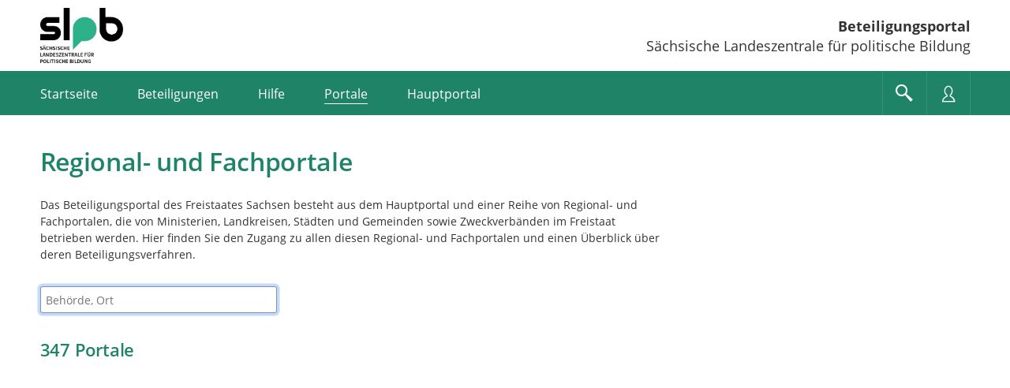

--- FILE ---
content_type: text/html;charset=UTF-8
request_url: https://buergerbeteiligung.sachsen.de/portal/slpb/portale/uebersicht
body_size: 49631
content:
<!DOCTYPE html>
<html lang="de"><head id="head">
                
                <meta http-equiv="X-UA-Compatible" content="IE=edge" />
                
                <title>Regional- und Fachportale | Beteiligungsportal Sächsische Landeszentrale für politische Bildung</title>
                
                <meta charset="UTF-8" />
                <meta name="language" content="de" />
                <meta name="viewport" content="width=device-width, initial-scale=1, shrink-to-fit=no" />
                <meta name="robots" content="index, follow" />
                
                <meta name="date" content="2026-01-21" /><meta name="author" content="Sächsische Staatskanzlei" />
<meta name="keywords" lang="de" content="Beteiligungsportal,Bürgerbeteiligung,Sachsen,politische Teilhabe" />
<meta name="description" lang="de" content="Offizielles Portal für Bürgerbeteiligung des Freistaats Sachsen - Informationen über aktuelle und abgeschlossene Beteiligungsverfahren in Ihrer Region und im gesamten Freistaat Sachsen. Gestalten Sie mit!" />
                    <link rel="shortcut icon" href="/portal/download/resources/mandant/slpb/icon/1834566_0/favicon.ico" /><link rel="stylesheet" href="/portal/jakarta.faces.resource/primeicons/primeicons.css?ln=primefaces&amp;v=15.0.5&amp;e=15.0.5" /><script src="/portal/jakarta.faces.resource/faces.js?ln=jakarta.faces"></script><script src="/portal/jakarta.faces.resource/omnifaces.js?ln=omnifaces&amp;v=4.6.5"></script><link rel="stylesheet" href="/portal/jakarta.faces.resource/bootstrap/css/bootstrap-5.3.3.css?buildVersion=06-01-2026" media="all" /><link rel="stylesheet" href="/portal/jakarta.faces.resource/primefaces-nbp-ext/theme.css?buildVersion=06-01-2026" media="all" /><link rel="stylesheet" href="/portal/jakarta.faces.resource/plugins/fancybox/fancybox-6.0.5.css?buildVersion=06-01-2026" media="all" /><link rel="stylesheet" href="/portal/jakarta.faces.resource/plugins/slickslider/slickslider.css?buildVersion=06-01-2026" media="all" /><link rel="stylesheet" href="/portal/jakarta.faces.resource/common/fonts/icomoon/icomoon.css?buildVersion=06-01-2026" media="all" /><link rel="stylesheet" href="/portal/jakarta.faces.resource/components.css?ln=primefaces&amp;v=15.0.5&amp;e=15.0.5" /><script src="/portal/jakarta.faces.resource/jquery/jquery.js?ln=primefaces&amp;v=15.0.5&amp;e=15.0.5"></script><script src="/portal/jakarta.faces.resource/jquery/jquery-plugins.js?ln=primefaces&amp;v=15.0.5&amp;e=15.0.5"></script><script src="/portal/jakarta.faces.resource/core.js?ln=primefaces&amp;v=15.0.5&amp;e=15.0.5"></script><script src="/portal/jakarta.faces.resource/components.js?ln=primefaces&amp;v=15.0.5&amp;e=15.0.5"></script><script src="/portal/jakarta.faces.resource/touch/touchswipe.js?ln=primefaces&amp;v=15.0.5&amp;e=15.0.5"></script><link rel="stylesheet" href="/portal/jakarta.faces.resource/css/nbp.css?mandantPfad=slpb&amp;mdnVersion=15&amp;buildVersion=06-01-2026" media="all" /><link rel="stylesheet" href="/portal/jakarta.faces.resource/common/css/common.css?buildVersion=06-01-2026" media="all" /><link rel="stylesheet" href="/portal/jakarta.faces.resource/installation/sn/css/sn.css?mandantPfad=slpb&amp;mdnVersion=15&amp;buildVersion=06-01-2026" media="all" /><script src="/portal/jakarta.faces.resource/moment/moment.js?ln=primefaces&amp;v=15.0.5&amp;e=15.0.5"></script><script src="/portal/jakarta.faces.resource/validation/validation.bv.js?ln=primefaces&amp;v=15.0.5&amp;e=15.0.5"></script><script src="/portal/jakarta.faces.resource/locales/locale-de.js?ln=primefaces&amp;v=15.0.5&amp;e=15.0.5"></script><script>if(window.PrimeFaces){PrimeFaces.settings={locale:'de',viewId:'/portale/uebersicht.xhtml',contextPath:'/portal',cookiesSecure:true,cookiesSameSite:'Strict',validateEmptyFields:true,considerEmptyStringNull:false,errorPages:{'':'/portal/500.xhtml','java.lang.Exception':'/portal/500.xhtml'}};}</script>

        
        
        
        
        <script id="_etLoader" data-block-cookies="true" data-respect-dnt="true" data-secure-code="XdE73b" src="//code.etracker.com/code/e.js"></script>

        <script>
            var track = function () {
                window.et_pagename = window.location.href;
                window.et_areas = 'Beteiligungsportal';
                if (typeof ET_Event !== 'undefined') {
                    try {
                        ET_Event.click('Headernavi');
                    } catch (e) {
                        // ignore etracker errors
                    }
                }
            };
            $(function () {
                track();
            });
        </script><script src="/portal/jakarta.faces.resource/jakarta.faces/faces.js?buildVersion=06-01-2026"></script><script src="/portal/jakarta.faces.resource/js/nbp.js?buildVersion=06-01-2026"></script><script src="/portal/jakarta.faces.resource/js/primefaces-nbp.js?buildVersion=06-01-2026"></script><script src="/portal/jakarta.faces.resource/js/select.js?buildVersion=06-01-2026"></script>

        <script>
            $(document).ready(function() {
                setInterval(function() {
                    $.ajax("/portal/refresh-session/refresh-session",
                        // don't trigger global ajax events. circumvent /500 redirect on ajaxError
                        {global: false}
                    );
                }, (60 * 1000)); // jede Minute
            });
        </script>
                
                <link rel="stylesheet" type="text/css" href="/portal/download/css/1004544_15/mandant.css" /></head><body class="nbp-body nbp-mandant nbp-std-layout nbp-page-portale ">
            
            <script>
                //<![CDATA[
                nbp.init('/portal', 'slpb');
                //]]>
            </script>

            
            <div id="nbp-page-wrapper" class="nbp-page-wrapper">

                <div id="nbp-main-wrapper" class="nbp-main-wrapper">

        <header id="header" class="nbp-baseheader nbp-header-theme-normal ">
            <div class="container nbp-header-container">

                
                <div class="row nbp-header-branding">
                    
                    <div class="col-8 col-md-auto nbp-header-col-logo"><img src="/portal/download/resources/mandant/slpb/logo/1563112_0/slpb-logo-standard-3.jpg" alt="Logo: Sächsische Landeszentrale für politische Bildung" />
                    </div>
                    
                    <div class="col-4 col-md nbp-header-col-title hidden-phone">
                        <div class="nbp-header-title-container">
                            <div class="nbp-header-title"><a href="/portal/slpb/startseite" class="nbp-inverted-link " tabindex="0" title="Zur Startseite">Beteiligungsportal</a></div>
                            <div class="nbp-header-title-sub">Sächsische Landeszentrale für politische Bildung</div>
                        </div>
                    </div>

                </div>

                
                <div class="row nbp-header-buttonbar nbp-basenav-wrapper nbp-bg-expand">
                    
                    <div class="col nbp-header-navi-col">
                        
                        <button type="button" class="nbp-header-button nbp-header-button-navi hidden-desktop" data-bs-toggle="collapse" data-bs-target=".nbp-js-navi-collapse" aria-expanded="false" aria-label="???header_button_navi_oeffnen_text???" title="???header_button_navi_oeffnen_text???">
                            <span class="nbp-header-button-content">
                                <span class="nbp-fonticon icomoon-menu7"></span>
                                <span class="nbp-header-button-text">Menü</span>
                            </span>
                        </button>

        
        <a id="baseHeader:navi:a-navigation" class="visually-hidden">Portalnavigation</a>
        
        <nav id="baseHeader:navi:naviCollapse" class="nbp-basenav clearfix nbp-js-navi-collapse nbp-js-collapse-autoclose collapse" aria-labelledby="baseHeader:navi:a-navigation" data-bs-parent="#header">
            <ul class="nbp-basenav-list">

        <li class="nbp-basenav-listitem nbp-menuitem--startseite"><a href="/portal/slpb/startseite" class="nbp-basenav-link "><span class="nbp-basenav-icon icomoon-home" aria-hidden="true"></span>
                <span>Startseite</span></a>
        </li>

        <li class="nbp-basenav-listitem nbp-menuitem--beteiligungen"><a href="/portal/slpb/beteiligung/themen" class="nbp-basenav-link "><span class="nbp-basenav-icon icomoon-bubbles10" aria-hidden="true"></span>
                <span>Beteiligungen</span></a>
        </li>

        <li class="nbp-basenav-listitem nbp-menuitem--hilfe"><a href="/portal/slpb/informationen/hilfe" class="nbp-basenav-link "><span class="nbp-basenav-icon icomoon-question3" aria-hidden="true"></span>
                <span>Hilfe</span></a>
        </li>

        <li class="nbp-basenav-listitem nbp-menuitem--portale"><a href="/portal/slpb/portale/uebersicht" class="nbp-basenav-link active" aria-current="page"><span class="nbp-basenav-icon icomoon-library" aria-hidden="true"></span>
                <span>Portale</span></a>
        </li>
                    <li class="nbp-basenav-listitem nbp-menuitem--hauptportal">
                        <a href="/portal/sachsen/startseite" class="nbp-basenav-link"><span class="nbp-basenav-icon icomoon-library2" aria-hidden="true"></span>
                            <span>Hauptportal</span>
                        </a>
                    </li>
            </ul>
        </nav>
                    </div>
                    
                    <div class="col-auto d-flex nbp-header-button-col">
                        
                        <button type="button" class="nbp-header-button nbp-header-button-suche" data-bs-toggle="collapse" data-bs-target="#sucheCollapse" aria-expanded="false" aria-label="Im Beteiligungsportal suchen" title="Im Beteiligungsportal suchen">
                            <span class="nbp-header-button-content">
                                <span class="nbp-fonticon icomoon-search2"></span>
                            </span>
                        </button>
                        
                        <button type="button" class="nbp-header-button nbp-header-button-nutzer" data-bs-toggle="collapse" data-bs-target="#anmeldenCollapse" aria-expanded="false" aria-label="Nutzermenü öffnen" title="Nutzermenü öffnen">
                            <span class="nbp-header-button-content">
                                <span class="nbp-fonticon icomoon-user2"></span>
                            </span>
                        </button>
                    </div>
                </div>

                
                <div class="row nbp-header-slideout-row">

    
    <div id="sucheCollapse" class="nbp-suchemenu nbp-js-collapse-autoclose collapse" data-bs-parent="#header">
        <div class="nbp-suchemenu-panel">
<form id="baseHeader:globalSuchForm" name="baseHeader:globalSuchForm" method="post" action="/portal/slpb/portale/uebersicht" enctype="application/x-www-form-urlencoded">
<input type="hidden" name="baseHeader:globalSuchForm" value="baseHeader:globalSuchForm" />

                <div><label id="baseHeader:globalSuchForm:label" class="ui-outputlabel ui-widget mb-1" for="baseHeader:globalSuchForm:autoComplete_input"><span class="ui-outputlabel-label">Suche nach Beteiligung</span></label>
                </div>
                <div><span id="baseHeader:globalSuchForm:autoComplete" class="ui-autocomplete nbp-freitext-filter nbp-js-suche-autocomplete"><input id="baseHeader:globalSuchForm:autoComplete_input" name="baseHeader:globalSuchForm:autoComplete_input" type="text" class="ui-autocomplete-input ui-inputfield ui-widget ui-state-default" autocomplete="off" role="combobox" aria-controls="baseHeader:globalSuchForm:autoComplete_panel" aria-expanded="false" aria-haspopup="listbox" aria-labelledby="baseHeader:globalSuchForm:label" maxlength="255" placeholder="Titel, Ort" value="" data-p-label="Suche nach Beteiligung" /><input id="baseHeader:globalSuchForm:autoComplete_hinput" name="baseHeader:globalSuchForm:autoComplete_hinput" type="hidden" /><span id="baseHeader:globalSuchForm:autoComplete_panel" class="ui-autocomplete-panel ui-widget-content ui-helper-hidden ui-shadow ui-input-overlay nbp-js-collapse-autoclose-ignore" tabindex="-1"></span></span><script id="baseHeader:globalSuchForm:autoComplete_s">$(function(){PrimeFaces.cw("AutoComplete","widget_baseHeader_globalSuchForm_autoComplete",{id:"baseHeader:globalSuchForm:autoComplete",minLength:3,delay:500,appendTo:"@(body)",grouping:true,autoHighlight:false,emptyMessage:"Keine Datensätze gefunden.",autoSelection:false,queryMode:"server",moreText:"...",hasFooter:false,behaviors:{itemSelect:function(ext,event) {PrimeFaces.ab({s:"baseHeader:globalSuchForm:autoComplete",e:"itemSelect",f:"baseHeader:globalSuchForm",p:"baseHeader:globalSuchForm:autoComplete",u:"@none"},ext);}}});});</script><button id="baseHeader:globalSuchForm:reset" name="baseHeader:globalSuchForm:reset" class="ui-button ui-widget ui-state-default ui-button-icon-only nbp-freitext-filter-reset" onclick="PrimeFaces.ab({s:&quot;baseHeader:globalSuchForm:reset&quot;,f:&quot;baseHeader:globalSuchForm&quot;,u:&quot;baseHeader:globalSuchForm&quot;});return false;" title="Zurücksetzen" type="submit"><span class="ui-button-icon-left ui-icon ui-c nbp-fi icomoon-cross2"></span><span class="ui-button-text ui-c">Zurücksetzen</span></button><script id="baseHeader:globalSuchForm:reset_s">$(function(){PrimeFaces.cw("CommandButton","widget_baseHeader_globalSuchForm_reset",{id:"baseHeader:globalSuchForm:reset"});});</script><button id="baseHeader:globalSuchForm:submit" name="baseHeader:globalSuchForm:submit" class="ui-button ui-widget ui-state-default ui-button-icon-only button-cu nbp-freitext-filter-submit" onclick="PrimeFaces.ab({s:&quot;baseHeader:globalSuchForm:submit&quot;,f:&quot;baseHeader:globalSuchForm&quot;,u:&quot;baseHeader:globalSuchForm&quot;});return false;" title="Suchen" type="submit"><span class="ui-button-icon-left ui-icon ui-c nbp-fi icomoon-search"></span><span class="ui-button-text ui-c">Suchen</span></button><script id="baseHeader:globalSuchForm:submit_s">$(function(){PrimeFaces.cw("CommandButton","widget_baseHeader_globalSuchForm_submit",{id:"baseHeader:globalSuchForm:submit"});});</script><span id="baseHeader:globalSuchForm:focus"></span><script>$(function(){PrimeFaces.focus('baseHeader:globalSuchForm:autoComplete');});</script><script id="baseHeader:globalSuchForm:j_idt560_s">$(function(){PrimeFaces.cw("DefaultCommand","widget_baseHeader_globalSuchForm_j_idt560",{id:"baseHeader:globalSuchForm:j_idt560",target:"baseHeader:globalSuchForm:submit"});});</script>
                </div><input type="hidden" name="jakarta.faces.ViewState" id="j_id1:jakarta.faces.ViewState:0" value="7323321877477026733:-8976579373717579137" />
</form>
        </div>
    </div>

    <script>
        $('#sucheCollapse').on('shown.bs.collapse', function () {
            $('.nbp-js-suche-autocomplete .ui-autocomplete-input')[0].focus();
        })
    </script>

    <div id="anmeldenCollapse" class="nbp-nutzermenu nbp-js-collapse-autoclose collapse" data-bs-parent="#header">
        <div class="nbp-nutzermenu-panel">
<form id="baseHeader:anmeldenSlideoutForm" name="baseHeader:anmeldenSlideoutForm" method="post" action="/portal/slpb/portale/uebersicht" class="" enctype="application/x-www-form-urlencoded">
<input type="hidden" name="baseHeader:anmeldenSlideoutForm" value="baseHeader:anmeldenSlideoutForm" />


                    <div class="h3 nbp-ct">Anmelden</div>

        <div style="margin-top: 25px"></div>
            <div id="baseHeader:anmeldenSlideoutForm:benutzername" class="form-group nbp-js-benutzername"><label for="baseHeader:anmeldenSlideoutForm:benutzername:inputField" class="form-label">Nutzername</label><input id="baseHeader:anmeldenSlideoutForm:benutzername:inputField" name="baseHeader:anmeldenSlideoutForm:benutzername:inputField" type="text" class="ui-inputfield ui-inputtext ui-widget ui-state-default form-control " placeholder="" data-p-label="Nutzername" autocomplete="username" aria-describedby="info_baseHeader:anmeldenSlideoutForm:benutzername" /><script id="baseHeader:anmeldenSlideoutForm:benutzername:inputField_s">$(function(){PrimeFaces.cw("InputText","widget_baseHeader_anmeldenSlideoutForm_benutzername_inputField",{id:"baseHeader:anmeldenSlideoutForm:benutzername:inputField"});});</script>

        
        <div id="info_baseHeader:anmeldenSlideoutForm:benutzername" class="nbp-fg-infopanel ">
            
            <div class="nbp-fg-error-message"><div id="baseHeader:anmeldenSlideoutForm:benutzername:formPartInfopanel:messages" class="ui-messages ui-widget nbp-input-error" aria-live="polite" data-global="false" data-summary="data-summary" data-severity="all,error" data-redisplay="true"></div><script id="baseHeader:anmeldenSlideoutForm:benutzername:formPartInfopanel:messages_s">$(function(){PrimeFaces.cw("Messages","widget_baseHeader_anmeldenSlideoutForm_benutzername_formPartInfopanel_messages",{id:"baseHeader:anmeldenSlideoutForm:benutzername:formPartInfopanel:messages"});});</script>
            </div>
        </div>
            </div>
            <div id="baseHeader:anmeldenSlideoutForm:passwort" class="form-group "><label for="baseHeader:anmeldenSlideoutForm:passwort:inputField" class="form-label">Passwort</label><input id="baseHeader:anmeldenSlideoutForm:passwort:inputField" name="baseHeader:anmeldenSlideoutForm:passwort:inputField" type="password" class="ui-password ui-inputfield ui-widget ui-state-default form-control " placeholder="" data-p-label="Passwort" autocomplete="current-password" aria-describedby="info_baseHeader:anmeldenSlideoutForm:passwort" /><script id="baseHeader:anmeldenSlideoutForm:passwort:inputField_s">$(function(){PrimeFaces.cw("Password","widget_baseHeader_anmeldenSlideoutForm_passwort_inputField",{id:"baseHeader:anmeldenSlideoutForm:passwort:inputField"});});</script>

        
        <div id="info_baseHeader:anmeldenSlideoutForm:passwort" class="nbp-fg-infopanel ">
            
            <div class="nbp-fg-error-message"><div id="baseHeader:anmeldenSlideoutForm:passwort:formPartInfopanel:messages" class="ui-messages ui-widget nbp-input-error" aria-live="polite" data-global="false" data-summary="data-summary" data-severity="all,error" data-redisplay="true"></div><script id="baseHeader:anmeldenSlideoutForm:passwort:formPartInfopanel:messages_s">$(function(){PrimeFaces.cw("Messages","widget_baseHeader_anmeldenSlideoutForm_passwort_formPartInfopanel_messages",{id:"baseHeader:anmeldenSlideoutForm:passwort:formPartInfopanel:messages"});});</script>
            </div>
        </div>
            </div>

                    <div class="row align-items-center my-4">
                        <div class="col-auto order-2"><button id="baseHeader:anmeldenSlideoutForm:anmelden" name="baseHeader:anmeldenSlideoutForm:anmelden" class="ui-button ui-widget ui-state-default ui-button-text-only" onclick="PrimeFaces.ab({s:&quot;baseHeader:anmeldenSlideoutForm:anmelden&quot;,f:&quot;baseHeader:anmeldenSlideoutForm&quot;,u:&quot;baseHeader:anmeldenSlideoutForm,@(.nbp-js-update-on-login)&quot;});return false;" type="submit"><span class="ui-button-text ui-c">Anmelden</span></button><script id="baseHeader:anmeldenSlideoutForm:anmelden_s">$(function(){PrimeFaces.cw("CommandButton","widget_baseHeader_anmeldenSlideoutForm_anmelden",{id:"baseHeader:anmeldenSlideoutForm:anmelden"});});</script>
                        </div>
                        <div class="col order-1"><a href="/portal/slpb/profil/passwort-vergessen" class="nbp-cu d-block " tabindex="0" title="">Passwort vergessen?</a>
                        </div>
                    </div>

                    <div class="mt-2"><a id="baseHeader:anmeldenSlideoutForm:bundidLoginSlideout" href="#" class="ui-commandlink ui-widget nbp-cu d-block mb-2" onclick="PrimeFaces.addSubmitParam('baseHeader:anmeldenSlideoutForm',{'baseHeader:anmeldenSlideoutForm:bundidLoginSlideout':'baseHeader:anmeldenSlideoutForm:bundidLoginSlideout'}).submit('baseHeader:anmeldenSlideoutForm');return false;" rel="nofollow">Mit BundID-Konto anmelden</a><script id="baseHeader:anmeldenSlideoutForm:bundidLoginSlideout_s">$(function(){PrimeFaces.cw("CommandLink","widget_baseHeader_anmeldenSlideoutForm_bundidLoginSlideout",{id:"baseHeader:anmeldenSlideoutForm:bundidLoginSlideout"});});</script><a href="/portal/slpb/profil/registrieren" class="nbp-cu d-block " tabindex="0" title="">Registrieren</a>
                    </div><input type="hidden" name="jakarta.faces.ViewState" id="j_id1:jakarta.faces.ViewState:1" value="7323321877477026733:-8976579373717579137" />
</form>

            <script>
                $("#anmeldenCollapse").on("hidden.bs.collapse", function() {
                    // Bei p:staticMessage muss das Element entfernt werden, sonst bleibt eine leere rote Box.
                    // Es reicht nicht die Kinder zu entfernen wie bei p:messages.
                    $(".nbp-js-login-messages").remove();
                    $(".nbp-js-benutzername .form-control").val("");
                });
            </script>
        </div>
    </div>
                </div>

                
                <div class="row nbp-header-branding-mobile visible-phone">
                    
                    <div class="col-12 position-relative">
                        <div class="nbp-header-title-container">
                            <div class="nbp-header-title"><a href="/portal/slpb/startseite" class="stretched-link nbp-inverted-link " tabindex="0" title="">Beteiligungsportal</a></div>
                            <div class="nbp-header-title-sub">Sächsische Landeszentrale für politische Bildung</div>
                        </div>
                    </div>
                </div>

            </div>
        </header>
        <main id="main" class="main">
            <div class="container main-container"><div id="contentPanelGroup" class="nbp-contentarea">

        

    

        <div class="nbp-content-max-width-lg">

        <h1 class="nbp-ueberschrift-page ">Regional- und Fachportale</h1>
        <div id="portaltext" class="nbp-portaltext nbp-hyphens-phone  nbp-js-portaltext "><p>Das Beteiligungsportal des Freistaates Sachsen besteht aus dem Hauptportal und einer Reihe von Regional- und Fachportalen, die von Ministerien, Landkreisen, St&auml;dten und Gemeinden sowie Zweckverb&auml;nden im Freistaat betrieben werden. Hier finden Sie den Zugang zu allen diesen Regional- und Fachportalen und einen &Uuml;berblick &uuml;ber deren Beteiligungsverfahren.</p>

        </div>

        <div style="margin-top: 30px"></div>
<form id="filterForm" name="filterForm" method="post" action="/portal/slpb/portale/uebersicht" enctype="application/x-www-form-urlencoded" data-partialsubmit="true">
<input type="hidden" name="filterForm" value="filterForm" />

        
        <div class="nbp-filter nbp-filter-portale nbp-filter-autocomplete-only"><label id="filterForm:mandantFilterTags:j_idt249" class="ui-outputlabel ui-widget visually-hidden" for="filterForm:mandantFilterTags:behoerdeOrtFilter_input"><span class="ui-outputlabel-label">Behörde, Ort</span></label><span id="filterForm:mandantFilterTags:behoerdeOrtFilter" class="ui-autocomplete nbp-freitext-filter"><input id="filterForm:mandantFilterTags:behoerdeOrtFilter_input" name="filterForm:mandantFilterTags:behoerdeOrtFilter_input" type="text" class="ui-autocomplete-input ui-inputfield ui-widget ui-state-default" autocomplete="off" role="combobox" aria-controls="filterForm:mandantFilterTags:behoerdeOrtFilter_panel" aria-expanded="false" aria-haspopup="listbox" aria-labelledby="filterForm:mandantFilterTags:j_idt249" maxlength="255" placeholder="Behörde, Ort" value="" data-p-label="Behörde, Ort" /><input id="filterForm:mandantFilterTags:behoerdeOrtFilter_hinput" name="filterForm:mandantFilterTags:behoerdeOrtFilter_hinput" type="hidden" value="" /><span id="filterForm:mandantFilterTags:behoerdeOrtFilter_panel" class="ui-autocomplete-panel ui-widget-content ui-helper-hidden ui-shadow ui-input-overlay nbp-grouped-autocomplete-panel" tabindex="-1"></span></span><script id="filterForm:mandantFilterTags:behoerdeOrtFilter_s">$(function(){PrimeFaces.cw("AutoComplete","widget_filterForm_mandantFilterTags_behoerdeOrtFilter",{id:"filterForm:mandantFilterTags:behoerdeOrtFilter",minLength:3,delay:500,forceSelection:true,appendTo:"@(body)",grouping:true,emptyMessage:"Keine Datensätze gefunden.",myPos:"left top+5",autoSelection:false,queryMode:"server",moreText:"...",hasFooter:false,behaviors:{itemSelect:function(ext,event) {PrimeFaces.ab({s:"filterForm:mandantFilterTags:behoerdeOrtFilter",e:"itemSelect",f:"filterForm",p:"filterForm",u:"filterForm,tabForm",onco:function(xhr,status,args,data){pushStateMandantUebersicht(); nbp.collapseMap();;}},ext);}}});});</script><span id="filterForm:mandantFilterTags:focus"></span><script>$(function(){PrimeFaces.focus('filterForm:mandantFilterTags:behoerdeOrtFilter');});</script><button id="filterForm:mandantFilterTags:dummy" name="filterForm:mandantFilterTags:dummy" class="ui-button ui-widget ui-state-default ui-button-text-only d-none" onclick="PrimeFaces.bcn(this,event,[function(event){return false;},function(event){PrimeFaces.ab({s:&quot;filterForm:mandantFilterTags:dummy&quot;,f:&quot;filterForm&quot;});return false;}]);" type="submit"><span class="ui-button-text ui-c">Dummy</span></button><script id="filterForm:mandantFilterTags:dummy_s">$(function(){PrimeFaces.cw("CommandButton","widget_filterForm_mandantFilterTags_dummy",{id:"filterForm:mandantFilterTags:dummy"});});</script><script id="filterForm:mandantFilterTags:j_idt250_s">$(function(){PrimeFaces.cw("DefaultCommand","widget_filterForm_mandantFilterTags_j_idt250",{id:"filterForm:mandantFilterTags:j_idt250",target:"filterForm:mandantFilterTags:dummy"});});</script>
        </div>

        <div style="margin-top: 23px"></div><div id="filterForm:mandantFilterTags:mandantFilterTags" class="ui-outputpanel ui-widget"></div>

        <div style="margin-top: 33px"></div>

                <h2>
                    <span class="nbp-row-count"> </span>
                    <span class="nbp-row-msg">Portale</span>
                </h2>

        <div style="margin-top: 20px"></div>

                <script>
                    // <![CDATA[
                    function pushStateMandantUebersicht() {
                        nbp.pushState('/portal/slpb/portale/uebersicht');
                    }
                    // ]]>
                </script><input type="hidden" name="jakarta.faces.ViewState" id="j_id1:jakarta.faces.ViewState:2" value="7323321877477026733:-8976579373717579137" />
</form>
        </div>

        
        <div class="nbp-karte-wrapper nbp-content-expand">

        <div id="map" class="ol-map " tabindex="0">

            
            <div class="map-js-overlay-container"></div>

            
            <div class="notification"></div>

            
            <div class="zoom-notification" style="display: none;"></div>

            
            <div class="nbp-map-top-left nbp-map-buttons nbp-map-buttons-search map-js-top-left"></div>
            
            <div class="nbp-map-top-right nbp-map-buttons nbp-map-buttons-icon-only nbp-map-buttons-vertical map-js-top-right"></div>
            
            <div class="nbp-map-bottom-left nbp-map-buttons nbp-map-buttons-satellite map-js-bottom-left"></div>
            
            <div class="nbp-map-bottom-right nbp-map-buttons nbp-map-buttons-icon-only nbp-map-buttons-vertical map-js-bottom-right"></div>
        </div>
            <div class="nbp-map-toggle-wrapper nbp-map-toggle-enlarge hidden">
                <button class="btn ui-button button-ct nbp-map-toggle" type="button" onclick="nbp.toggleMapCollapse()">
                        <span class="nbp-fonticon icomoon-arrow-down4" aria-hidden="true"></span><span>Karte öffnen</span>
                </button>
            </div>
            <div class="nbp-map-toggle-wrapper nbp-map-toggle-shrink ">
                <button class="btn ui-button button-ct nbp-map-toggle" type="button" onclick="nbp.toggleMapCollapse()">
                        <span class="nbp-fonticon icomoon-arrow-up4" aria-hidden="true"></span><span>Karte schließen</span>
                </button>
            </div>
            <div class="nbp-map-toggle-overlay "></div>
        </div>
<form id="tabForm" name="tabForm" method="post" action="/portal/slpb/portale/uebersicht" enctype="application/x-www-form-urlencoded">
<input type="hidden" name="tabForm" value="tabForm" />


        <div style="margin-top: 45px"></div>

            <div class="nbp-list nbp-list--striped">
        <div class="nbp-datalist-top"></div><div id="tabForm:mandantList:dataList" class="ui-datalist ui-widget nbp-paginator nbp-datalist nbp-paginator-cc"><div id="tabForm:mandantList:dataList_content" class="ui-datalist-content ui-widget-content">
        

        
        <div class="nbp-teaser nbp-mandant-teaser nbp-bg-expand position-relative d-flex flex-column">
            <div class="row">
                <div class="col-8 col-sm-9 col-lg-10 order-3">
                    <div class="row">
                        <div class="col-12">
                            
                            <h3 class="mt-0">
                                <a class="d-block nbp-cc--on-hover stretched-link" href="/portal/sachsen/startseite">
                                    Hauptportal
                                </a>
                            </h3>
                            
                            <ul class="nbp-mandant-teaser--statuslist">
                                    <li><span class="nbp-fonticon nbp-cu icomoon-bubbles10" aria-hidden="true"></span>
                                        <strong>3</strong>
                                        <span>Dialoge</span>
                                    </li>
                                    <li><span class="nbp-fonticon nbp-cu icomoon-section-double" aria-hidden="true"></span>
                                        <strong>23</strong>
                                        <span>Verfahren</span>
                                    </li>
                                    <li><span class="nbp-fonticon nbp-cu icomoon-clipboard3" aria-hidden="true"></span>
                                        <strong>68</strong>
                                        <span>Umfragen</span>
                                    </li>
                                    <li><span class="nbp-fonticon nbp-cu icomoon-location" aria-hidden="true"></span>
                                        <strong>43</strong>
                                        <span>Meldeverfahren</span>
                                    </li>
                                    <li><span class="nbp-fonticon nbp-cu icomoon-map4" aria-hidden="true"></span>
                                        <strong>351</strong>
                                        <span>Raumordnungs-/Bauleitpläne</span>
                                    </li>
                                    <li><span class="nbp-fonticon nbp-cu icomoon-calendar2" aria-hidden="true"></span>
                                        <strong>230</strong>
                                        <span>Veranstaltungen</span>
                                    </li>
                            </ul>
                        </div>
                    </div>
                </div>
                <div class="col-4 col-sm-3 col-lg-2 order-2">
                    
                    <div class="nbp-mandant-teaser--logo-wrapper">
                            
                            <figure class="nbp-mandant-teaser--logo">
                                
                                <img src="/portal/download/resources/mandant/sachsen/logo/20001_0/logo_sachsen.png" alt="Logo: Hauptportal" loading="lazy" />
                            </figure>
                    </div>
                </div>
            </div>
        </div>
        

        
        <div class="nbp-teaser nbp-mandant-teaser nbp-bg-expand position-relative d-flex flex-column">
            <div class="row">
                <div class="col-8 col-sm-9 col-lg-10 order-3">
                    <div class="row">
                        <div class="col-12">
                            
                            <h3 class="mt-0">
                                <a class="d-block nbp-cc--on-hover stretched-link" href="/portal/veranstaltung/startseite">
                                    Veranstaltungsportal
                                </a>
                            </h3>
                            
                            <ul class="nbp-mandant-teaser--statuslist">
                                    <li><span class="nbp-fonticon nbp-cu icomoon-calendar2" aria-hidden="true"></span>
                                        <strong>359</strong>
                                        <span>Veranstaltungen</span>
                                    </li>
                            </ul>
                        </div>
                    </div>
                </div>
                <div class="col-4 col-sm-3 col-lg-2 order-2">
                    
                    <div class="nbp-mandant-teaser--logo-wrapper">
                            
                            <figure class="nbp-mandant-teaser--logo">
                                
                                <img src="/portal/download/resources/mandant/veranstaltung/logo/1057388_0/logo_sachsen.png" alt="Logo: Veranstaltungsportal" loading="lazy" />
                            </figure>
                    </div>
                </div>
            </div>
        </div>
        

        
        <div class="nbp-teaser nbp-mandant-teaser nbp-bg-expand position-relative d-flex flex-column">
            <div class="row">
                <div class="col-8 col-sm-9 col-lg-10 order-3">
                    <div class="row">
                        <div class="col-12">
                            
                            <h3 class="mt-0">
                                <a class="d-block nbp-cc--on-hover stretched-link" href="/portal/bplan/startseite">
                                    Raumordnungs- und Bauleitplanung
                                </a>
                            </h3>
                            
                            <ul class="nbp-mandant-teaser--statuslist">
                                    <li><span class="nbp-fonticon nbp-cu icomoon-map4" aria-hidden="true"></span>
                                        <strong>351</strong>
                                        <span>Raumordnungs-/Bauleitpläne</span>
                                    </li>
                            </ul>
                        </div>
                    </div>
                </div>
                <div class="col-4 col-sm-3 col-lg-2 order-2">
                    
                    <div class="nbp-mandant-teaser--logo-wrapper">
                            
                            <figure class="nbp-mandant-teaser--logo">
                                
                                <img src="/portal/download/resources/mandant/bplan/logo/1018289_0/logo_sachsen.png" alt="Logo: Raumordnungs- und Bauleitplanung" loading="lazy" />
                            </figure>
                    </div>
                </div>
            </div>
        </div>
        

        
        <div class="nbp-teaser nbp-mandant-teaser nbp-bg-expand position-relative d-flex flex-column">
            <div class="row">
                <div class="col-8 col-sm-9 col-lg-10 order-3">
                    <div class="row">
                        <div class="col-12">
                            
                            <h3 class="mt-0">
                                <a class="d-block nbp-cc--on-hover stretched-link" href="/portal/lfulg/startseite">
                                    Landesamt für Umwelt, Landwirtschaft und Geologie (LfULG)
                                </a>
                            </h3>
                            
                            <ul class="nbp-mandant-teaser--statuslist">
                                    <li><span class="nbp-fonticon nbp-cu icomoon-clipboard3" aria-hidden="true"></span>
                                        <strong>12</strong>
                                        <span>Umfragen</span>
                                    </li>
                                    <li><span class="nbp-fonticon nbp-cu icomoon-location" aria-hidden="true"></span>
                                        <strong>4</strong>
                                        <span>Meldeverfahren</span>
                                    </li>
                                    <li><span class="nbp-fonticon nbp-cu icomoon-calendar2" aria-hidden="true"></span>
                                        <strong>168</strong>
                                        <span>Veranstaltungen</span>
                                    </li>
                            </ul>
                        </div>
                    </div>
                </div>
                <div class="col-4 col-sm-3 col-lg-2 order-2">
                    
                    <div class="nbp-mandant-teaser--logo-wrapper">
                            
                            <figure class="nbp-mandant-teaser--logo">
                                
                                <img src="/portal/download/resources/mandant/lfulg/logo/1061163_0/logo_lfulg.jpg" alt="Logo: Logo des LfULG" loading="lazy" />
                            </figure>
                    </div>
                </div>
            </div>
        </div>
        

        
        <div class="nbp-teaser nbp-mandant-teaser nbp-bg-expand position-relative d-flex flex-column">
            <div class="row">
                <div class="col-8 col-sm-9 col-lg-10 order-3">
                    <div class="row">
                        <div class="col-12">
                            
                            <h3 class="mt-0">
                                <a class="d-block nbp-cc--on-hover stretched-link" href="/portal/annaberg-buchholz/startseite">
                                    Große Kreisstadt Annaberg-Buchholz
                                </a>
                            </h3>
                            
                            <ul class="nbp-mandant-teaser--statuslist">
                                    <li><span class="nbp-fonticon nbp-cu icomoon-clipboard3" aria-hidden="true"></span>
                                        <strong>1</strong>
                                        <span>Umfrage</span>
                                    </li>
                                    <li><span class="nbp-fonticon nbp-cu icomoon-location" aria-hidden="true"></span>
                                        <strong>1</strong>
                                        <span>Meldeverfahren</span>
                                    </li>
                                    <li><span class="nbp-fonticon nbp-cu icomoon-map4" aria-hidden="true"></span>
                                        <strong>1</strong>
                                        <span>Raumordnungs-/Bauleitplan</span>
                                    </li>
                                    <li><span class="nbp-fonticon nbp-cu icomoon-calendar2" aria-hidden="true"></span>
                                        <strong>62</strong>
                                        <span>Veranstaltungen</span>
                                    </li>
                            </ul>
                        </div>
                    </div>
                </div>
                <div class="col-4 col-sm-3 col-lg-2 order-2">
                    
                    <div class="nbp-mandant-teaser--logo-wrapper">
                            
                            <figure class="nbp-mandant-teaser--logo">
                                
                                <img src="/portal/download/resources/mandant/annaberg-buchholz/logo/1834518_0/logo_annaberg_21.png" alt="Logo: Berg- und Adam-Ries-Stadt Annaberg-Buchholz" loading="lazy" />
                            </figure>
                    </div>
                </div>
            </div>
        </div>
        

        
        <div class="nbp-teaser nbp-mandant-teaser nbp-bg-expand position-relative d-flex flex-column">
            <div class="row">
                <div class="col-8 col-sm-9 col-lg-10 order-3">
                    <div class="row">
                        <div class="col-12">
                            
                            <h3 class="mt-0">
                                <a class="d-block nbp-cc--on-hover stretched-link" href="/portal/leader-portal/startseite">
                                    LEADER-Portal
                                </a>
                            </h3>
                            
                            <ul class="nbp-mandant-teaser--statuslist">
                                    <li><span class="nbp-fonticon nbp-cu icomoon-clipboard3" aria-hidden="true"></span>
                                        <strong>2</strong>
                                        <span>Umfragen</span>
                                    </li>
                                    <li><span class="nbp-fonticon nbp-cu icomoon-calendar2" aria-hidden="true"></span>
                                        <strong>38</strong>
                                        <span>Veranstaltungen</span>
                                    </li>
                            </ul>
                        </div>
                    </div>
                </div>
                <div class="col-4 col-sm-3 col-lg-2 order-2">
                    
                    <div class="nbp-mandant-teaser--logo-wrapper">
                            
                            <figure class="nbp-mandant-teaser--logo">
                                
                                <img src="/portal/download/resources/mandant/leader-portal/logo/1381395_0/Leader_07_13_2.jpg" alt="Logo: LEADER-Portal" loading="lazy" />
                            </figure>
                    </div>
                </div>
            </div>
        </div>
        

        
        <div class="nbp-teaser nbp-mandant-teaser nbp-bg-expand position-relative d-flex flex-column">
            <div class="row">
                <div class="col-8 col-sm-9 col-lg-10 order-3">
                    <div class="row">
                        <div class="col-12">
                            
                            <h3 class="mt-0">
                                <a class="d-block nbp-cc--on-hover stretched-link" href="/portal/dresden/startseite">
                                    Landeshauptstadt Dresden
                                </a>
                            </h3>
                            
                            <ul class="nbp-mandant-teaser--statuslist">
                                    <li><span class="nbp-fonticon nbp-cu icomoon-clipboard3" aria-hidden="true"></span>
                                        <strong>6</strong>
                                        <span>Umfragen</span>
                                    </li>
                                    <li><span class="nbp-fonticon nbp-cu icomoon-location" aria-hidden="true"></span>
                                        <strong>1</strong>
                                        <span>Meldeverfahren</span>
                                    </li>
                                    <li><span class="nbp-fonticon nbp-cu icomoon-map4" aria-hidden="true"></span>
                                        <strong>9</strong>
                                        <span>Raumordnungs-/Bauleitpläne</span>
                                    </li>
                                    <li><span class="nbp-fonticon nbp-cu icomoon-calendar2" aria-hidden="true"></span>
                                        <strong>11</strong>
                                        <span>Veranstaltungen</span>
                                    </li>
                            </ul>
                        </div>
                    </div>
                </div>
                <div class="col-4 col-sm-3 col-lg-2 order-2">
                    
                    <div class="nbp-mandant-teaser--logo-wrapper">
                            
                            <figure class="nbp-mandant-teaser--logo">
                                
                                <img src="/portal/download/resources/mandant/dresden/logo/2903238_0/logo_dd_4_01.png" alt="Logo: Dresden" loading="lazy" />
                            </figure>
                    </div>
                </div>
            </div>
        </div>
        

        
        <div class="nbp-teaser nbp-mandant-teaser nbp-bg-expand position-relative d-flex flex-column">
            <div class="row">
                <div class="col-8 col-sm-9 col-lg-10 order-3">
                    <div class="row">
                        <div class="col-12">
                            
                            <h3 class="mt-0">
                                <a class="d-block nbp-cc--on-hover stretched-link" href="/portal/radebeul/startseite">
                                    Stadt Radebeul
                                </a>
                            </h3>
                            
                            <ul class="nbp-mandant-teaser--statuslist">
                                    <li><span class="nbp-fonticon nbp-cu icomoon-location" aria-hidden="true"></span>
                                        <strong>1</strong>
                                        <span>Meldeverfahren</span>
                                    </li>
                                    <li><span class="nbp-fonticon nbp-cu icomoon-map4" aria-hidden="true"></span>
                                        <strong>23</strong>
                                        <span>Raumordnungs-/Bauleitpläne</span>
                                    </li>
                                    <li><span class="nbp-fonticon nbp-cu icomoon-calendar2" aria-hidden="true"></span>
                                        <strong>1</strong>
                                        <span>Veranstaltung</span>
                                    </li>
                            </ul>
                        </div>
                    </div>
                </div>
                <div class="col-4 col-sm-3 col-lg-2 order-2">
                    
                    <div class="nbp-mandant-teaser--logo-wrapper">
                            
                            <figure class="nbp-mandant-teaser--logo">
                                
                                <img src="/portal/download/resources/mandant/radebeul/logo/1834241_0/logo.svg" alt="Logo: Radebeul - Eine Stadt zum Genießen" loading="lazy" />
                            </figure>
                    </div>
                </div>
            </div>
        </div>
        

        
        <div class="nbp-teaser nbp-mandant-teaser nbp-bg-expand position-relative d-flex flex-column">
            <div class="row">
                <div class="col-8 col-sm-9 col-lg-10 order-3">
                    <div class="row">
                        <div class="col-12">
                            
                            <h3 class="mt-0">
                                <a class="d-block nbp-cc--on-hover stretched-link" href="/portal/msn/startseite">
                                    Landkreis Mittelsachsen
                                </a>
                            </h3>
                            
                            <ul class="nbp-mandant-teaser--statuslist">
                                    <li><span class="nbp-fonticon nbp-cu icomoon-section-double" aria-hidden="true"></span>
                                        <strong>1</strong>
                                        <span>Verfahren</span>
                                    </li>
                                    <li><span class="nbp-fonticon nbp-cu icomoon-clipboard3" aria-hidden="true"></span>
                                        <strong>8</strong>
                                        <span>Umfragen</span>
                                    </li>
                                    <li><span class="nbp-fonticon nbp-cu icomoon-location" aria-hidden="true"></span>
                                        <strong>1</strong>
                                        <span>Meldeverfahren</span>
                                    </li>
                                    <li><span class="nbp-fonticon nbp-cu icomoon-calendar2" aria-hidden="true"></span>
                                        <strong>5</strong>
                                        <span>Veranstaltungen</span>
                                    </li>
                            </ul>
                        </div>
                    </div>
                </div>
                <div class="col-4 col-sm-3 col-lg-2 order-2">
                    
                    <div class="nbp-mandant-teaser--logo-wrapper">
                            
                            <figure class="nbp-mandant-teaser--logo">
                                
                                <img src="/portal/download/resources/mandant/msn/logo/1834574_0/logo_msn_03.png" alt="Logo: Mittelsachsen - Mitten im Leben, Mitten in Sachsen" loading="lazy" />
                            </figure>
                    </div>
                </div>
            </div>
        </div>
        

        
        <div class="nbp-teaser nbp-mandant-teaser nbp-bg-expand position-relative d-flex flex-column">
            <div class="row">
                <div class="col-8 col-sm-9 col-lg-10 order-3">
                    <div class="row">
                        <div class="col-12">
                            
                            <h3 class="mt-0">
                                <a class="d-block nbp-cc--on-hover stretched-link" href="/portal/chemnitz/startseite">
                                    Stadt Chemnitz
                                </a>
                            </h3>
                            
                            <ul class="nbp-mandant-teaser--statuslist">
                                    <li><span class="nbp-fonticon nbp-cu icomoon-clipboard3" aria-hidden="true"></span>
                                        <strong>3</strong>
                                        <span>Umfragen</span>
                                    </li>
                                    <li><span class="nbp-fonticon nbp-cu icomoon-location" aria-hidden="true"></span>
                                        <strong>1</strong>
                                        <span>Meldeverfahren</span>
                                    </li>
                                    <li><span class="nbp-fonticon nbp-cu icomoon-map4" aria-hidden="true"></span>
                                        <strong>6</strong>
                                        <span>Raumordnungs-/Bauleitpläne</span>
                                    </li>
                                    <li><span class="nbp-fonticon nbp-cu icomoon-calendar2" aria-hidden="true"></span>
                                        <strong>5</strong>
                                        <span>Veranstaltungen</span>
                                    </li>
                            </ul>
                        </div>
                    </div>
                </div>
                <div class="col-4 col-sm-3 col-lg-2 order-2">
                    
                    <div class="nbp-mandant-teaser--logo-wrapper">
                            
                            <figure class="nbp-mandant-teaser--logo">
                                
                                <img src="/portal/download/resources/mandant/chemnitz/logo/4763333_0/C_Logo_RGB.png" alt="Logo: Stadt Chemnitz" loading="lazy" />
                            </figure>
                    </div>
                </div>
            </div>
        </div>
        

        
        <div class="nbp-teaser nbp-mandant-teaser nbp-bg-expand position-relative d-flex flex-column">
            <div class="row">
                <div class="col-8 col-sm-9 col-lg-10 order-3">
                    <div class="row">
                        <div class="col-12">
                            
                            <h3 class="mt-0">
                                <a class="d-block nbp-cc--on-hover stretched-link" href="/portal/landkreis-goerlitz/startseite">
                                    Landkreis Görlitz
                                </a>
                            </h3>
                            
                            <ul class="nbp-mandant-teaser--statuslist">
                                    <li><span class="nbp-fonticon nbp-cu icomoon-clipboard3" aria-hidden="true"></span>
                                        <strong>4</strong>
                                        <span>Umfragen</span>
                                    </li>
                                    <li><span class="nbp-fonticon nbp-cu icomoon-calendar2" aria-hidden="true"></span>
                                        <strong>11</strong>
                                        <span>Veranstaltungen</span>
                                    </li>
                            </ul>
                        </div>
                    </div>
                </div>
                <div class="col-4 col-sm-3 col-lg-2 order-2">
                    
                    <div class="nbp-mandant-teaser--logo-wrapper">
                            
                            <figure class="nbp-mandant-teaser--logo">
                                
                                <img src="/portal/download/resources/mandant/landkreis-goerlitz/logo/1842652_0/logo.jpg" alt="Logo: Mein Zuhause - Landkreis Görlitz - Wokrjes Zhorjels" loading="lazy" />
                            </figure>
                    </div>
                </div>
            </div>
        </div>
        

        
        <div class="nbp-teaser nbp-mandant-teaser nbp-bg-expand position-relative d-flex flex-column">
            <div class="row">
                <div class="col-8 col-sm-9 col-lg-10 order-3">
                    <div class="row">
                        <div class="col-12">
                            
                            <h3 class="mt-0">
                                <a class="d-block nbp-cc--on-hover stretched-link" href="/portal/doberschuetz/startseite">
                                    Gemeinde Doberschütz
                                </a>
                            </h3>
                            
                            <ul class="nbp-mandant-teaser--statuslist">
                                    <li><span class="nbp-fonticon nbp-cu icomoon-map4" aria-hidden="true"></span>
                                        <strong>14</strong>
                                        <span>Raumordnungs-/Bauleitpläne</span>
                                    </li>
                            </ul>
                        </div>
                    </div>
                </div>
                <div class="col-4 col-sm-3 col-lg-2 order-2">
                    
                    <div class="nbp-mandant-teaser--logo-wrapper">
                            
                            <figure class="nbp-mandant-teaser--logo">
                                
                                <img src="/portal/download/resources/mandant/doberschuetz/logo/1067624_0/Wappen_Doberschuetz.png" alt="Logo: Gemeinde Doberschütz" loading="lazy" />
                            </figure>
                    </div>
                </div>
            </div>
        </div>
        

        
        <div class="nbp-teaser nbp-mandant-teaser nbp-bg-expand position-relative d-flex flex-column">
            <div class="row">
                <div class="col-8 col-sm-9 col-lg-10 order-3">
                    <div class="row">
                        <div class="col-12">
                            
                            <h3 class="mt-0">
                                <a class="d-block nbp-cc--on-hover stretched-link" href="/portal/plauen/startseite">
                                    Stadt Plauen
                                </a>
                            </h3>
                            
                            <ul class="nbp-mandant-teaser--statuslist">
                                    <li><span class="nbp-fonticon nbp-cu icomoon-clipboard3" aria-hidden="true"></span>
                                        <strong>7</strong>
                                        <span>Umfragen</span>
                                    </li>
                                    <li><span class="nbp-fonticon nbp-cu icomoon-location" aria-hidden="true"></span>
                                        <strong>2</strong>
                                        <span>Meldeverfahren</span>
                                    </li>
                                    <li><span class="nbp-fonticon nbp-cu icomoon-map4" aria-hidden="true"></span>
                                        <strong>1</strong>
                                        <span>Raumordnungs-/Bauleitplan</span>
                                    </li>
                                    <li><span class="nbp-fonticon nbp-cu icomoon-calendar2" aria-hidden="true"></span>
                                        <strong>3</strong>
                                        <span>Veranstaltungen</span>
                                    </li>
                            </ul>
                        </div>
                    </div>
                </div>
                <div class="col-4 col-sm-3 col-lg-2 order-2">
                    
                    <div class="nbp-mandant-teaser--logo-wrapper">
                            
                            <figure class="nbp-mandant-teaser--logo">
                                
                                <img src="/portal/download/resources/mandant/plauen/logo/4510571_0/logo2.png" alt="Logo: Spitzenstadt Plauen" loading="lazy" />
                            </figure>
                    </div>
                </div>
            </div>
        </div>
        

        
        <div class="nbp-teaser nbp-mandant-teaser nbp-bg-expand position-relative d-flex flex-column">
            <div class="row">
                <div class="col-8 col-sm-9 col-lg-10 order-3">
                    <div class="row">
                        <div class="col-12">
                            
                            <h3 class="mt-0">
                                <a class="d-block nbp-cc--on-hover stretched-link" href="/portal/landkreis-nordsachsen/startseite">
                                    Landkreis Nordsachsen
                                </a>
                            </h3>
                            
                            <ul class="nbp-mandant-teaser--statuslist">
                                    <li><span class="nbp-fonticon nbp-cu icomoon-clipboard3" aria-hidden="true"></span>
                                        <strong>10</strong>
                                        <span>Umfragen</span>
                                    </li>
                                    <li><span class="nbp-fonticon nbp-cu icomoon-calendar2" aria-hidden="true"></span>
                                        <strong>2</strong>
                                        <span>Veranstaltungen</span>
                                    </li>
                            </ul>
                        </div>
                    </div>
                </div>
                <div class="col-4 col-sm-3 col-lg-2 order-2">
                    
                    <div class="nbp-mandant-teaser--logo-wrapper">
                            
                            <figure class="nbp-mandant-teaser--logo">
                                
                                <img src="/portal/download/resources/mandant/landkreis-nordsachsen/logo/1834378_0/logo-lk-nordsachsen+02.png" alt="Logo: Landkreis Nordsachsen" loading="lazy" />
                            </figure>
                    </div>
                </div>
            </div>
        </div>
        

        
        <div class="nbp-teaser nbp-mandant-teaser nbp-bg-expand position-relative d-flex flex-column">
            <div class="row">
                <div class="col-8 col-sm-9 col-lg-10 order-3">
                    <div class="row">
                        <div class="col-12">
                            
                            <h3 class="mt-0">
                                <a class="d-block nbp-cc--on-hover stretched-link" href="/portal/sakd/startseite">
                                    Sächsische Anstalt für kommunale Datenverarbeitung
                                </a>
                            </h3>
                            
                            <ul class="nbp-mandant-teaser--statuslist">
                                    <li><span class="nbp-fonticon nbp-cu icomoon-clipboard3" aria-hidden="true"></span>
                                        <strong>1</strong>
                                        <span>Umfrage</span>
                                    </li>
                                    <li><span class="nbp-fonticon nbp-cu icomoon-calendar2" aria-hidden="true"></span>
                                        <strong>9</strong>
                                        <span>Veranstaltungen</span>
                                    </li>
                            </ul>
                        </div>
                    </div>
                </div>
                <div class="col-4 col-sm-3 col-lg-2 order-2">
                    
                    <div class="nbp-mandant-teaser--logo-wrapper">
                            
                            <figure class="nbp-mandant-teaser--logo">
                                
                                <img src="/portal/download/resources/mandant/sakd/logo/1067069_0/Logo_SAKD_01.png" alt="Logo: Sächsische Anstalt für kommunale Datenverarbeitung" loading="lazy" />
                            </figure>
                    </div>
                </div>
            </div>
        </div>
        

        
        <div class="nbp-teaser nbp-mandant-teaser nbp-bg-expand position-relative d-flex flex-column">
            <div class="row">
                <div class="col-8 col-sm-9 col-lg-10 order-3">
                    <div class="row">
                        <div class="col-12">
                            
                            <h3 class="mt-0">
                                <a class="d-block nbp-cc--on-hover stretched-link" href="/portal/stadt-meissen/startseite">
                                    Stadt Meißen
                                </a>
                            </h3>
                            
                            <ul class="nbp-mandant-teaser--statuslist">
                                    <li><span class="nbp-fonticon nbp-cu icomoon-clipboard3" aria-hidden="true"></span>
                                        <strong>4</strong>
                                        <span>Umfragen</span>
                                    </li>
                                    <li><span class="nbp-fonticon nbp-cu icomoon-location" aria-hidden="true"></span>
                                        <strong>1</strong>
                                        <span>Meldeverfahren</span>
                                    </li>
                                    <li><span class="nbp-fonticon nbp-cu icomoon-map4" aria-hidden="true"></span>
                                        <strong>5</strong>
                                        <span>Raumordnungs-/Bauleitpläne</span>
                                    </li>
                            </ul>
                        </div>
                    </div>
                </div>
                <div class="col-4 col-sm-3 col-lg-2 order-2">
                    
                    <div class="nbp-mandant-teaser--logo-wrapper">
                            
                            <figure class="nbp-mandant-teaser--logo">
                                
                                <img src="/portal/download/resources/mandant/stadt-meissen/logo/1019337_0/logo_01.png" alt="Logo: Stadt Meißen" loading="lazy" />
                            </figure>
                    </div>
                </div>
            </div>
        </div>
        

        
        <div class="nbp-teaser nbp-mandant-teaser nbp-bg-expand position-relative d-flex flex-column">
            <div class="row">
                <div class="col-8 col-sm-9 col-lg-10 order-3">
                    <div class="row">
                        <div class="col-12">
                            
                            <h3 class="mt-0">
                                <a class="d-block nbp-cc--on-hover stretched-link" href="/portal/goerlitz/startseite">
                                    Stadt Görlitz
                                </a>
                            </h3>
                            
                            <ul class="nbp-mandant-teaser--statuslist">
                                    <li><span class="nbp-fonticon nbp-cu icomoon-clipboard3" aria-hidden="true"></span>
                                        <strong>1</strong>
                                        <span>Umfrage</span>
                                    </li>
                                    <li><span class="nbp-fonticon nbp-cu icomoon-map4" aria-hidden="true"></span>
                                        <strong>8</strong>
                                        <span>Raumordnungs-/Bauleitpläne</span>
                                    </li>
                                    <li><span class="nbp-fonticon nbp-cu icomoon-calendar2" aria-hidden="true"></span>
                                        <strong>1</strong>
                                        <span>Veranstaltung</span>
                                    </li>
                            </ul>
                        </div>
                    </div>
                </div>
                <div class="col-4 col-sm-3 col-lg-2 order-2">
                    
                    <div class="nbp-mandant-teaser--logo-wrapper">
                            
                            <figure class="nbp-mandant-teaser--logo">
                                
                                <img src="/portal/download/resources/mandant/goerlitz/logo/1044844_0/Wappen_Goerlitz_vector.svg.png" alt="Logo: Stadt Görlitz" loading="lazy" />
                            </figure>
                    </div>
                </div>
            </div>
        </div>
        

        
        <div class="nbp-teaser nbp-mandant-teaser nbp-bg-expand position-relative d-flex flex-column">
            <div class="row">
                <div class="col-8 col-sm-9 col-lg-10 order-3">
                    <div class="row">
                        <div class="col-12">
                            
                            <h3 class="mt-0">
                                <a class="d-block nbp-cc--on-hover stretched-link" href="/portal/landratsamt-pirna/startseite">
                                    Landkreis Sächsische Schweiz-Osterzgebirge
                                </a>
                            </h3>
                            
                            <ul class="nbp-mandant-teaser--statuslist">
                                    <li><span class="nbp-fonticon nbp-cu icomoon-clipboard3" aria-hidden="true"></span>
                                        <strong>1</strong>
                                        <span>Umfrage</span>
                                    </li>
                                    <li><span class="nbp-fonticon nbp-cu icomoon-calendar2" aria-hidden="true"></span>
                                        <strong>9</strong>
                                        <span>Veranstaltungen</span>
                                    </li>
                            </ul>
                        </div>
                    </div>
                </div>
                <div class="col-4 col-sm-3 col-lg-2 order-2">
                    
                    <div class="nbp-mandant-teaser--logo-wrapper">
                            
                            <figure class="nbp-mandant-teaser--logo">
                                
                                <img src="/portal/download/resources/mandant/landratsamt-pirna/logo/1841722_0/logo.jpg" alt="Logo: Landkreis Sächsische Schweiz-Osterzgebirge" loading="lazy" />
                            </figure>
                    </div>
                </div>
            </div>
        </div>
        

        
        <div class="nbp-teaser nbp-mandant-teaser nbp-bg-expand position-relative d-flex flex-column">
            <div class="row">
                <div class="col-8 col-sm-9 col-lg-10 order-3">
                    <div class="row">
                        <div class="col-12">
                            
                            <h3 class="mt-0">
                                <a class="d-block nbp-cc--on-hover stretched-link" href="/portal/smwa/startseite">
                                    Sächsisches Staatsministerium für Wirtschaft, Arbeit, Energie und Klimaschutz
                                </a>
                            </h3>
                            
                            <ul class="nbp-mandant-teaser--statuslist">
                                    <li><span class="nbp-fonticon nbp-cu icomoon-bubbles10" aria-hidden="true"></span>
                                        <strong>1</strong>
                                        <span>Dialog</span>
                                    </li>
                                    <li><span class="nbp-fonticon nbp-cu icomoon-section-double" aria-hidden="true"></span>
                                        <strong>1</strong>
                                        <span>Verfahren</span>
                                    </li>
                                    <li><span class="nbp-fonticon nbp-cu icomoon-calendar2" aria-hidden="true"></span>
                                        <strong>7</strong>
                                        <span>Veranstaltungen</span>
                                    </li>
                            </ul>
                        </div>
                    </div>
                </div>
                <div class="col-4 col-sm-3 col-lg-2 order-2">
                    
                    <div class="nbp-mandant-teaser--logo-wrapper">
                            
                            <figure class="nbp-mandant-teaser--logo">
                                
                                <img src="/portal/download/resources/mandant/smwa/logo/4414337_0/SMWA_2025_Web_de.png" alt="Logo: Staatsministerium für Wirtschaft, Arbeit, Energie und Klimaschutz Freistaat Sachsen" loading="lazy" />
                            </figure>
                    </div>
                </div>
            </div>
        </div>
        

        
        <div class="nbp-teaser nbp-mandant-teaser nbp-bg-expand position-relative d-flex flex-column">
            <div class="row">
                <div class="col-8 col-sm-9 col-lg-10 order-3">
                    <div class="row">
                        <div class="col-12">
                            
                            <h3 class="mt-0">
                                <a class="d-block nbp-cc--on-hover stretched-link" href="/portal/heidenau/startseite">
                                    Stadt Heidenau
                                </a>
                            </h3>
                            
                            <ul class="nbp-mandant-teaser--statuslist">
                                    <li><span class="nbp-fonticon nbp-cu icomoon-map4" aria-hidden="true"></span>
                                        <strong>9</strong>
                                        <span>Raumordnungs-/Bauleitpläne</span>
                                    </li>
                            </ul>
                        </div>
                    </div>
                </div>
                <div class="col-4 col-sm-3 col-lg-2 order-2">
                    
                    <div class="nbp-mandant-teaser--logo-wrapper">
                            
                            <figure class="nbp-mandant-teaser--logo">
                                
                                <img src="/portal/download/resources/mandant/heidenau/logo/1034247_0/wappen_heidenau.png" alt="Logo: Stadt Heidenau" loading="lazy" />
                            </figure>
                    </div>
                </div>
            </div>
        </div>
        

        
        <div class="nbp-teaser nbp-mandant-teaser nbp-bg-expand position-relative d-flex flex-column">
            <div class="row">
                <div class="col-8 col-sm-9 col-lg-10 order-3">
                    <div class="row">
                        <div class="col-12">
                            
                            <h3 class="mt-0">
                                <a class="d-block nbp-cc--on-hover stretched-link" href="/portal/taucha/startseite">
                                    Stadt Taucha
                                </a>
                            </h3>
                            
                            <ul class="nbp-mandant-teaser--statuslist">
                                    <li><span class="nbp-fonticon nbp-cu icomoon-location" aria-hidden="true"></span>
                                        <strong>1</strong>
                                        <span>Meldeverfahren</span>
                                    </li>
                                    <li><span class="nbp-fonticon nbp-cu icomoon-map4" aria-hidden="true"></span>
                                        <strong>2</strong>
                                        <span>Raumordnungs-/Bauleitpläne</span>
                                    </li>
                                    <li><span class="nbp-fonticon nbp-cu icomoon-calendar2" aria-hidden="true"></span>
                                        <strong>5</strong>
                                        <span>Veranstaltungen</span>
                                    </li>
                            </ul>
                        </div>
                    </div>
                </div>
                <div class="col-4 col-sm-3 col-lg-2 order-2">
                    
                    <div class="nbp-mandant-teaser--logo-wrapper">
                            
                            <figure class="nbp-mandant-teaser--logo">
                                
                                <img src="/portal/download/resources/mandant/taucha/logo/1540036_0/Wappen_Taucha.svg" alt="Logo: Stadt Taucha" loading="lazy" />
                            </figure>
                    </div>
                </div>
            </div>
        </div>
        

        
        <div class="nbp-teaser nbp-mandant-teaser nbp-bg-expand position-relative d-flex flex-column">
            <div class="row">
                <div class="col-8 col-sm-9 col-lg-10 order-3">
                    <div class="row">
                        <div class="col-12">
                            
                            <h3 class="mt-0">
                                <a class="d-block nbp-cc--on-hover stretched-link" href="/portal/sms/startseite">
                                    Staatsministerium für Soziales, Gesundheit und Gesellschaftlichen Zusammenhalt
                                </a>
                            </h3>
                            
                            <ul class="nbp-mandant-teaser--statuslist">
                                    <li><span class="nbp-fonticon nbp-cu icomoon-section-double" aria-hidden="true"></span>
                                        <strong>5</strong>
                                        <span>Verfahren</span>
                                    </li>
                                    <li><span class="nbp-fonticon nbp-cu icomoon-clipboard3" aria-hidden="true"></span>
                                        <strong>1</strong>
                                        <span>Umfrage</span>
                                    </li>
                                    <li><span class="nbp-fonticon nbp-cu icomoon-calendar2" aria-hidden="true"></span>
                                        <strong>1</strong>
                                        <span>Veranstaltung</span>
                                    </li>
                            </ul>
                        </div>
                    </div>
                </div>
                <div class="col-4 col-sm-3 col-lg-2 order-2">
                    
                    <div class="nbp-mandant-teaser--logo-wrapper">
                            
                            <figure class="nbp-mandant-teaser--logo">
                                
                                <img src="/portal/download/resources/mandant/sms/logo/4183229_0/MHB_Leitmarke_RGB.jpg" alt="Logo: Staatsministerium für Soziales, Gesundheit und Gesellschaftlichen Zusammenhalt" loading="lazy" />
                            </figure>
                    </div>
                </div>
            </div>
        </div>
        

        
        <div class="nbp-teaser nbp-mandant-teaser nbp-bg-expand position-relative d-flex flex-column">
            <div class="row">
                <div class="col-8 col-sm-9 col-lg-10 order-3">
                    <div class="row">
                        <div class="col-12">
                            
                            <h3 class="mt-0">
                                <a class="d-block nbp-cc--on-hover stretched-link" href="/portal/geithain/startseite">
                                    Stadt Geithain
                                </a>
                            </h3>
                            
                            <ul class="nbp-mandant-teaser--statuslist">
                                    <li><span class="nbp-fonticon nbp-cu icomoon-map4" aria-hidden="true"></span>
                                        <strong>7</strong>
                                        <span>Raumordnungs-/Bauleitpläne</span>
                                    </li>
                            </ul>
                        </div>
                    </div>
                </div>
                <div class="col-4 col-sm-3 col-lg-2 order-2">
                    
                    <div class="nbp-mandant-teaser--logo-wrapper">
                            
                            <figure class="nbp-mandant-teaser--logo">
                                
                                <img src="/portal/download/resources/mandant/geithain/logo/1021583_0/Wappen_Geithain.png" alt="Logo: Stadt Geithain" loading="lazy" />
                            </figure>
                    </div>
                </div>
            </div>
        </div>
        

        
        <div class="nbp-teaser nbp-mandant-teaser nbp-bg-expand position-relative d-flex flex-column">
            <div class="row">
                <div class="col-8 col-sm-9 col-lg-10 order-3">
                    <div class="row">
                        <div class="col-12">
                            
                            <h3 class="mt-0">
                                <a class="d-block nbp-cc--on-hover stretched-link" href="/portal/lengenfeld/startseite">
                                    Stadt Lengenfeld
                                </a>
                            </h3>
                            
                            <ul class="nbp-mandant-teaser--statuslist">
                                    <li><span class="nbp-fonticon nbp-cu icomoon-map4" aria-hidden="true"></span>
                                        <strong>5</strong>
                                        <span>Raumordnungs-/Bauleitpläne</span>
                                    </li>
                                    <li><span class="nbp-fonticon nbp-cu icomoon-calendar2" aria-hidden="true"></span>
                                        <strong>2</strong>
                                        <span>Veranstaltungen</span>
                                    </li>
                            </ul>
                        </div>
                    </div>
                </div>
                <div class="col-4 col-sm-3 col-lg-2 order-2">
                    
                    <div class="nbp-mandant-teaser--logo-wrapper">
                            
                            <figure class="nbp-mandant-teaser--logo">
                                
                                <img src="/portal/download/resources/mandant/lengenfeld/logo/3406330_0/logo-lengenfeld.png" alt="Logo: Lengenfeld. Um Lengen besser." loading="lazy" />
                            </figure>
                    </div>
                </div>
            </div>
        </div>
        

        
        <div class="nbp-teaser nbp-mandant-teaser nbp-bg-expand position-relative d-flex flex-column">
            <div class="row">
                <div class="col-8 col-sm-9 col-lg-10 order-3">
                    <div class="row">
                        <div class="col-12">
                            
                            <h3 class="mt-0">
                                <a class="d-block nbp-cc--on-hover stretched-link" href="/portal/landkreisleipzig/startseite">
                                    Landkreis Leipzig
                                </a>
                            </h3>
                            
                            <ul class="nbp-mandant-teaser--statuslist">
                                    <li><span class="nbp-fonticon nbp-cu icomoon-location" aria-hidden="true"></span>
                                        <strong>1</strong>
                                        <span>Meldeverfahren</span>
                                    </li>
                                    <li><span class="nbp-fonticon nbp-cu icomoon-calendar2" aria-hidden="true"></span>
                                        <strong>6</strong>
                                        <span>Veranstaltungen</span>
                                    </li>
                            </ul>
                        </div>
                    </div>
                </div>
                <div class="col-4 col-sm-3 col-lg-2 order-2">
                    
                    <div class="nbp-mandant-teaser--logo-wrapper">
                            
                            <figure class="nbp-mandant-teaser--logo">
                                
                                <img src="/portal/download/resources/mandant/landkreisleipzig/logo/1354544_0/LL_Logo_Claim_rechts_1.png" alt="Logo: Landkreis Leipzig" loading="lazy" />
                            </figure>
                    </div>
                </div>
            </div>
        </div>
        

        
        <div class="nbp-teaser nbp-mandant-teaser nbp-bg-expand position-relative d-flex flex-column">
            <div class="row">
                <div class="col-8 col-sm-9 col-lg-10 order-3">
                    <div class="row">
                        <div class="col-12">
                            
                            <h3 class="mt-0">
                                <a class="d-block nbp-cc--on-hover stretched-link" href="/portal/lichtenstein-sachsen/startseite">
                                    Stadt Lichtenstein/Sa.
                                </a>
                            </h3>
                            
                            <ul class="nbp-mandant-teaser--statuslist">
                                    <li><span class="nbp-fonticon nbp-cu icomoon-location" aria-hidden="true"></span>
                                        <strong>1</strong>
                                        <span>Meldeverfahren</span>
                                    </li>
                                    <li><span class="nbp-fonticon nbp-cu icomoon-map4" aria-hidden="true"></span>
                                        <strong>5</strong>
                                        <span>Raumordnungs-/Bauleitpläne</span>
                                    </li>
                            </ul>
                        </div>
                    </div>
                </div>
                <div class="col-4 col-sm-3 col-lg-2 order-2">
                    
                    <div class="nbp-mandant-teaser--logo-wrapper">
                            
                            <figure class="nbp-mandant-teaser--logo">
                                
                                <img src="/portal/download/resources/mandant/lichtenstein-sachsen/logo/2334311_0/Wappen_Lichtenstein_%28Sachsen%29.svg.png" alt="Logo: Wappen Lichtenstein/Sa." loading="lazy" />
                            </figure>
                    </div>
                </div>
            </div>
        </div>
        

        
        <div class="nbp-teaser nbp-mandant-teaser nbp-bg-expand position-relative d-flex flex-column">
            <div class="row">
                <div class="col-8 col-sm-9 col-lg-10 order-3">
                    <div class="row">
                        <div class="col-12">
                            
                            <h3 class="mt-0">
                                <a class="d-block nbp-cc--on-hover stretched-link" href="/portal/olg/startseite">
                                    Oberlandesgericht Dresden
                                </a>
                            </h3>
                            
                            <ul class="nbp-mandant-teaser--statuslist">
                                    <li><span class="nbp-fonticon nbp-cu icomoon-clipboard3" aria-hidden="true"></span>
                                        <strong>1</strong>
                                        <span>Umfrage</span>
                                    </li>
                                    <li><span class="nbp-fonticon nbp-cu icomoon-calendar2" aria-hidden="true"></span>
                                        <strong>5</strong>
                                        <span>Veranstaltungen</span>
                                    </li>
                            </ul>
                        </div>
                    </div>
                </div>
                <div class="col-4 col-sm-3 col-lg-2 order-2">
                    
                    <div class="nbp-mandant-teaser--logo-wrapper">
                            
                            <figure class="nbp-mandant-teaser--logo">
                                
                                <img src="/portal/download/resources/mandant/olg/logo/4285402_0/Logo+OLG.jpg" alt="Logo: Oberlandesgericht Dresden Freistaat Sachsen" loading="lazy" />
                            </figure>
                    </div>
                </div>
            </div>
        </div>
        

        
        <div class="nbp-teaser nbp-mandant-teaser nbp-bg-expand position-relative d-flex flex-column">
            <div class="row">
                <div class="col-8 col-sm-9 col-lg-10 order-3">
                    <div class="row">
                        <div class="col-12">
                            
                            <h3 class="mt-0">
                                <a class="d-block nbp-cc--on-hover stretched-link" href="/portal/landkreis-bautzen/startseite">
                                    Landkreis Bautzen
                                </a>
                            </h3>
                            
                            <ul class="nbp-mandant-teaser--statuslist">
                                    <li><span class="nbp-fonticon nbp-cu icomoon-clipboard3" aria-hidden="true"></span>
                                        <strong>2</strong>
                                        <span>Umfragen</span>
                                    </li>
                                    <li><span class="nbp-fonticon nbp-cu icomoon-calendar2" aria-hidden="true"></span>
                                        <strong>4</strong>
                                        <span>Veranstaltungen</span>
                                    </li>
                            </ul>
                        </div>
                    </div>
                </div>
                <div class="col-4 col-sm-3 col-lg-2 order-2">
                    
                    <div class="nbp-mandant-teaser--logo-wrapper">
                            
                            <figure class="nbp-mandant-teaser--logo">
                                
                                <img src="/portal/download/resources/mandant/landkreis-bautzen/logo/2079291_0/lkb-logo-4c.png" alt="Logo: Bautzen - Der Landkreis" loading="lazy" />
                            </figure>
                    </div>
                </div>
            </div>
        </div>
        

        
        <div class="nbp-teaser nbp-mandant-teaser nbp-bg-expand position-relative d-flex flex-column">
            <div class="row">
                <div class="col-8 col-sm-9 col-lg-10 order-3">
                    <div class="row">
                        <div class="col-12">
                            
                            <h3 class="mt-0">
                                <a class="d-block nbp-cc--on-hover stretched-link" href="/portal/pirna/startseite">
                                    Stadt Pirna
                                </a>
                            </h3>
                            
                            <ul class="nbp-mandant-teaser--statuslist">
                                    <li><span class="nbp-fonticon nbp-cu icomoon-clipboard3" aria-hidden="true"></span>
                                        <strong>1</strong>
                                        <span>Umfrage</span>
                                    </li>
                                    <li><span class="nbp-fonticon nbp-cu icomoon-location" aria-hidden="true"></span>
                                        <strong>1</strong>
                                        <span>Meldeverfahren</span>
                                    </li>
                                    <li><span class="nbp-fonticon nbp-cu icomoon-map4" aria-hidden="true"></span>
                                        <strong>2</strong>
                                        <span>Raumordnungs-/Bauleitpläne</span>
                                    </li>
                                    <li><span class="nbp-fonticon nbp-cu icomoon-calendar2" aria-hidden="true"></span>
                                        <strong>1</strong>
                                        <span>Veranstaltung</span>
                                    </li>
                            </ul>
                        </div>
                    </div>
                </div>
                <div class="col-4 col-sm-3 col-lg-2 order-2">
                    
                    <div class="nbp-mandant-teaser--logo-wrapper">
                            
                            <figure class="nbp-mandant-teaser--logo">
                                
                                <img src="/portal/download/resources/mandant/pirna/logo/2790148_0/Pirna_Logo_SandsteinvollerLeben_4c.png" alt="Logo: Pirna - Sandstein voller Leben" loading="lazy" />
                            </figure>
                    </div>
                </div>
            </div>
        </div>
        

        
        <div class="nbp-teaser nbp-mandant-teaser nbp-bg-expand position-relative d-flex flex-column">
            <div class="row">
                <div class="col-8 col-sm-9 col-lg-10 order-3">
                    <div class="row">
                        <div class="col-12">
                            
                            <h3 class="mt-0">
                                <a class="d-block nbp-cc--on-hover stretched-link" href="/portal/borsdorf/startseite">
                                    Gemeinde Borsdorf
                                </a>
                            </h3>
                            
                            <ul class="nbp-mandant-teaser--statuslist">
                                    <li><span class="nbp-fonticon nbp-cu icomoon-map4" aria-hidden="true"></span>
                                        <strong>5</strong>
                                        <span>Raumordnungs-/Bauleitpläne</span>
                                    </li>
                            </ul>
                        </div>
                    </div>
                </div>
                <div class="col-4 col-sm-3 col-lg-2 order-2">
                    
                    <div class="nbp-mandant-teaser--logo-wrapper">
                            
                            <figure class="nbp-mandant-teaser--logo">
                                
                                <img src="/portal/download/resources/mandant/borsdorf/logo/2635570_0/Wappen-Gemeinde+Borsdorf.jpg" alt="Logo: Gemeinde Borsdorf" loading="lazy" />
                            </figure>
                    </div>
                </div>
            </div>
        </div></div><div id="tabForm:mandantList:dataList_paginator_bottom" class="ui-paginator ui-paginator-bottom ui-widget-header" role="navigation"><div class="ui-paginator-bottom-left-content"></div><div class="ui-paginator-center-content"><button type="button" class="ui-paginator-first ui-state-default ui-state-disabled" tabindex="-1"><span class="ui-icon ui-icon-seek-first"></span></button><button type="button" class="ui-paginator-prev ui-state-default ui-state-disabled" tabindex="-1"><span class="ui-icon ui-icon-seek-prev"></span></button><span class="ui-paginator-current">1 - 30 von 347</span><button type="button" class="ui-paginator-next ui-state-default" tabindex="0"><span class="ui-icon ui-icon-seek-next"></span></button><button type="button" class="ui-paginator-last ui-state-default" tabindex="0"><span class="ui-icon ui-icon-seek-end"></span></button></div><div class="ui-paginator-bottom-right-content"></div></div></div><script id="tabForm:mandantList:dataList_s">$(function(){PrimeFaces.cw("DataList","widget_tabForm_mandantList_dataList",{id:"tabForm:mandantList:dataList",paginator:{id:['tabForm:mandantList:dataList_paginator_bottom'],rows:30,rowCount:347,page:0,currentPageTemplate:'{startRecord} - {endRecord} von {totalRecords}',pageLinks:5,alwaysVisible:false},behaviors:{page:function(ext,event) {PrimeFaces.ab({s:"tabForm:mandantList:dataList",e:"page",f:"tabForm",p:"tabForm:mandantList:dataList",onco:function(xhr,status,args,data){nbp.scrollToClass('.nbp-datalist-top', -20); return false;;}},ext);}}});});</script>
            </div>

            <script>
                // DataList :: setze Anzahl Einträge in DataList an Überschrift
                $(".nbp-row-count").text(347);
                // DataList :: Passendes Wording fuer einen Treffer (1 Portal)
                if (347 === 1) {
                    $(".nbp-row-msg").text("Portal")
                }
            </script>
        <script>
            (function () {
                var map = window['olMap'];
                if (map) {
                    map.readonly();
                    map.clearMarkers();
                    map.drawMarkers([{"latitude":51.0571769470366,"longitude":13.748182922536216,"betreff":"","statuscolor":"#255CF6","adresse":"01097 Dresden, Archivstraße 1","kategorie":"Hauptportal","fonticon":"icomoon-library","id":1,"linktext":"Zum Portal","href":"/portal/sachsen/startseite"},{"latitude":51.057042803890425,"longitude":13.748178197344942,"betreff":"","statuscolor":"#255CF6","adresse":"01097 Dresden, Archivstraße 1","kategorie":"Veranstaltungsportal","fonticon":"icomoon-library","id":1003241,"linktext":"Zum Portal","href":"/portal/veranstaltung/startseite"},{"latitude":51.05364,"longitude":13.75988,"betreff":"","statuscolor":"#255CF6","adresse":"01307 Dresden, Gerokstraße 9","kategorie":"Raumordnungs- und Bauleitplanung","fonticon":"icomoon-library","id":1000560,"linktext":"Zum Portal","href":"/portal/bplan/startseite"},{"latitude":51.130439,"longitude":13.788000000000011,"betreff":"","statuscolor":"#255CF6","adresse":"01326 Dresden, Pillnitzer Platz 3","kategorie":"Landesamt für Umwelt, Landwirtschaft und Geologie (LfULG)","fonticon":"icomoon-library","id":1000160,"linktext":"Zum Portal","href":"/portal/lfulg/startseite"},{"latitude":50.58037479999999,"longitude":13.002736300000038,"betreff":"","statuscolor":"#255CF6","adresse":"09456 Annaberg-Buchholz, Markt 1","kategorie":"Große Kreisstadt Annaberg-Buchholz","fonticon":"icomoon-library","id":1000660,"linktext":"Zum Portal","href":"/portal/annaberg-buchholz/startseite"},{"latitude":51.00812483473629,"longitude":13.870287300000008,"betreff":"","statuscolor":"#255CF6","adresse":"01326 Dresden, August-Böckstiegel-Straße 1","kategorie":"LEADER-Portal","fonticon":"icomoon-library","id":1004904,"linktext":"Zum Portal","href":"/portal/leader-portal/startseite"},{"latitude":51.04784,"longitude":13.74146,"betreff":"","statuscolor":"#255CF6","adresse":"01067 Dresden, Rathausplatz 1","kategorie":"Landeshauptstadt Dresden","fonticon":"icomoon-library","id":1000120,"linktext":"Zum Portal","href":"/portal/dresden/startseite"},{"latitude":51.1001996,"longitude":13.676946000000044,"betreff":"","statuscolor":"#255CF6","adresse":"01445 Radebeul, Pestalozzistraße 6","kategorie":"Stadt Radebeul","fonticon":"icomoon-library","id":1001020,"linktext":"Zum Portal","href":"/portal/radebeul/startseite"},{"latitude":50.913117,"longitude":13.354913,"betreff":"","statuscolor":"#255CF6","adresse":"09599 Freiberg, Frauensteiner Straße 43","kategorie":"Landkreis Mittelsachsen","fonticon":"icomoon-library","id":1000200,"linktext":"Zum Portal","href":"/portal/msn/startseite"},{"latitude":50.83264590353874,"longitude":12.919095441611717,"betreff":"","statuscolor":"#255CF6","adresse":"09111 Chemnitz, Markt 1","kategorie":"Stadt Chemnitz","fonticon":"icomoon-library","id":1000687,"linktext":"Zum Portal","href":"/portal/chemnitz/startseite"},{"latitude":51.14777613800741,"longitude":14.979288429021835,"betreff":"","statuscolor":"#255CF6","adresse":"02826 Görlitz, Bahnhofstraße 24","kategorie":"Landkreis Görlitz","fonticon":"icomoon-library","id":1002220,"linktext":"Zum Portal","href":"/portal/landkreis-goerlitz/startseite"},{"latitude":51.4988698,"longitude":12.744813399999998,"betreff":"","statuscolor":"#255CF6","adresse":"04838 Doberschütz, Breite Straße 17","kategorie":"Gemeinde Doberschütz","fonticon":"icomoon-library","id":1000960,"linktext":"Zum Portal","href":"/portal/doberschuetz/startseite"},{"latitude":50.49498211410377,"longitude":12.13516413978141,"betreff":"","statuscolor":"#255CF6","adresse":"08523 Plauen, Unterer Graben 1","kategorie":"Stadt Plauen","fonticon":"icomoon-library","id":1000880,"linktext":"Zum Portal","href":"/portal/plauen/startseite"},{"latitude":51.5591022209336,"longitude":13.007716063823636,"betreff":"","statuscolor":"#255CF6","adresse":"04860 Torgau, Schloßstraße 27","kategorie":"Landkreis Nordsachsen","fonticon":"icomoon-library","id":1003341,"linktext":"Zum Portal","href":"/portal/landkreis-nordsachsen/startseite"},{"latitude":51.12845,"longitude":14.18481,"betreff":"","statuscolor":"#255CF6","adresse":"01877 Bischofswerda, Bischofstraße 18","kategorie":"Sächsische Anstalt für kommunale Datenverarbeitung","fonticon":"icomoon-library","id":1000060,"linktext":"Zum Portal","href":"/portal/sakd/startseite"},{"latitude":51.1633284,"longitude":13.470418600000016,"betreff":"","statuscolor":"#255CF6","adresse":"01662 Meißen, Markt 1","kategorie":"Stadt Meißen","fonticon":"icomoon-library","id":1000844,"linktext":"Zum Portal","href":"/portal/stadt-meissen/startseite"},{"latitude":51.1570429,"longitude":14.985917699999959,"betreff":"","statuscolor":"#255CF6","adresse":"02826 Görlitz, Hugo-Keller-Straße 14","kategorie":"Stadt Görlitz","fonticon":"icomoon-library","id":1002300,"linktext":"Zum Portal","href":"/portal/goerlitz/startseite"},{"latitude":50.961318008238756,"longitude":13.946553487033043,"betreff":"","statuscolor":"#255CF6","adresse":"01796 Pirna, Schloßhof 2/4","kategorie":"Landkreis Sächsische Schweiz-Osterzgebirge","fonticon":"icomoon-library","id":1004482,"linktext":"Zum Portal","href":"/portal/landratsamt-pirna/startseite"},{"latitude":51.057756,"longitude":13.748037,"betreff":"","statuscolor":"#255CF6","adresse":"01097 Dresden, Wilhelm-Buck-Straße 2","kategorie":"Sächsisches Staatsministerium für Wirtschaft, Arbeit, Energie und Klimaschutz","fonticon":"icomoon-library","id":1000100,"linktext":"Zum Portal","href":"/portal/smwa/startseite"},{"latitude":50.9807093,"longitude":13.869782200000031,"betreff":"","statuscolor":"#255CF6","adresse":"01809 Heidenau, Dresdner Straße 47","kategorie":"Stadt Heidenau","fonticon":"icomoon-library","id":1000686,"linktext":"Zum Portal","href":"/portal/heidenau/startseite"},{"latitude":51.3816741,"longitude":12.498319000000038,"betreff":"","statuscolor":"#255CF6","adresse":"04425 Taucha, Schloßstraße 13","kategorie":"Stadt Taucha","fonticon":"icomoon-library","id":1000902,"linktext":"Zum Portal","href":"/portal/taucha/startseite"},{"latitude":51.059021,"longitude":13.746575,"betreff":"","statuscolor":"#255CF6","adresse":"01097 Dresden, Albertstraße 10","kategorie":"Staatsministerium für Soziales, Gesundheit und Gesellschaftlichen Zusammenhalt","fonticon":"icomoon-library","id":1000040,"linktext":"Zum Portal","href":"/portal/sms/startseite"},{"latitude":51.054459834280564,"longitude":12.694164052600172,"betreff":"","statuscolor":"#255CF6","adresse":"04643 Geithain, Markt 11","kategorie":"Stadt Geithain","fonticon":"icomoon-library","id":1001021,"linktext":"Zum Portal","href":"/portal/geithain/startseite"},{"latitude":50.56960206063976,"longitude":12.364543676376343,"betreff":"","statuscolor":"#255CF6","adresse":"08485 Lengenfeld, Hauptstraße 1","kategorie":"Stadt Lengenfeld","fonticon":"icomoon-library","id":1001700,"linktext":"Zum Portal","href":"/portal/lengenfeld/startseite"},{"latitude":51.11955869568564,"longitude":12.489762228836051,"betreff":"","statuscolor":"#255CF6","adresse":"04552 Borna, Stauffenbergstraße 4","kategorie":"Landkreis Leipzig","fonticon":"icomoon-library","id":1004724,"linktext":"Zum Portal","href":"/portal/landkreisleipzig/startseite"},{"latitude":50.755575394926126,"longitude":12.633514769372596,"betreff":"","statuscolor":"#255CF6","adresse":"09350 Lichtenstein/Sachsen, Badergasse 17","kategorie":"Stadt Lichtenstein/Sa.","fonticon":"icomoon-library","id":1000780,"linktext":"Zum Portal","href":"/portal/lichtenstein-sachsen/startseite"},{"latitude":51.0531918,"longitude":13.738982699999951,"betreff":"","statuscolor":"#255CF6","adresse":"01067 Dresden, Schloßplatz 1","kategorie":"Oberlandesgericht Dresden","fonticon":"icomoon-library","id":1003982,"linktext":"Zum Portal","href":"/portal/olg/startseite"},{"latitude":51.17571,"longitude":14.42945,"betreff":"","statuscolor":"#255CF6","adresse":"02625 Bautzen, Bahnhofstraße 9","kategorie":"Landkreis Bautzen","fonticon":"icomoon-library","id":1005546,"linktext":"Zum Portal","href":"/portal/landkreis-bautzen/startseite"},{"latitude":50.9624935,"longitude":13.941961600000013,"betreff":"","statuscolor":"#255CF6","adresse":"01796 Pirna, Am Markt 1/2","kategorie":"Stadt Pirna","fonticon":"icomoon-library","id":1000822,"linktext":"Zum Portal","href":"/portal/pirna/startseite"},{"latitude":51.34737535428547,"longitude":12.54011555760826,"betreff":"","statuscolor":"#255CF6","adresse":"04451 Borsdorf, Rathausstraße 1","kategorie":"Gemeinde Borsdorf","fonticon":"icomoon-library","id":1000842,"linktext":"Zum Portal","href":"/portal/borsdorf/startseite"},{"latitude":51.33615,"longitude":12.373360000000048,"betreff":"","statuscolor":"#255CF6","adresse":"04109 Leipzig, Martin-Luther-Ring 4","kategorie":"Stadt Leipzig","fonticon":"icomoon-library","id":1000846,"linktext":"Zum Portal","href":"/portal/leipzig/startseite"},{"latitude":51.181724055249255,"longitude":14.423905894154814,"betreff":"","statuscolor":"#255CF6","adresse":"02625 Bautzen, Fleischmarkt 1","kategorie":"Stadt Bautzen","fonticon":"icomoon-library","id":1001025,"linktext":"Zum Portal","href":"/portal/bautzen/startseite"},{"latitude":50.71747173100078,"longitude":12.497414946556091,"betreff":"","statuscolor":"#255CF6","adresse":"08056 Zwickau, Hauptmarkt 1","kategorie":"Stadt Zwickau","fonticon":"icomoon-library","id":1001462,"linktext":"Zum Portal","href":"/portal/zwickau/startseite"},{"latitude":51.05673709681993,"longitude":13.29805701971054,"betreff":"","statuscolor":"#255CF6","adresse":"01683 Nossen, Markt 31","kategorie":"Stadt Nossen","fonticon":"icomoon-library","id":1001600,"linktext":"Zum Portal","href":"/portal/nossen/startseite"},{"latitude":50.58682,"longitude":13.009230000000002,"betreff":"","statuscolor":"#255CF6","adresse":"09456 Annaberg-Buchholz, Paulus-Jenisius-Straße 24","kategorie":"Erzgebirgskreis","fonticon":"icomoon-library","id":1001940,"linktext":"Zum Portal","href":"/portal/erzgebirgskreis/startseite"},{"latitude":51.280750651221446,"longitude":12.377355376721198,"betreff":"","statuscolor":"#255CF6","adresse":"04416 Markkleeberg, Rathausplatz 1","kategorie":"Stadt Markkleeberg","fonticon":"icomoon-library","id":1003461,"linktext":"Zum Portal","href":"/portal/markkleeberg/startseite"},{"latitude":50.81972,"longitude":12.92972,"betreff":"","statuscolor":"#255CF6","adresse":"09126 Chemnitz, Stadlerstraße 14","kategorie":"Zentrum für Fachkräftesicherung und Gute Arbeit Sachsen","fonticon":"icomoon-library","id":1005606,"linktext":"Zum Portal","href":"/portal/zefas/startseite"},{"latitude":50.96769,"longitude":13.1208,"betreff":"","statuscolor":"#255CF6","adresse":"09661 Hainichen, Ernst-Thälmann-Straße 5","kategorie":"LISt GmbH","fonticon":"icomoon-library","id":1006548,"linktext":"Zum Portal","href":"/portal/list/startseite"},{"latitude":51.1971,"longitude":13.3094,"betreff":"","statuscolor":"#255CF6","adresse":"01623 Lommatzsch, Am Markt 1","kategorie":"Stadt Lommatzsch","fonticon":"icomoon-library","id":1000300,"linktext":"Zum Portal","href":"/portal/lommatzsch/startseite"},{"latitude":51.16103529999999,"longitude":13.90320429999997,"betreff":"","statuscolor":"#255CF6","adresse":"01454 Wachau, Teichstraße 2","kategorie":"Gemeinde Wachau","fonticon":"icomoon-library","id":1000740,"linktext":"Zum Portal","href":"/portal/wachau/startseite"},{"latitude":51.27772210000001,"longitude":12.587914800000021,"betreff":"","statuscolor":"#255CF6","adresse":"04683 Naunhof, Markt 1","kategorie":"Stadt Naunhof","fonticon":"icomoon-library","id":1001044,"linktext":"Zum Portal","href":"/portal/naunhof/startseite"},{"latitude":50.5110938,"longitude":12.399973499999987,"betreff":"","statuscolor":"#255CF6","adresse":"08209 Auerbach/Vogtland, Nicolaistraße 51","kategorie":"Stadt Auerbach/Vogtl","fonticon":"icomoon-library","id":1001082,"linktext":"Zum Portal","href":"/portal/auerbach-vogtland/startseite"},{"latitude":51.29503,"longitude":14.824110000000019,"betreff":"","statuscolor":"#255CF6","adresse":"02906 Niesky, Muskauer Straße 20/22","kategorie":"Stadt Niesky","fonticon":"icomoon-library","id":1001220,"linktext":"Zum Portal","href":"/portal/niesky/startseite"},{"latitude":50.5872964,"longitude":12.698518799999988,"betreff":"","statuscolor":"#255CF6","adresse":"08280 Aue-Bad Schlema, Goethestraße 5","kategorie":"Große Kreisstadt Aue - Bad Schlema","fonticon":"icomoon-library","id":1002441,"linktext":"Zum Portal","href":"/portal/aue/startseite"},{"latitude":51.2602237,"longitude":13.311143700000002,"betreff":"","statuscolor":"#255CF6","adresse":"01594 Hirschstein, Hauptstraße 7","kategorie":"Gemeinde Hirschstein","fonticon":"icomoon-library","id":1002781,"linktext":"Zum Portal","href":"/portal/hirschstein/startseite"},{"latitude":51.163291,"longitude":13.487855,"betreff":"","statuscolor":"#255CF6","adresse":"01662 Meißen, Brauhausstraße 21","kategorie":"Landkreis Meißen","fonticon":"icomoon-library","id":1000220,"linktext":"Zum Portal","href":"/portal/lk-meissen/startseite"},{"latitude":51.07543,"longitude":13.53102,"betreff":"","statuscolor":"#255CF6","adresse":"01665 Klipphausen, Talstraße 3","kategorie":"Gemeinde Klipphausen","fonticon":"icomoon-library","id":1000600,"linktext":"Zum Portal","href":"/portal/gk/startseite"},{"latitude":51.00704,"longitude":14.580829999999992,"betreff":"","statuscolor":"#255CF6","adresse":"02730 Ebersbach-Neugersdorf, Reichsstraße 1","kategorie":"Stadt Ebersbach-Neugersdorf","fonticon":"icomoon-library","id":1000682,"linktext":"Zum Portal","href":"/portal/ebersbach-neugersdorf/startseite"},{"latitude":50.9935304,"longitude":13.723899899999992,"betreff":"","statuscolor":"#255CF6","adresse":"01728 Bannewitz, Schulstraße 6","kategorie":"Gemeinde Bannewitz","fonticon":"icomoon-library","id":1000684,"linktext":"Zum Portal","href":"/portal/bannewitz/startseite"},{"latitude":51.0955686,"longitude":14.666300299999989,"betreff":"","statuscolor":"#255CF6","adresse":"02708 Löbau, Altmarkt 1","kategorie":"Stadt Löbau","fonticon":"icomoon-library","id":1000694,"linktext":"Zum Portal","href":"/portal/loebau/startseite"},{"latitude":51.2913328,"longitude":13.530740700000024,"betreff":"","statuscolor":"#255CF6","adresse":"01558 Großenhain, Hauptmarkt 1","kategorie":"Stadt Großenhain","fonticon":"icomoon-library","id":1000781,"linktext":"Zum Portal","href":"/portal/grossenhain/startseite"},{"latitude":50.69988000000001,"longitude":12.553409999999985,"betreff":"","statuscolor":"#255CF6","adresse":"08141 Reinsdorf, Wiesenaue 41","kategorie":"Gemeinde Reinsdorf","fonticon":"icomoon-library","id":1000783,"linktext":"Zum Portal","href":"/portal/reinsdorf/startseite"},{"latitude":50.85852,"longitude":12.768059999999991,"betreff":"","statuscolor":"#255CF6","adresse":"09212 Limbach-Oberfrohna, Rathausplatz 1","kategorie":"Stadt Limbach-Oberfrohna","fonticon":"icomoon-library","id":1000925,"linktext":"Zum Portal","href":"/portal/limbach-oberfrohna/startseite"},{"latitude":50.532919552185106,"longitude":12.528552398080137,"betreff":"","statuscolor":"#255CF6","adresse":"08328 Stützengrün, Hübelstraße 12","kategorie":"Gemeinde Stützengrün","fonticon":"icomoon-library","id":1001024,"linktext":"Zum Portal","href":"/portal/stuetzengruen/startseite"},{"latitude":51.0260956,"longitude":14.214918500000067,"betreff":"","statuscolor":"#255CF6","adresse":"01844 Neustadt in Sachsen, Markt 1","kategorie":"Stadt Neustadt in Sachsen","fonticon":"icomoon-library","id":1001120,"linktext":"Zum Portal","href":"/portal/neustadt-sachsen/startseite"},{"latitude":50.54622,"longitude":12.792220000000043,"betreff":"","statuscolor":"#255CF6","adresse":"08340 Schwarzenberg/Erzgebirge, Straße der Einheit 20","kategorie":"Stadt Schwarzenberg","fonticon":"icomoon-library","id":1001420,"linktext":"Zum Portal","href":"/portal/schwarzenberg/startseite"},{"latitude":50.89627775391883,"longitude":13.66726040840149,"betreff":"","statuscolor":"#255CF6","adresse":"01744 Dippoldiswalde, Markt 2","kategorie":"Stadt Dippoldiswalde","fonticon":"icomoon-library","id":1001461,"linktext":"Zum Portal","href":"/portal/dippoldiswalde/startseite"},{"latitude":51.2513219,"longitude":12.637400100000036,"betreff":"","statuscolor":"#255CF6","adresse":"04668 Parthenstein, Große Gasse 1","kategorie":"Gemeinde Parthenstein","fonticon":"icomoon-library","id":1002420,"linktext":"Zum Portal","href":"/portal/parthenstein/startseite"},{"latitude":51.303348780526356,"longitude":13.385035693645477,"betreff":"","statuscolor":"#255CF6","adresse":"01612 Nünchritz, Glaubitzer Straße 10","kategorie":"Gemeinde Nünchritz","fonticon":"icomoon-library","id":1002640,"linktext":"Zum Portal","href":"/portal/nuenchritz/startseite"},{"latitude":50.852496343318656,"longitude":13.775927424430847,"betreff":"","statuscolor":"#255CF6","adresse":"01768 Glashütte, Hauptstraße 42","kategorie":"Stadt Glashütte","fonticon":"icomoon-library","id":1002760,"linktext":"Zum Portal","href":"/portal/glashuette-sachs/startseite"},{"latitude":51.1531594,"longitude":12.409323200000017,"betreff":"","statuscolor":"#255CF6","adresse":"04575 Neukieritzsch, Schulplatz 3","kategorie":"Gemeinde Neukieritzsch","fonticon":"icomoon-library","id":1003041,"linktext":"Zum Portal","href":"/portal/neukieritzsch/startseite"},{"latitude":50.9200081,"longitude":13.3422287,"betreff":"","statuscolor":"#255CF6","adresse":"09599 Freiberg, Kirchgasse 11","kategorie":"Sächsisches Oberbergamt","fonticon":"icomoon-library","id":1005005,"linktext":"Zum Portal","href":"/portal/oba/startseite"},{"latitude":51.05766939999999,"longitude":13.7475668,"betreff":"","statuscolor":"#255CF6","adresse":"01097 Dresden, Wilhelm-Buck-Straße 4","kategorie":"Staatsministerium für  Umwelt und Landwirtschaft","fonticon":"icomoon-library","id":1000340,"linktext":"Zum Portal","href":"/portal/smul/startseite"},{"latitude":50.89621,"longitude":14.80627,"betreff":"","statuscolor":"#255CF6","adresse":"02763 Zittau, Markt 1","kategorie":"Stadt Zittau","fonticon":"icomoon-library","id":1000360,"linktext":"Zum Portal","href":"/portal/zittau/startseite"},{"latitude":51.057755,"longitude":13.748038,"betreff":"","statuscolor":"#255CF6","adresse":"01097 Dresden, Wilhelm-Buck-Straße 2","kategorie":"Staatsministerium des Innern","fonticon":"icomoon-library","id":1000380,"linktext":"Zum Portal","href":"/portal/smi/startseite"},{"latitude":51.05934,"longitude":13.751454800000033,"betreff":"","statuscolor":"#255CF6","adresse":"01099 Dresden, Glacisstraße 3","kategorie":"Sächsischer Städte- und Gemeindetag","fonticon":"icomoon-library","id":1000640,"linktext":"Zum Portal","href":"/portal/ssg/startseite"},{"latitude":51.52208169077499,"longitude":12.332890614861753,"betreff":"","statuscolor":"#255CF6","adresse":"04509 Delitzsch, Markt 3","kategorie":"Stadt Delitzsch","fonticon":"icomoon-library","id":1000690,"linktext":"Zum Portal","href":"/portal/delitzsch/startseite"},{"latitude":50.89853177314616,"longitude":13.435544058675077,"betreff":"","statuscolor":"#255CF6","adresse":"09627 Bobritzsch-Hilbersdorf, Hauptstraße 80","kategorie":"Gemeinde Bobritzsch-Hilbersdorf","fonticon":"icomoon-library","id":1000695,"linktext":"Zum Portal","href":"/portal/bobritzsch/startseite"},{"latitude":50.777874185488,"longitude":12.870101898733992,"betreff":"","statuscolor":"#255CF6","adresse":"09221 Neukirchen/Erzgebirge, Hauptstraße 77","kategorie":"Gemeinde Neukirchen/Erzgeb.","fonticon":"icomoon-library","id":1000721,"linktext":"Zum Portal","href":"/portal/neukirchen-erzgebirge/startseite"},{"latitude":51.12733000000001,"longitude":13.579050000000052,"betreff":"","statuscolor":"#255CF6","adresse":"01640 Coswig, Karrasstraße 2","kategorie":"Stadt Coswig","fonticon":"icomoon-library","id":1000881,"linktext":"Zum Portal","href":"/portal/coswig/startseite"},{"latitude":51.4681398,"longitude":14.224957000000018,"betreff":"","statuscolor":"#255CF6","adresse":"02979 Elsterheide, Am Anger 36","kategorie":"Gemeinde Elsterheide","fonticon":"icomoon-library","id":1000889,"linktext":"Zum Portal","href":"/portal/elsterheide/startseite"},{"latitude":51.04909038574395,"longitude":14.082326732573165,"betreff":"","statuscolor":"#255CF6","adresse":"01833 Stolpen, Markt 1","kategorie":"Stadt Stolpen","fonticon":"icomoon-library","id":1000920,"linktext":"Zum Portal","href":"/portal/stolpen/startseite"},{"latitude":51.0132706,"longitude":13.662961600000017,"betreff":"","statuscolor":"#255CF6","adresse":"01705 Freital, Dresdner Straße 56","kategorie":"Große Kreisstadt Freital","fonticon":"icomoon-library","id":1000921,"linktext":"Zum Portal","href":"/portal/freital/startseite"},{"latitude":51.48253,"longitude":13.12509,"betreff":"","statuscolor":"#255CF6","adresse":"04874 Belgern-Schildau, Markt 3","kategorie":"Stadt Belgern-Schildau","fonticon":"icomoon-library","id":1001023,"linktext":"Zum Portal","href":"/portal/belgern-schildau/startseite"},{"latitude":50.65087226139968,"longitude":13.162218913430479,"betreff":"","statuscolor":"#255CF6","adresse":"09496 Marienberg, Markt 1","kategorie":"Stadt Marienberg","fonticon":"icomoon-library","id":1001080,"linktext":"Zum Portal","href":"/portal/marienberg/startseite"},{"latitude":50.6558121,"longitude":13.066614399999935,"betreff":"","statuscolor":"#255CF6","adresse":"09429 Wolkenstein, Markt 13","kategorie":"Stadt Wolkenstein","fonticon":"icomoon-library","id":1001081,"linktext":"Zum Portal","href":"/portal/stadt-wolkenstein/startseite"},{"latitude":50.7173,"longitude":12.485599999999977,"betreff":"","statuscolor":"#255CF6","adresse":"08056 Zwickau, Robert-Müller-Straße 4","kategorie":"Landkreis Zwickau","fonticon":"icomoon-library","id":1001140,"linktext":"Zum Portal","href":"/portal/landkreis-zwickau/startseite"},{"latitude":50.9347950728611,"longitude":14.609237015356484,"betreff":"","statuscolor":"#255CF6","adresse":"02782 Seifhennersdorf, Rathausplatz 1","kategorie":"Stadt Seifhennersdorf","fonticon":"icomoon-library","id":1001362,"linktext":"Zum Portal","href":"/portal/seifhennersdorf/startseite"},{"latitude":50.3209691,"longitude":12.253774700000008,"betreff":"","statuscolor":"#255CF6","adresse":"08626 Adorf/Vogtland, Markt 1","kategorie":"Stadt Adorf/Vogtl.","fonticon":"icomoon-library","id":1001363,"linktext":"Zum Portal","href":"/portal/adorf-vogtland/startseite"},{"latitude":50.53864,"longitude":12.306990000000042,"betreff":"","statuscolor":"#255CF6","adresse":"08233 Treuen, Markt 7","kategorie":"Stadt Treuen","fonticon":"icomoon-library","id":1001400,"linktext":"Zum Portal","href":"/portal/treuen/startseite"},{"latitude":50.69443,"longitude":12.42515000000003,"betreff":"","statuscolor":"#255CF6","adresse":"08115 Lichtentanne, Hauptstraße 69","kategorie":"Gemeinde Lichtentanne","fonticon":"icomoon-library","id":1001520,"linktext":"Zum Portal","href":"/portal/lichtentanne/startseite"},{"latitude":51.4143675,"longitude":13.446946400000002,"betreff":"","statuscolor":"#255CF6","adresse":"01609 Gröditz, Reppiser Straße 10","kategorie":"Stadt Gröditz","fonticon":"icomoon-library","id":1001680,"linktext":"Zum Portal","href":"/portal/groeditz/startseite"},{"latitude":50.81735,"longitude":12.541740000000004,"betreff":"","statuscolor":"#255CF6","adresse":"08371 Glauchau, Markt 1","kategorie":"Stadt Glauchau","fonticon":"icomoon-library","id":1001740,"linktext":"Zum Portal","href":"/portal/glauchau/startseite"},{"latitude":51.22964,"longitude":14.895809999999983,"betreff":"","statuscolor":"#255CF6","adresse":"02923 Kodersdorf, Straße der Freundschaft 1","kategorie":"Verwaltungsverband Weißer Schöps/Neiße","fonticon":"icomoon-library","id":1001780,"linktext":"Zum Portal","href":"/portal/weisserschoeps-neisse/startseite"},{"latitude":50.92700099486815,"longitude":13.589508533477783,"betreff":"","statuscolor":"#255CF6","adresse":"01774 Klingenberg, Schulweg 1","kategorie":"Gemeinde Klingenberg","fonticon":"icomoon-library","id":1001860,"linktext":"Zum Portal","href":"/portal/klingenberg/startseite"},{"latitude":51.298364903693965,"longitude":13.697848320007324,"betreff":"","statuscolor":"#255CF6","adresse":"01561 Schönfeld, Straße der MTS 11","kategorie":"Gemeinde Schönfeld","fonticon":"icomoon-library","id":1002140,"linktext":"Zum Portal","href":"/portal/gemeinde-schoenfeld/startseite"},{"latitude":50.905810759561504,"longitude":12.953761965036392,"betreff":"","statuscolor":"#255CF6","adresse":"09244 Lichtenau, Auerswalder Hauptstraße 2","kategorie":"Gemeinde Lichtenau","fonticon":"icomoon-library","id":1002180,"linktext":"Zum Portal","href":"/portal/gemeinde-lichtenau/startseite"},{"latitude":51.16052,"longitude":13.67991,"betreff":"","statuscolor":"#255CF6","adresse":"01468 Moritzburg, Schloßallee 22","kategorie":"Gemeinde Moritzburg","fonticon":"icomoon-library","id":1002181,"linktext":"Zum Portal","href":"/portal/moritzburg/startseite"},{"latitude":51.1968676,"longitude":12.410393699999986,"betreff":"","statuscolor":"#255CF6","adresse":"04571 Rötha, Rathausstraße 4","kategorie":"Stadt Rötha","fonticon":"icomoon-library","id":1002243,"linktext":"Zum Portal","href":"/portal/roetha/startseite"},{"latitude":50.73462122152513,"longitude":12.920479774475098,"betreff":"","statuscolor":"#255CF6","adresse":"09235 Burkhardtsdorf, Am Markt 8","kategorie":"Gemeinde Burkhardtsdorf","fonticon":"icomoon-library","id":1002600,"linktext":"Zum Portal","href":"/portal/burkhardtsdorf/startseite"},{"latitude":51.1206919,"longitude":13.378593499999965,"betreff":"","statuscolor":"#255CF6","adresse":"01665 Käbschütztal, Kirchgasse 4A","kategorie":"Gemeinde Käbschütztal","fonticon":"icomoon-library","id":1002921,"linktext":"Zum Portal","href":"/portal/kaebschuetztal/startseite"},{"latitude":51.400304554248024,"longitude":14.787407020237765,"betreff":"","statuscolor":"#255CF6","adresse":"02956 Rietschen, Forsthausweg 2","kategorie":"Gemeinde Rietschen","fonticon":"icomoon-library","id":1003882,"linktext":"Zum Portal","href":"/portal/rietschen/startseite"},{"latitude":51.09679659739283,"longitude":13.712227317790973,"betreff":"","statuscolor":"#255CF6","adresse":"01129 Dresden, Schützenhofstraße 36","kategorie":"Sächsische Landeszentrale für politische Bildung","fonticon":"icomoon-library","id":1004544,"linktext":"Zum Portal","href":"/portal/slpb/startseite"},{"latitude":50.81916,"longitude":12.9297,"betreff":"","statuscolor":"#255CF6","adresse":"09126 Chemnitz, Reichenhainer Straße 29a","kategorie":"Landesamt für Schule und Bildung","fonticon":"icomoon-library","id":1004624,"linktext":"Zum Portal","href":"/portal/lasub/startseite"},{"latitude":51.08796,"longitude":13.74398,"betreff":"","statuscolor":"#255CF6","adresse":"01099 Dresden, Stauffenbergallee 24","kategorie":"Digitalagentur Sachsen","fonticon":"icomoon-library","id":1005486,"linktext":"Zum Portal","href":"/portal/digitale-offensive/startseite"},{"latitude":51.43189,"longitude":14.28502,"betreff":"","statuscolor":"#255CF6","adresse":"02977 Hoyerswerda, Straße E 8","kategorie":"Lausitzer Technologiezentrum","fonticon":"icomoon-library","id":1006308,"linktext":"Zum Portal","href":"/portal/lautech/startseite"},{"latitude":51.15705,"longitude":14.98588,"betreff":"","statuscolor":"#255CF6","adresse":"02826 Görlitz, Hugo-Keller-Straße 14","kategorie":"Planungsverband &quot;Berzdorfer See&quot;","fonticon":"icomoon-library","id":1006488,"linktext":"Zum Portal","href":"/portal/berzdorfer-see/startseite"},{"latitude":51.057664669689245,"longitude":13.747627079892482,"betreff":"","statuscolor":"#255CF6","adresse":"01097 Dresden, Wilhelm-Buck-Straße 2","kategorie":"Fachportal für kommunale Wärmeplanung in Sachsen","fonticon":"icomoon-library","id":1006648,"linktext":"Zum Portal","href":"/portal/kwp/startseite"},{"latitude":51.058815,"longitude":13.749506,"betreff":"","statuscolor":"#255CF6","adresse":"01097 Dresden, Archivstraße 1","kategorie":"E-Government","fonticon":"icomoon-library","id":1000080,"linktext":"Zum Portal","href":"/portal/egov/startseite"},{"latitude":50.48612,"longitude":12.39187,"betreff":"","statuscolor":"#255CF6","adresse":"08236 Ellefeld, Hauptstraße 21","kategorie":"Gemeinde Ellefeld","fonticon":"icomoon-library","id":1000180,"linktext":"Zum Portal","href":"/portal/ellefeld/startseite"},{"latitude":50.86957,"longitude":13.321733,"betreff":"","statuscolor":"#255CF6","adresse":"09618 Brand-Erbisdorf, Markt 1","kategorie":"Bergstadt Brand-Erbisdorf","fonticon":"icomoon-library","id":1000260,"linktext":"Zum Portal","href":"/portal/bed/startseite"},{"latitude":50.799393,"longitude":13.230744,"betreff":"","statuscolor":"#255CF6","adresse":"09575 Eppendorf, Großwaltersdorfer Straße 8","kategorie":"Gemeinde Eppendorf","fonticon":"icomoon-library","id":1000320,"linktext":"Zum Portal","href":"/portal/eppendorf/startseite"},{"latitude":50.4978328,"longitude":12.13725850000003,"betreff":"","statuscolor":"#255CF6","adresse":"08523 Plauen, Postplatz 5","kategorie":"Landkreis Vogtlandkreis","fonticon":"icomoon-library","id":1000500,"linktext":"Zum Portal","href":"/portal/lra-v/startseite"},{"latitude":51.05206505284512,"longitude":13.737008840107592,"betreff":"","statuscolor":"#255CF6","adresse":"01067 Dresden, Taschenberg 2","kategorie":"Staatliche Kunstsammlungen Dresden","fonticon":"icomoon-library","id":1000540,"linktext":"Zum Portal","href":"/portal/skd/startseite"},{"latitude":51.2691163,"longitude":12.501828400000022,"betreff":"","statuscolor":"#255CF6","adresse":"04463 Großpösna, Im Rittergut 1","kategorie":"Gemeinde Großpösna","fonticon":"icomoon-library","id":1000696,"linktext":"Zum Portal","href":"/portal/grosspoesna/startseite"},{"latitude":50.97230227205445,"longitude":13.123182043427732,"betreff":"","statuscolor":"#255CF6","adresse":"09661 Hainichen, Markt 1","kategorie":"Stadt Hainichen","fonticon":"icomoon-library","id":1000760,"linktext":"Zum Portal","href":"/portal/hainichen/startseite"},{"latitude":50.85181,"longitude":13.07358,"betreff":"","statuscolor":"#255CF6","adresse":"09557 Flöha, Claußstraße 7","kategorie":"Stadt Flöha","fonticon":"icomoon-library","id":1000785,"linktext":"Zum Portal","href":"/portal/floeha/startseite"},{"latitude":51.40246,"longitude":14.581819999999993,"betreff":"","statuscolor":"#255CF6","adresse":"02943 Boxberg/O.L., Südstraße 4","kategorie":"Gemeinde Boxberg/O.L.","fonticon":"icomoon-library","id":1000800,"linktext":"Zum Portal","href":"/portal/boxberg-ol/startseite"},{"latitude":50.72241800859164,"longitude":12.697955354960868,"betreff":"","statuscolor":"#255CF6","adresse":"09376 Oelsnitz/Erzgeb., Rathausplatz 1","kategorie":"Stadt Oelsnitz/Erzgeb.","fonticon":"icomoon-library","id":1000845,"linktext":"Zum Portal","href":"/portal/oelsnitz-erzgeb/startseite"},{"latitude":50.84991377494447,"longitude":13.941853612650448,"betreff":"","statuscolor":"#255CF6","adresse":"01816 Bad Gottleuba-Berggießhübel, Königstraße 5","kategorie":"Stadt Bad Gottleuba-Berggießhübel","fonticon":"icomoon-library","id":1000884,"linktext":"Zum Portal","href":"/portal/stadt-bgb/startseite"},{"latitude":51.4596427,"longitude":12.633654799999931,"betreff":"","statuscolor":"#255CF6","adresse":"04838 Eilenburg, Marktplatz 1","kategorie":"Stadt Eilenburg","fonticon":"icomoon-library","id":1000903,"linktext":"Zum Portal","href":"/portal/eilenburg/startseite"},{"latitude":51.0735027,"longitude":13.02388940000003,"betreff":"","statuscolor":"#255CF6","adresse":"04736 Waldheim, Niedermarkt 1","kategorie":"Stadt Waldheim","fonticon":"icomoon-library","id":1000904,"linktext":"Zum Portal","href":"/portal/stadt-waldheim/startseite"},{"latitude":51.3744869,"longitude":14.076471200000015,"betreff":"","statuscolor":"#255CF6","adresse":"02994 Bernsdorf, Rathausallee 2","kategorie":"Stadt Bernsdorf","fonticon":"icomoon-library","id":1000923,"linktext":"Zum Portal","href":"/portal/bernsdorf/startseite"},{"latitude":51.1184178,"longitude":13.922347100000025,"betreff":"","statuscolor":"#255CF6","adresse":"01454 Radeberg, Markt 17-19","kategorie":"Stadt Radeberg","fonticon":"icomoon-library","id":1000924,"linktext":"Zum Portal","href":"/portal/stadt-radeberg/startseite"},{"latitude":50.47482719999999,"longitude":12.763390399999935,"betreff":"","statuscolor":"#255CF6","adresse":"08359 Breitenbrunn/Erzgebirge, Hauptstraße 120","kategorie":"Gemeinde Breitenbrunn/Erzgebirge","fonticon":"icomoon-library","id":1000961,"linktext":"Zum Portal","href":"/portal/breitenbrunn/startseite"},{"latitude":50.88023,"longitude":12.743359999999939,"betreff":"","statuscolor":"#255CF6","adresse":"09243 Niederfrohna, Obere Hauptstraße 20","kategorie":"Gemeinde Niederfrohna","fonticon":"icomoon-library","id":1001026,"linktext":"Zum Portal","href":"/portal/niederfrohna/startseite"},{"latitude":51.12198,"longitude":13.121620000000007,"betreff":"","statuscolor":"#255CF6","adresse":"04720 Döbeln, Obermarkt 1","kategorie":"Stadt Döbeln","fonticon":"icomoon-library","id":1001047,"linktext":"Zum Portal","href":"/portal/doebeln/startseite"},{"latitude":50.933240835670254,"longitude":12.706220738587035,"betreff":"","statuscolor":"#255CF6","adresse":"09322 Penig, Markt 6","kategorie":"Stadt Penig","fonticon":"icomoon-library","id":1001100,"linktext":"Zum Portal","href":"/portal/penig/startseite"},{"latitude":51.30172,"longitude":12.22022000000004,"betreff":"","statuscolor":"#255CF6","adresse":"04420 Markranstädt, Markt 1","kategorie":"Stadt Markranstädt","fonticon":"icomoon-library","id":1001103,"linktext":"Zum Portal","href":"/portal/markranstaedt/startseite"},{"latitude":51.218443656238605,"longitude":12.324419900000066,"betreff":"","statuscolor":"#255CF6","adresse":"04442 Zwenkau, Bürgermeister-Ahnert-Platz 1","kategorie":"Stadt Zwenkau","fonticon":"icomoon-library","id":1001162,"linktext":"Zum Portal","href":"/portal/zwenkau/startseite"},{"latitude":51.1669473,"longitude":12.255420400000048,"betreff":"","statuscolor":"#255CF6","adresse":"04523 Pegau, Markt 1","kategorie":"Stadt Pegau","fonticon":"icomoon-library","id":1001240,"linktext":"Zum Portal","href":"/portal/pegau/startseite"},{"latitude":50.53156,"longitude":12.831339999999955,"betreff":"","statuscolor":"#255CF6","adresse":"08352 Raschau-Markersbach, Hauptstraße 71","kategorie":"Gemeinde Raschau-Markersbach","fonticon":"icomoon-library","id":1001320,"linktext":"Zum Portal","href":"/portal/raschau-markersbach/startseite"},{"latitude":50.849878,"longitude":12.464254100000062,"betreff":"","statuscolor":"#255CF6","adresse":"08393 Meerane, Lörracher Platz 1","kategorie":"Stadt Meerane","fonticon":"icomoon-library","id":1001321,"linktext":"Zum Portal","href":"/portal/meerane/startseite"},{"latitude":51.0032688,"longitude":13.455193300000019,"betreff":"","statuscolor":"#255CF6","adresse":"01723 Wilsdruff, Nossener Straße 20","kategorie":"Stadt Wilsdruff","fonticon":"icomoon-library","id":1001360,"linktext":"Zum Portal","href":"/portal/wilsdruff/startseite"},{"latitude":51.09919784475752,"longitude":14.497849680483341,"betreff":"","statuscolor":"#255CF6","adresse":"02733 Cunewalde, Hauptstraße 19","kategorie":"Gemeinde Cunewalde","fonticon":"icomoon-library","id":1001361,"linktext":"Zum Portal","href":"/portal/cunewalde/startseite"},{"latitude":51.128133,"longitude":14.179179599999998,"betreff":"","statuscolor":"#255CF6","adresse":"01877 Bischofswerda, Altmarkt 1","kategorie":"Stadt Bischofswerda","fonticon":"icomoon-library","id":1001380,"linktext":"Zum Portal","href":"/portal/bischofswerda/startseite"},{"latitude":51.30292377292115,"longitude":13.312884271144867,"betreff":"","statuscolor":"#255CF6","adresse":"01589 Riesa, Rathausplatz 1","kategorie":"Stadt Riesa","fonticon":"icomoon-library","id":1001500,"linktext":"Zum Portal","href":"/portal/riesa/startseite"},{"latitude":51.50891721620446,"longitude":12.815641611814499,"betreff":"","statuscolor":"#255CF6","adresse":"04862 Mockrehna, Unterdorf 4","kategorie":"Gemeinde Mockrehna","fonticon":"icomoon-library","id":1001720,"linktext":"Zum Portal","href":"/portal/mockrehna/startseite"},{"latitude":51.3527499,"longitude":13.22604339999998,"betreff":"","statuscolor":"#255CF6","adresse":"01616 Strehla, Markt 1","kategorie":"Stadt Strehla","fonticon":"icomoon-library","id":1001840,"linktext":"Zum Portal","href":"/portal/strehla/startseite"},{"latitude":50.76853999999999,"longitude":12.81880000000001,"betreff":"","statuscolor":"#255CF6","adresse":"09387 Jahnsdorf/Erzgeb, Poststraße 1","kategorie":"Gemeinde Jahnsdorf/Erzgeb.","fonticon":"icomoon-library","id":1001920,"linktext":"Zum Portal","href":"/portal/jahnsdorf-erzgeb/startseite"},{"latitude":50.73777999999999,"longitude":12.74248,"betreff":"","statuscolor":"#255CF6","adresse":"09385 Lugau, Obere Hauptstraße 26","kategorie":"Stadt Lugau","fonticon":"icomoon-library","id":1002021,"linktext":"Zum Portal","href":"/portal/stadt-lugau/startseite"},{"latitude":51.15979544033706,"longitude":12.92718244716525,"betreff":"","statuscolor":"#255CF6","adresse":"04703 Leisnig, Markt 1","kategorie":"Stadt Leisnig","fonticon":"icomoon-library","id":1002040,"linktext":"Zum Portal","href":"/portal/leisnig/startseite"},{"latitude":50.58108274335241,"longitude":11.995624601840973,"betreff":"","statuscolor":"#255CF6","adresse":"07952 Pausa-Mühltroff, Neumarkt 1","kategorie":"Stadt Pausa-Mühltroff","fonticon":"icomoon-library","id":1002060,"linktext":"Zum Portal","href":"/portal/pausa-muehltroff/startseite"},{"latitude":50.91720094151173,"longitude":13.34353655576706,"betreff":"","statuscolor":"#255CF6","adresse":"09599 Freiberg, Obermarkt 24","kategorie":"Stadt Freiberg","fonticon":"icomoon-library","id":1002240,"linktext":"Zum Portal","href":"/portal/freiberg/startseite"},{"latitude":50.91209407275389,"longitude":13.032714128494263,"betreff":"","statuscolor":"#255CF6","adresse":"09669 Frankenberg/Sa., Markt 15","kategorie":"Stadt Frankenberg/Sa.","fonticon":"icomoon-library","id":1002241,"linktext":"Zum Portal","href":"/portal/frankenberg-sachsen/startseite"},{"latitude":50.5310333,"longitude":12.412799800000016,"betreff":"","statuscolor":"#255CF6","adresse":"08228 Rodewisch, Wernesgrüner Straße 32","kategorie":"Stadt Rodewisch","fonticon":"icomoon-library","id":1002340,"linktext":"Zum Portal","href":"/portal/rodewisch/startseite"},{"latitude":50.70821,"longitude":12.77791000000002,"betreff":"","statuscolor":"#255CF6","adresse":"09366 Stollberg/Erzgeb., Hauptmarkt 1","kategorie":"Stadt Stollberg/Erzgeb.","fonticon":"icomoon-library","id":1002560,"linktext":"Zum Portal","href":"/portal/stollberg-erzgebirge/startseite"},{"latitude":50.7120515,"longitude":13.420392200000038,"betreff":"","statuscolor":"#255CF6","adresse":"09619 Sayda, Am Markt 1","kategorie":"Stadt Sayda","fonticon":"icomoon-library","id":1002620,"linktext":"Zum Portal","href":"/portal/sayda/startseite"},{"latitude":51.29482275037325,"longitude":13.73690128326416,"betreff":"","statuscolor":"#255CF6","adresse":"01561 Thiendorf, Kamenzer Straße 25","kategorie":"Gemeinde Thiendorf","fonticon":"icomoon-library","id":1002700,"linktext":"Zum Portal","href":"/portal/thiendorf/startseite"},{"latitude":51.2452766,"longitude":14.762047499999994,"betreff":"","statuscolor":"#255CF6","adresse":"02906 Waldhufen, Kollmer Straße 1","kategorie":"Verwaltungsverband Diehsa","fonticon":"icomoon-library","id":1002801,"linktext":"Zum Portal","href":"/portal/vv-diehsa/startseite"},{"latitude":50.35814812823663,"longitude":12.467690706253052,"betreff":"","statuscolor":"#255CF6","adresse":"08248 Klingenthal, Kirchstraße 14","kategorie":"Große Kreisstadt Klingenthal","fonticon":"icomoon-library","id":1002823,"linktext":"Zum Portal","href":"/portal/klingenthal/startseite"},{"latitude":50.54794829999999,"longitude":12.037655599999994,"betreff":"","statuscolor":"#255CF6","adresse":"08539 Rosenbach/Vogtl., Bernsgrüner Straße 18","kategorie":"Gemeinde Rosenbach/Vogtland","fonticon":"icomoon-library","id":1002861,"linktext":"Zum Portal","href":"/portal/rosenbach/startseite"},{"latitude":50.954357205276295,"longitude":13.857034742832184,"betreff":"","statuscolor":"#255CF6","adresse":"01809 Dohna, Am Markt 10/11","kategorie":"Stadt Dohna","fonticon":"icomoon-library","id":1002961,"linktext":"Zum Portal","href":"/portal/dohna/startseite"},{"latitude":50.6659994,"longitude":12.609539400000017,"betreff":"","statuscolor":"#255CF6","adresse":"08134 Wildenfels, Poststraße 26","kategorie":"Stadt Wildenfels","fonticon":"icomoon-library","id":1002981,"linktext":"Zum Portal","href":"/portal/wildenfels/startseite"},{"latitude":51.0571363,"longitude":13.744008399999984,"betreff":"","statuscolor":"#255CF6","adresse":"01097 Dresden, Carolaplatz 1","kategorie":"Staatsministerium für Kultus","fonticon":"icomoon-library","id":1003201,"linktext":"Zum Portal","href":"/portal/smk/startseite"},{"latitude":51.01765400344382,"longitude":14.741781849397057,"betreff":"","statuscolor":"#255CF6","adresse":"02747 Herrnhut, Löbauer Straße 18","kategorie":"Stadt Herrnhut","fonticon":"icomoon-library","id":1003321,"linktext":"Zum Portal","href":"/portal/herrnhut/startseite"},{"latitude":50.735985283441494,"longitude":12.376976128311185,"betreff":"","statuscolor":"#255CF6","adresse":"08412 Werdau, Markt 10-18","kategorie":"Stadt Werdau","fonticon":"icomoon-library","id":1003381,"linktext":"Zum Portal","href":"/portal/werdau/startseite"},{"latitude":51.071012,"longitude":13.773637000000008,"betreff":"","statuscolor":"#255CF6","adresse":"01099 Dresden, Stauffenbergallee 2","kategorie":"Landesamt für Steuern und Finanzen","fonticon":"icomoon-library","id":1003421,"linktext":"Zum Portal","href":"/portal/lsf/startseite"},{"latitude":51.55861160000001,"longitude":13.003703900000005,"betreff":"","statuscolor":"#255CF6","adresse":"04860 Torgau, Markt 1","kategorie":"Stadt Torgau","fonticon":"icomoon-library","id":1003561,"linktext":"Zum Portal","href":"/portal/torgau/startseite"},{"latitude":50.8658307,"longitude":14.649612199999979,"betreff":"","statuscolor":"#255CF6","adresse":"02799 Großschönau, Hauptstraße 54","kategorie":"Gemeinde Großschönau","fonticon":"icomoon-library","id":1003682,"linktext":"Zum Portal","href":"/portal/grossschoenau/startseite"},{"latitude":50.61316240000001,"longitude":12.249228499999958,"betreff":"","statuscolor":"#255CF6","adresse":"08491 Netzschkau, Markt 12","kategorie":"Stadt Netzschkau","fonticon":"icomoon-library","id":1003722,"linktext":"Zum Portal","href":"/portal/netzschkau/startseite"},{"latitude":51.38364017273107,"longitude":14.402123610331955,"betreff":"","statuscolor":"#255CF6","adresse":"02999 Lohsa, Am Rathaus 1","kategorie":"Gemeinde Lohsa","fonticon":"icomoon-library","id":1003902,"linktext":"Zum Portal","href":"/portal/lohsa/startseite"},{"latitude":50.7469314,"longitude":13.068957400000045,"betreff":"","statuscolor":"#255CF6","adresse":"09405 Zschopau, Altmarkt 2","kategorie":"Stadt Zschopau","fonticon":"icomoon-library","id":1003942,"linktext":"Zum Portal","href":"/portal/zschopau/startseite"},{"latitude":51.42294661244952,"longitude":12.565707653997833,"betreff":"","statuscolor":"#255CF6","adresse":"04838 Jesewitz, Alte Dorfstraße 1","kategorie":"Gemeinde Jesewitz","fonticon":"icomoon-library","id":1004022,"linktext":"Zum Portal","href":"/portal/jesewitz/startseite"},{"latitude":51.48893837879542,"longitude":12.538717830688483,"betreff":"","statuscolor":"#255CF6","adresse":"04838 Zschepplin, Bahnhofstraße 1","kategorie":"Gemeinde Zschepplin","fonticon":"icomoon-library","id":1004023,"linktext":"Zum Portal","href":"/portal/zschepplin/startseite"},{"latitude":51.54782432243028,"longitude":12.630759562149024,"betreff":"","statuscolor":"#255CF6","adresse":"04838 Laußig, Leipziger Straße 23","kategorie":"Gemeinde Laußig","fonticon":"icomoon-library","id":1004302,"linktext":"Zum Portal","href":"/portal/laussig/startseite"},{"latitude":51.23799046678646,"longitude":14.032343499336207,"betreff":"","statuscolor":"#255CF6","adresse":"01920 Haselbachtal, Hauptstraße 45","kategorie":"Gemeinde Haselbachtal","fonticon":"icomoon-library","id":1004322,"linktext":"Zum Portal","href":"/portal/haselbachtal/startseite"},{"latitude":50.70480148639063,"longitude":13.051808533135272,"betreff":"","statuscolor":"#255CF6","adresse":"09435 Drebach, August-Bebel-Straße 25B","kategorie":"Gemeinde Drebach","fonticon":"icomoon-library","id":1004382,"linktext":"Zum Portal","href":"/portal/drebach/startseite"},{"latitude":51.0572102,"longitude":13.748230700000022,"betreff":"","statuscolor":"#255CF6","adresse":"01097 Dresden, Archivstraße 1","kategorie":"Staatsministerium für Infrastruktur und Landesentwicklung","fonticon":"icomoon-library","id":1004402,"linktext":"Zum Portal","href":"/portal/smil/startseite"},{"latitude":50.802521394673775,"longitude":12.707175364418019,"betreff":"","statuscolor":"#255CF6","adresse":"09337 Hohenstein-Ernstthal, Altmarkt 41","kategorie":"Stadt Hohenstein-Ernstthal","fonticon":"icomoon-library","id":1004502,"linktext":"Zum Portal","href":"/portal/hohenstein-ernstthal/startseite"},{"latitude":50.796069677338814,"longitude":13.31925244907381,"betreff":"","statuscolor":"#255CF6","adresse":"09618 Großhartmannsdorf, Hauptstraße 106","kategorie":"Gemeinde Großhartmannsdorf","fonticon":"icomoon-library","id":1004524,"linktext":"Zum Portal","href":"/portal/grosshartmannsdorf/startseite"},{"latitude":50.81620189999999,"longitude":12.9161803,"betreff":"","statuscolor":"#255CF6","adresse":"09120 Chemnitz, Altchemnitzer Straße 41","kategorie":"Landesdirektion Sachsen","fonticon":"icomoon-library","id":1004545,"linktext":"Zum Portal","href":"/portal/lds/startseite"},{"latitude":51.0147293,"longitude":14.933474,"betreff":"","statuscolor":"#255CF6","adresse":"02899 Ostritz, Markt 1","kategorie":"Stadt Ostritz","fonticon":"icomoon-library","id":1004664,"linktext":"Zum Portal","href":"/portal/ostritz/startseite"},{"latitude":51.2373832,"longitude":13.1895734,"betreff":"","statuscolor":"#255CF6","adresse":"04758 Naundorf, Am Dorfplatz 3","kategorie":"Gemeinde Naundorf","fonticon":"icomoon-library","id":1004784,"linktext":"Zum Portal","href":"/portal/naundorf-sachsen/startseite"},{"latitude":50.95494,"longitude":14.65252,"betreff":"","statuscolor":"#255CF6","adresse":"02794 Leutersdorf, Zittauer Platz 1","kategorie":"Gemeinde Leutersdorf","fonticon":"icomoon-library","id":1004824,"linktext":"Zum Portal","href":"/portal/leutersdorf/startseite"},{"latitude":50.64797,"longitude":13.45103,"betreff":"","statuscolor":"#255CF6","adresse":"09548 Kurort Seiffen, Am Rathaus 4","kategorie":"Gemeinde Deutschneudorf","fonticon":"icomoon-library","id":1005285,"linktext":"Zum Portal","href":"/portal/deuschneudorf/startseite"},{"latitude":50.43484,"longitude":12.46096,"betreff":"","statuscolor":"#255CF6","adresse":"08262 Muldenhammer, Klingenthaler Straße 29","kategorie":"Gemeinde Muldenhammer","fonticon":"icomoon-library","id":1005786,"linktext":"Zum Portal","href":"/portal/muldenhammer/startseite"},{"latitude":51.05217,"longitude":13.76076,"betreff":"","statuscolor":"#255CF6","adresse":"01307 Dresden, Dürerstraße 25","kategorie":"Evangelische Hochschule Dresden","fonticon":"icomoon-library","id":1005946,"linktext":"Zum Portal","href":"/portal/ehs-dresden/startseite"},{"latitude":51.05213,"longitude":13.79584,"betreff":"","statuscolor":"#255CF6","adresse":"01309 Dresden, Mendelssohnallee 34","kategorie":"Sächsisches Landesgymnasium für Musik","fonticon":"icomoon-library","id":1006006,"linktext":"Zum Portal","href":"/portal/lgmd/startseite"},{"latitude":50.67458,"longitude":12.51139,"betreff":"","statuscolor":"#255CF6","adresse":"08112 Wilkau-Haßlau, Poststraße 1","kategorie":"Stadt Wilkau-Haßlau","fonticon":"icomoon-library","id":1006046,"linktext":"Zum Portal","href":"/portal/wilkau-hasslau/startseite"},{"latitude":51.05868,"longitude":13.79535,"betreff":"","statuscolor":"#255CF6","adresse":"01309 Dresden, Käthe-Kollwitz-Ufer 88","kategorie":"Sächsischer Landkreistag","fonticon":"icomoon-library","id":1006167,"linktext":"Zum Portal","href":"/portal/lkt-sachsen/startseite"},{"latitude":50.91984,"longitude":13.93042,"betreff":"","statuscolor":"#255CF6","adresse":"01796 Dohma, Zum Heideberg 18","kategorie":"Gemeinde Dohma","fonticon":"icomoon-library","id":1006187,"linktext":"Zum Portal","href":"/portal/dohma/startseite"},{"latitude":50.91758,"longitude":14.15112,"betreff":"","statuscolor":"#255CF6","adresse":"01814 Bad Schandau, An der Elbe 4","kategorie":"Nationalpark- und Forstverwaltung","fonticon":"icomoon-library","id":1006528,"linktext":"Zum Portal","href":"/portal/nationalpark-saechsische-schweiz/startseite"},{"latitude":50.5769,"longitude":12.86883,"betreff":"","statuscolor":"#255CF6","adresse":"09481 Elterlein, Markt 28","kategorie":"Stadt Elterlein","fonticon":"icomoon-library","id":1006888,"linktext":"Zum Portal","href":"/portal/elterlein-stadt/startseite"},{"latitude":51.057049,"longitude":13.748308,"betreff":"","statuscolor":"#255CF6","adresse":"01097 Dresden, Regierungsviertel","kategorie":"Sächsische Staatskanzlei","fonticon":"icomoon-library","id":100,"linktext":"Zum Portal","href":"/portal/sk/startseite"},{"latitude":51.334946,"longitude":12.609556,"betreff":"","statuscolor":"#255CF6","adresse":"04821 Brandis, Markt 3","kategorie":"Stadt Brandis","fonticon":"icomoon-library","id":1000000,"linktext":"Zum Portal","href":"/portal/brandis/startseite"},{"latitude":51.105039,"longitude":13.656212,"betreff":"","statuscolor":"#255CF6","adresse":"01445 Radebeul, Meißner Straße 151a","kategorie":"Regionaler Planungsverband Oberes Elbtal / Osterzgebirge","fonticon":"icomoon-library","id":1000020,"linktext":"Zum Portal","href":"/portal/rpv-oeoe/startseite"},{"latitude":51.0666,"longitude":13.73991,"betreff":"","statuscolor":"#255CF6","adresse":"01097 Dresden, Hansastraße 4","kategorie":"Sächsisches Staatsministerium der Justiz","fonticon":"icomoon-library","id":1000140,"linktext":"Zum Portal","href":"/portal/smjus/startseite"},{"latitude":51.09233,"longitude":13.68793,"betreff":"","statuscolor":"#255CF6","adresse":"01445 Radebeul, Dresdner Straße 78 A","kategorie":"Staatsbetrieb Sächsische Informatik Dienste","fonticon":"icomoon-library","id":1000280,"linktext":"Zum Portal","href":"/portal/sid/startseite"},{"latitude":51.2852403,"longitude":14.1104456,"betreff":"","statuscolor":"#255CF6","adresse":"01917 Kamenz, Macherstraße 63","kategorie":"Statistisches Landesamt des Freistaates Sachsen","fonticon":"icomoon-library","id":1000400,"linktext":"Zum Portal","href":"/portal/stala/startseite"},{"latitude":51.27008,"longitude":14.09466,"betreff":"","statuscolor":"#255CF6","adresse":"01917 Kamenz, Markt 1","kategorie":"Stadt Kamenz","fonticon":"icomoon-library","id":1000440,"linktext":"Zum Portal","href":"/portal/kamenz/startseite"},{"latitude":51.05806,"longitude":13.749905,"betreff":"","statuscolor":"#255CF6","adresse":"01097 Dresden, Wigardstraße 17","kategorie":"Staatsministerium für Wissenschaft, Kultur und Tourismus","fonticon":"icomoon-library","id":1000460,"linktext":"Zum Portal","href":"/portal/smwkt/startseite"},{"latitude":50.94540000000001,"longitude":13.762680000000046,"betreff":"","statuscolor":"#255CF6","adresse":"01731 Kreischa, Dresdner Straße 10","kategorie":"Gemeinde Kreischa","fonticon":"icomoon-library","id":1000620,"linktext":"Zum Portal","href":"/portal/kreischa/startseite"},{"latitude":51.56466609999999,"longitude":12.927599299999997,"betreff":"","statuscolor":"#255CF6","adresse":"04860 Dreiheide, Schulstraße 4","kategorie":"Gemeinde Dreiheide","fonticon":"icomoon-library","id":1000683,"linktext":"Zum Portal","href":"/portal/dreiheide/startseite"},{"latitude":51.2972727,"longitude":13.108363599999961,"betreff":"","statuscolor":"#255CF6","adresse":"04758 Oschatz, Neumarkt 1","kategorie":"Stadt Oschatz","fonticon":"icomoon-library","id":1000688,"linktext":"Zum Portal","href":"/portal/oschatz/startseite"},{"latitude":51.39869905540715,"longitude":12.87213501333099,"betreff":"","statuscolor":"#255CF6","adresse":"04808 Lossatal, Karl-Marx-Straße 14","kategorie":"Gemeinde Lossatal","fonticon":"icomoon-library","id":1000691,"linktext":"Zum Portal","href":"/portal/lossatal/startseite"},{"latitude":51.23883,"longitude":14.519109999999955,"betreff":"","statuscolor":"#255CF6","adresse":"02694 Malschwitz, Dorfplatz 26","kategorie":"Gemeinde Malschwitz","fonticon":"icomoon-library","id":1000701,"linktext":"Zum Portal","href":"/portal/malschwitz/startseite"},{"latitude":50.56001899999999,"longitude":12.737389000000007,"betreff":"","statuscolor":"#255CF6","adresse":"08312 Lauter-Bernsbach, Rathausstraße 11","kategorie":"Stadt Lauter-Bernsbach","fonticon":"icomoon-library","id":1000743,"linktext":"Zum Portal","href":"/portal/lauter-bernsbach/startseite"},{"latitude":50.63021686331058,"longitude":12.813687309617308,"betreff":"","statuscolor":"#255CF6","adresse":"08297 Zwönitz, Markt 6","kategorie":"Stadt Zwönitz","fonticon":"icomoon-library","id":1000744,"linktext":"Zum Portal","href":"/portal/zwoenitz/startseite"},{"latitude":51.16149,"longitude":13.56731000000002,"betreff":"","statuscolor":"#255CF6","adresse":"01689 Weinböhla, Rathausplatz 2","kategorie":"Gemeinde Weinböhla","fonticon":"icomoon-library","id":1000746,"linktext":"Zum Portal","href":"/portal/weinboehla/startseite"},{"latitude":51.142114867077915,"longitude":14.24542066453796,"betreff":"","statuscolor":"#255CF6","adresse":"01877 Demitz-Thumitz, Hauptstraße 43","kategorie":"Gemeinde Demitz-Thumitz","fonticon":"icomoon-library","id":1000747,"linktext":"Zum Portal","href":"/portal/demitz-thumitz/startseite"},{"latitude":51.14499,"longitude":14.022040000000061,"betreff":"","statuscolor":"#255CF6","adresse":"01900 Großröhrsdorf, Rathausplatz 1","kategorie":"Stadt Großröhrsdorf","fonticon":"icomoon-library","id":1000782,"linktext":"Zum Portal","href":"/portal/grossroehrsdorf/startseite"},{"latitude":50.78929,"longitude":12.733420000000024,"betreff":"","statuscolor":"#255CF6","adresse":"09353 Oberlungwitz, Hofer Straße 203","kategorie":"Stadt Oberlungwitz","fonticon":"icomoon-library","id":1000784,"linktext":"Zum Portal","href":"/portal/oberlungwitz/startseite"},{"latitude":51.33788000000001,"longitude":13.332959999999957,"betreff":"","statuscolor":"#255CF6","adresse":"01619 Zeithain, Hauptstraße 36a","kategorie":"Gemeinde Zeithain","fonticon":"icomoon-library","id":1000820,"linktext":"Zum Portal","href":"/portal/zeithain/startseite"},{"latitude":51.04578000000001,"longitude":12.799840000000017,"betreff":"","statuscolor":"#255CF6","adresse":"09306 Rochlitz, Markt 1","kategorie":"Stadt Rochlitz","fonticon":"icomoon-library","id":1000841,"linktext":"Zum Portal","href":"/portal/rochlitz/startseite"},{"latitude":50.51405099999999,"longitude":13.08904419999999,"betreff":"","statuscolor":"#255CF6","adresse":"09477 Jöhstadt, Markt 185","kategorie":"Stadt Jöhstadt","fonticon":"icomoon-library","id":1000843,"linktext":"Zum Portal","href":"/portal/joehstadt/startseite"},{"latitude":51.43119,"longitude":12.683449999999993,"betreff":"","statuscolor":"#255CF6","adresse":"04808 Thallwitz, Dorfplatz 5","kategorie":"Gemeinde Thallwitz","fonticon":"icomoon-library","id":1000860,"linktext":"Zum Portal","href":"/portal/gemeinde-thallwitz/startseite"},{"latitude":51.37407302917333,"longitude":12.741403391584072,"betreff":"","statuscolor":"#255CF6","adresse":"04808 Wurzen, Friedrich-Ebert-Straße 2","kategorie":"Stadt Wurzen","fonticon":"icomoon-library","id":1000861,"linktext":"Zum Portal","href":"/portal/wurzen/startseite"},{"latitude":51.50539709288354,"longitude":14.645300790662077,"betreff":"","statuscolor":"#255CF6","adresse":"02943 Weißwasser/Oberlausitz, Marktplatz 1","kategorie":"Stadt Weißwasser","fonticon":"icomoon-library","id":1000862,"linktext":"Zum Portal","href":"/portal/weisswasser/startseite"},{"latitude":51.12936999999999,"longitude":12.806479999999965,"betreff":"","statuscolor":"#255CF6","adresse":"04680 Colditz, Markt 1","kategorie":"Stadt Colditz","fonticon":"icomoon-library","id":1000882,"linktext":"Zum Portal","href":"/portal/colditz/startseite"},{"latitude":50.4949821,"longitude":12.595811799999979,"betreff":"","statuscolor":"#255CF6","adresse":"08309 Eibenstock, Rathausplatz 1","kategorie":"Stadt Eibenstock","fonticon":"icomoon-library","id":1000887,"linktext":"Zum Portal","href":"/portal/eibenstock/startseite"},{"latitude":50.62941,"longitude":13.118490000000065,"betreff":"","statuscolor":"#255CF6","adresse":"09518 Großrückerswalde, Marienberger Straße 108","kategorie":"Gemeinde Großrückerswalde","fonticon":"icomoon-library","id":1000888,"linktext":"Zum Portal","href":"/portal/grossrueckerswalde/startseite"},{"latitude":50.86358743344625,"longitude":13.022451957687053,"betreff":"","statuscolor":"#255CF6","adresse":"09577 Niederwiesa, Dresdner Straße 22","kategorie":"Gemeinde Niederwiesa","fonticon":"icomoon-library","id":1000900,"linktext":"Zum Portal","href":"/portal/niederwiesa/startseite"},{"latitude":50.92008670000001,"longitude":12.80647399999998,"betreff":"","statuscolor":"#255CF6","adresse":"09217 Burgstädt, Brühl 1","kategorie":"Stadt Burgstädt","fonticon":"icomoon-library","id":1000922,"linktext":"Zum Portal","href":"/portal/stadt-burgstaedt/startseite"},{"latitude":51.23693429999999,"longitude":12.728548799999999,"betreff":"","statuscolor":"#255CF6","adresse":"04668 Grimma, Markt 16/17","kategorie":"Stadt Grimma","fonticon":"icomoon-library","id":1000941,"linktext":"Zum Portal","href":"/portal/grimma/startseite"},{"latitude":51.12410681281602,"longitude":14.23789250846312,"betreff":"","statuscolor":"#255CF6","adresse":"01877 Schmölln-Putzkau, Schulweg 1","kategorie":"Gemeinde Schmölln-Putzkau","fonticon":"icomoon-library","id":1001000,"linktext":"Zum Portal","href":"/portal/schmoelln-putzkau/startseite"},{"latitude":51.10637,"longitude":14.104109999999991,"betreff":"","statuscolor":"#255CF6","adresse":"01909 Großharthau, Wesenitzweg 6","kategorie":"Gemeinde Großharthau","fonticon":"icomoon-library","id":1001022,"linktext":"Zum Portal","href":"/portal/grossharthau/startseite"},{"latitude":51.12873270111031,"longitude":14.107322573618148,"betreff":"","statuscolor":"#255CF6","adresse":"01909 Frankenthal, Lindenstraße 4","kategorie":"Gemeinde Frankenthal","fonticon":"icomoon-library","id":1001040,"linktext":"Zum Portal","href":"/portal/frankenthal/startseite"},{"latitude":51.244342,"longitude":14.396081099999947,"betreff":"","statuscolor":"#255CF6","adresse":"02627 Radibor, Alois-Andritzki-Straße 2","kategorie":"Gemeinde Radibor","fonticon":"icomoon-library","id":1001042,"linktext":"Zum Portal","href":"/portal/radibor/startseite"},{"latitude":50.595410517868984,"longitude":12.641076922373031,"betreff":"","statuscolor":"#255CF6","adresse":"08289 Schneeberg, Markt 1","kategorie":"Bergstadt Schneeberg","fonticon":"icomoon-library","id":1001045,"linktext":"Zum Portal","href":"/portal/schneeberg/startseite"},{"latitude":51.22346999999999,"longitude":13.421529999999962,"betreff":"","statuscolor":"#255CF6","adresse":"01665 Diera-Zehren, Am Göhrischblick 1","kategorie":"Gemeinde Diera-Zehren","fonticon":"icomoon-library","id":1001046,"linktext":"Zum Portal","href":"/portal/diera-zehren/startseite"},{"latitude":51.18519000000001,"longitude":13.825260000000071,"betreff":"","statuscolor":"#255CF6","adresse":"01458 Ottendorf-Okrilla, Radeburger Straße 34","kategorie":"Gemeinde Ottendorf-Okrilla","fonticon":"icomoon-library","id":1001060,"linktext":"Zum Portal","href":"/portal/ottendorf-okrilla/startseite"},{"latitude":50.96153,"longitude":12.75622999999996,"betreff":"","statuscolor":"#255CF6","adresse":"09328 Lunzenau, Karl-Marx-Straße 1","kategorie":"Stadt Lunzenau","fonticon":"icomoon-library","id":1001160,"linktext":"Zum Portal","href":"/portal/lunzenau/startseite"},{"latitude":50.41525914122744,"longitude":12.172562912101057,"betreff":"","statuscolor":"#255CF6","adresse":"08606 Oelsnitz/Vogtl., Markt 1","kategorie":"Stadt Oelsnitz/Vogtl.","fonticon":"icomoon-library","id":1001180,"linktext":"Zum Portal","href":"/portal/oelsnitz-vogtl/startseite"},{"latitude":51.0980849,"longitude":12.97185509999997,"betreff":"","statuscolor":"#255CF6","adresse":"04746 Hartha, Karl-Marx-Straße 32","kategorie":"Stadt Hartha","fonticon":"icomoon-library","id":1001260,"linktext":"Zum Portal","href":"/portal/hartha/startseite"},{"latitude":51.28793,"longitude":12.755959999999959,"betreff":"","statuscolor":"#255CF6","adresse":"04687 Trebsen, Markt 13","kategorie":"Stadt Trebsen","fonticon":"icomoon-library","id":1001280,"linktext":"Zum Portal","href":"/portal/trebsen/startseite"},{"latitude":51.43486432250364,"longitude":14.243232607841492,"betreff":"","statuscolor":"#255CF6","adresse":"02977 Hoyerswerda, Salomon-Gottlob-Frentzel-Straße 1","kategorie":"Stadt Hoyerswerda","fonticon":"icomoon-library","id":1001340,"linktext":"Zum Portal","href":"/portal/hoyerswerda/startseite"},{"latitude":51.0571363,"longitude":13.744008399999984,"betreff":"","statuscolor":"#255CF6","adresse":"01097 Dresden, Carolaplatz 1","kategorie":"Staatsministerium der Finanzen","fonticon":"icomoon-library","id":1001442,"linktext":"Zum Portal","href":"/portal/smf/startseite"},{"latitude":50.62537486473459,"longitude":12.458930611610413,"betreff":"","statuscolor":"#255CF6","adresse":"08144 Hirschfeld, Hauptstraße 41","kategorie":"Gemeinde Hirschfeld","fonticon":"icomoon-library","id":1001521,"linktext":"Zum Portal","href":"/portal/hirschfeld/startseite"},{"latitude":51.21483176491215,"longitude":13.725582361221313,"betreff":"","statuscolor":"#255CF6","adresse":"01471 Radeburg, Heinrich-Zille-Straße 6","kategorie":"Stadt Radeburg","fonticon":"icomoon-library","id":1001522,"linktext":"Zum Portal","href":"/portal/radeburg/startseite"},{"latitude":50.59069,"longitude":13.06984,"betreff":"","statuscolor":"#255CF6","adresse":"09456 Mildenau, Dorfstraße 95","kategorie":"Gemeinde Mildenau","fonticon":"icomoon-library","id":1001523,"linktext":"Zum Portal","href":"/portal/mildenau/startseite"},{"latitude":50.56594,"longitude":12.528720000000021,"betreff":"","statuscolor":"#255CF6","adresse":"08147 Crinitzberg, Auerbacher Straße 51","kategorie":"Gemeinde Crinitzberg","fonticon":"icomoon-library","id":1001540,"linktext":"Zum Portal","href":"/portal/crinitzberg/startseite"},{"latitude":50.59078050000001,"longitude":12.547270600000047,"betreff":"","statuscolor":"#255CF6","adresse":"08107 Hartmannsdorf bei Kirchberg, Badstraße 1","kategorie":"Gemeinde Hartmannsdorf bei Kirchberg","fonticon":"icomoon-library","id":1001541,"linktext":"Zum Portal","href":"/portal/hartmannsdorf-giegengruen/startseite"},{"latitude":50.7676005,"longitude":13.153369200000043,"betreff":"","statuscolor":"#255CF6","adresse":"09579 Grünhainichen, Chemnitzer Straße 41","kategorie":"Verwaltungsverband Wildenstein","fonticon":"icomoon-library","id":1001620,"linktext":"Zum Portal","href":"/portal/wildenstein/startseite"},{"latitude":50.62113,"longitude":12.303740000000062,"betreff":"","statuscolor":"#255CF6","adresse":"08468 Reichenbach im Vogtland, Markt 1","kategorie":"Stadt Reichenbach im Vogtland","fonticon":"icomoon-library","id":1001660,"linktext":"Zum Portal","href":"/portal/reichenbach-vogtland/startseite"},{"latitude":50.598655266084066,"longitude":12.666276767849922,"betreff":"","statuscolor":"#255CF6","adresse":"08301 Bad Schlema, Joliot-Curie-Straße 13","kategorie":"Gemeinde Bad Schlema","fonticon":"icomoon-library","id":1001682,"linktext":"Zum Portal","href":"/portal/kurort-schlema/startseite"},{"latitude":51.35774,"longitude":12.710820000000012,"betreff":"","statuscolor":"#255CF6","adresse":"04828 Bennewitz, Bahnhofstraße 24","kategorie":"Gemeinde Bennewitz","fonticon":"icomoon-library","id":1001800,"linktext":"Zum Portal","href":"/portal/bennewitz/startseite"},{"latitude":51.18186063664367,"longitude":14.01331901550293,"betreff":"","statuscolor":"#255CF6","adresse":"01896 Pulsnitz, Am Markt 1","kategorie":"Stadt Pulsnitz","fonticon":"icomoon-library","id":1001820,"linktext":"Zum Portal","href":"/portal/pulsnitz/startseite"},{"latitude":51.521650833048454,"longitude":14.707635641098022,"betreff":"","statuscolor":"#255CF6","adresse":"02957 Krauschwitz, Geschwister-Scholl-Straße 100","kategorie":"Gemeinde Krauschwitz","fonticon":"icomoon-library","id":1001842,"linktext":"Zum Portal","href":"/portal/krauschwitz/startseite"},{"latitude":50.8595208,"longitude":13.17502509999997,"betreff":"","statuscolor":"#255CF6","adresse":"09569 Oederan, Markt 5","kategorie":"Stadt Oederan","fonticon":"icomoon-library","id":1001900,"linktext":"Zum Portal","href":"/portal/oederan/startseite"},{"latitude":50.6567,"longitude":12.354460000000017,"betreff":"","statuscolor":"#255CF6","adresse":"08496 Neumark, Markt 3","kategorie":"Gemeinde Neumark","fonticon":"icomoon-library","id":1001980,"linktext":"Zum Portal","href":"/portal/neumark-vogtland/startseite"},{"latitude":51.36028859719518,"longitude":12.629988826811314,"betreff":"","statuscolor":"#255CF6","adresse":"04827 Machern, Schloßplatz 9","kategorie":"Gemeinde Machern","fonticon":"icomoon-library","id":1002061,"linktext":"Zum Portal","href":"/portal/gemeinde-machern/startseite"},{"latitude":50.47501116993463,"longitude":12.370694652199745,"betreff":"","statuscolor":"#255CF6","adresse":"08223 Falkenstein/Vogtl., Willy-Rudert-Platz 1","kategorie":"Stadt Falkenstein/Vogtl.","fonticon":"icomoon-library","id":1002160,"linktext":"Zum Portal","href":"/portal/stadt-falkenstein/startseite"},{"latitude":51.3578367,"longitude":12.432400899999948,"betreff":"","statuscolor":"#255CF6","adresse":"04347 Leipzig, Bautzner Straße 67","kategorie":"Regionaler Planungsverband Leipzig-Westsachsen","fonticon":"icomoon-library","id":1002244,"linktext":"Zum Portal","href":"/portal/rpv-westsachsen/startseite"},{"latitude":50.62115,"longitude":12.528149999999982,"betreff":"","statuscolor":"#255CF6","adresse":"08107 Kirchberg, Neumarkt 2","kategorie":"Stadt Kirchberg","fonticon":"icomoon-library","id":1002320,"linktext":"Zum Portal","href":"/portal/kirchberg/startseite"},{"latitude":51.04905000000001,"longitude":14.429079999999999,"betreff":"","statuscolor":"#255CF6","adresse":"02689 Sohland an der Spree, Bahnhofstraße 26","kategorie":"Gemeinde Sohland a.d. Spree","fonticon":"icomoon-library","id":1002360,"linktext":"Zum Portal","href":"/portal/sohland/startseite"},{"latitude":51.43885999999999,"longitude":12.371809999999982,"betreff":"","statuscolor":"#255CF6","adresse":"04519 Rackwitz, Hauptstraße 11","kategorie":"Gemeinde Rackwitz","fonticon":"icomoon-library","id":1002400,"linktext":"Zum Portal","href":"/portal/rackwitz/startseite"},{"latitude":50.95034,"longitude":14.732120000000009,"betreff":"","statuscolor":"#255CF6","adresse":"02791 Oderwitz, Straße der Republik 54","kategorie":"Gemeinde Oderwitz","fonticon":"icomoon-library","id":1002480,"linktext":"Zum Portal","href":"/portal/oderwitz/startseite"},{"latitude":50.70255569967867,"longitude":12.851901054382324,"betreff":"","statuscolor":"#255CF6","adresse":"09380 Thalheim/Erzgeb., Hauptstraße 5","kategorie":"Stadt Thalheim/Erzgebirge","fonticon":"icomoon-library","id":1002520,"linktext":"Zum Portal","href":"/portal/thalheim-erzgebirge/startseite"},{"latitude":51.07859999999999,"longitude":14.733860100000015,"betreff":"","statuscolor":"#255CF6","adresse":"02708 Rosenbach, Steinbergstraße 1","kategorie":"Gemeinde Rosenbach","fonticon":"icomoon-library","id":1002540,"linktext":"Zum Portal","href":"/portal/gemeinde-rosenbach/startseite"},{"latitude":50.7472501,"longitude":12.29889860000003,"betreff":"","statuscolor":"#255CF6","adresse":"08428 Langenbernsdorf, Bahnhofstraße 1","kategorie":"Gemeinde Langenbernsdorf","fonticon":"icomoon-library","id":1002580,"linktext":"Zum Portal","href":"/portal/langenbernsdorf/startseite"},{"latitude":50.764,"longitude":13.451659999999947,"betreff":"","statuscolor":"#255CF6","adresse":"09619 Dorfchemnitz, Kammstraße 3","kategorie":"Gemeinde Dorfchemnitz","fonticon":"icomoon-library","id":1002621,"linktext":"Zum Portal","href":"/portal/dorfchemnitz/startseite"},{"latitude":51.1202704,"longitude":14.4420116,"betreff":"","statuscolor":"#255CF6","adresse":"02692 Großpostwitz/Oberlausitz, Gemeindeplatz 3","kategorie":"Gemeinde Großpostwitz","fonticon":"icomoon-library","id":1002681,"linktext":"Zum Portal","href":"/portal/grosspostwitz/startseite"},{"latitude":51.366225,"longitude":12.996832199999972,"betreff":"","statuscolor":"#255CF6","adresse":"04774 Dahlen, Markt 4","kategorie":"Stadt Dahlen","fonticon":"icomoon-library","id":1002720,"linktext":"Zum Portal","href":"/portal/dahlen/startseite"},{"latitude":51.34341,"longitude":12.369320000000016,"betreff":"","statuscolor":"#255CF6","adresse":"04109 Leipzig, Goerdelerring 5","kategorie":"Industrie- und Handelskammer zu Leipzig","fonticon":"icomoon-library","id":1002721,"linktext":"Zum Portal","href":"/portal/ihk-leipzig/startseite"},{"latitude":51.1788914,"longitude":14.451950200000056,"betreff":"","statuscolor":"#255CF6","adresse":"02625 Bautzen, Löbauer Straße 63","kategorie":"Regionaler Planungsverband Oberlausitz-Niederschlesien","fonticon":"icomoon-library","id":1002761,"linktext":"Zum Portal","href":"/portal/rpv-oberlausitz-niederschlesien/startseite"},{"latitude":51.26688,"longitude":14.72933999999998,"betreff":"","statuscolor":"#255CF6","adresse":"02906 Quitzdorf am See, Hauptstraße 19","kategorie":"Gemeinde Quitzdorf am See","fonticon":"icomoon-library","id":1002782,"linktext":"Zum Portal","href":"/portal/quitzdorf-am-see/startseite"},{"latitude":51.2597,"longitude":14.64476000000002,"betreff":"","statuscolor":"#255CF6","adresse":"02906 Hohendubrau, Hauptstraße 23","kategorie":"Gemeinde Hohendubrau","fonticon":"icomoon-library","id":1002802,"linktext":"Zum Portal","href":"/portal/hohendubrau/startseite"},{"latitude":51.25107342708286,"longitude":14.810739755630493,"betreff":"","statuscolor":"#255CF6","adresse":"02906 Waldhufen, Ullersdorfer Straße 1","kategorie":"Gemeinde Waldhufen","fonticon":"icomoon-library","id":1002803,"linktext":"Zum Portal","href":"/portal/waldhufen/startseite"},{"latitude":51.317261663286814,"longitude":14.700943529605865,"betreff":"","statuscolor":"#255CF6","adresse":"02906 Mücka, Am Markt 1","kategorie":"Gemeinde Mücka","fonticon":"icomoon-library","id":1002804,"linktext":"Zum Portal","href":"/portal/muecka/startseite"},{"latitude":50.97171992345597,"longitude":14.272598773241043,"betreff":"","statuscolor":"#255CF6","adresse":"01855 Sebnitz, Kirchstraße 5","kategorie":"Stadt Sebnitz","fonticon":"icomoon-library","id":1002821,"linktext":"Zum Portal","href":"/portal/sebnitz/startseite"},{"latitude":50.918316,"longitude":12.841201899999987,"betreff":"","statuscolor":"#255CF6","adresse":"09249 Taura, Köthensdorfer Straße 1","kategorie":"Gemeinde Taura","fonticon":"icomoon-library","id":1002841,"linktext":"Zum Portal","href":"/portal/gemeinde-taura/startseite"},{"latitude":50.90446,"longitude":12.764699999999948,"betreff":"","statuscolor":"#255CF6","adresse":"09241 Mühlau, Rathausplatz 1","kategorie":"Gemeinde Mühlau","fonticon":"icomoon-library","id":1002881,"linktext":"Zum Portal","href":"/portal/gemeinde-muehlau/startseite"},{"latitude":51.09411199999999,"longitude":14.316676799999982,"betreff":"","statuscolor":"#255CF6","adresse":"01904 Neukirch/Lausitz, Hauptstraße 20","kategorie":"Gemeinde Neukirch/Lausitz","fonticon":"icomoon-library","id":1002901,"linktext":"Zum Portal","href":"/portal/neukirch-lausitz/startseite"},{"latitude":51.4957,"longitude":14.378580000000056,"betreff":"","statuscolor":"#255CF6","adresse":"02979 Spreetal, Spremberger Straße 25","kategorie":"Gemeinde Spreetal","fonticon":"icomoon-library","id":1003021,"linktext":"Zum Portal","href":"/portal/spreetal/startseite"},{"latitude":51.5159909615101,"longitude":12.25723385810852,"betreff":"","statuscolor":"#255CF6","adresse":"04509 Wiedemar, Hallesche Str. 38","kategorie":"Gemeinde Wiedemar","fonticon":"icomoon-library","id":1003061,"linktext":"Zum Portal","href":"/portal/wiedemar/startseite"},{"latitude":51.2392097,"longitude":13.65911630000005,"betreff":"","statuscolor":"#255CF6","adresse":"01561 Ebersbach, Am Bahndamm 3","kategorie":"Gemeinde Ebersbach","fonticon":"icomoon-library","id":1003121,"linktext":"Zum Portal","href":"/portal/gemeinde-ebersbach/startseite"},{"latitude":50.8104272,"longitude":13.10134770000002,"betreff":"","statuscolor":"#255CF6","adresse":"09573 Augustusburg, Marienberger Straße 24","kategorie":"Stadt Augustusburg","fonticon":"icomoon-library","id":1003161,"linktext":"Zum Portal","href":"/portal/augustusburg/startseite"},{"latitude":51.22265119999999,"longitude":13.224696,"betreff":"","statuscolor":"#255CF6","adresse":"01594 Stauchitz, Thomas-Müntzer-Platz 2","kategorie":"Gemeinde Stauchitz","fonticon":"icomoon-library","id":1003261,"linktext":"Zum Portal","href":"/portal/stauchitz/startseite"},{"latitude":51.3343566,"longitude":12.393337599999995,"betreff":"","statuscolor":"#255CF6","adresse":"04317 Leipzig, Eilenburger Straße 1a","kategorie":"Zweckverband Kommunale Informationsverarbeitung Sachsen","fonticon":"icomoon-library","id":1003301,"linktext":"Zum Portal","href":"/portal/kisa/startseite"},{"latitude":51.05917999999999,"longitude":13.74656989999994,"betreff":"","statuscolor":"#255CF6","adresse":"01097 Dresden, Archivstraße 1","kategorie":"Landesbeauftragter für Inklusion der Menschen mit Behinderungen","fonticon":"icomoon-library","id":1003501,"linktext":"Zum Portal","href":"/portal/bbmb/startseite"},{"latitude":51.0879574,"longitude":13.744073599999979,"betreff":"","statuscolor":"#255CF6","adresse":"01099 Dresden, Stauffenbergallee 24","kategorie":"Landesamt für Straßenbau und Verkehr","fonticon":"icomoon-library","id":1003521,"linktext":"Zum Portal","href":"/portal/lasuv/startseite"},{"latitude":51.0034652,"longitude":13.929516400000011,"betreff":"","statuscolor":"#255CF6","adresse":"01796 Pirna, Bonnewitzer Straße 34","kategorie":"Staatsbetrieb Sachsenforst","fonticon":"icomoon-library","id":1003601,"linktext":"Zum Portal","href":"/portal/sbs/startseite"},{"latitude":51.1297861,"longitude":13.790600300000051,"betreff":"","statuscolor":"#255CF6","adresse":"01109 Dresden, Zur Wetterwarte 7","kategorie":"Landesamt für Archäologie","fonticon":"icomoon-library","id":1003602,"linktext":"Zum Portal","href":"/portal/lfa/startseite"},{"latitude":51.05917999999999,"longitude":13.74656989999994,"betreff":"","statuscolor":"#255CF6","adresse":"01097 Dresden, Albertstraße 10","kategorie":"Sächsische Staatsministerin für Gleichstellung und Integration","fonticon":"icomoon-library","id":1003642,"linktext":"Zum Portal","href":"/portal/smgi/startseite"},{"latitude":51.36031679996674,"longitude":14.171138469706193,"betreff":"","statuscolor":"#255CF6","adresse":"01920 Oßling, Schulstraße 10","kategorie":"Gemeinde Oßling","fonticon":"icomoon-library","id":1003662,"linktext":"Zum Portal","href":"/portal/ossling/startseite"},{"latitude":51.08371,"longitude":13.72398,"betreff":"","statuscolor":"#255CF6","adresse":"01129 Dresden, Riesaer Straße 7h","kategorie":"Staatsbetrieb Sächsisches Immobilien- und Baumanagement","fonticon":"icomoon-library","id":1003802,"linktext":"Zum Portal","href":"/portal/sib/startseite"},{"latitude":51.33495052692386,"longitude":14.969886636210958,"betreff":"","statuscolor":"#255CF6","adresse":"02929 Rothenburg/Oberlausitz, Marktplatz 1","kategorie":"Stadt Rothenburg/O.L.","fonticon":"icomoon-library","id":1003822,"linktext":"Zum Portal","href":"/portal/rothenburg-ol/startseite"},{"latitude":50.9077028,"longitude":14.700893700000051,"betreff":"","statuscolor":"#255CF6","adresse":"02779 Hainewalde, Kleine Seite 4","kategorie":"Gemeinde Hainewalde","fonticon":"icomoon-library","id":1004062,"linktext":"Zum Portal","href":"/portal/hainewalde/startseite"},{"latitude":50.87253178389167,"longitude":13.400248046626984,"betreff":"","statuscolor":"#255CF6","adresse":"09600 Weißenborn/Erzgebirge, Frauensteiner Straße 14","kategorie":"Gemeinde Weißenborn/Erzgeb.","fonticon":"icomoon-library","id":1004102,"linktext":"Zum Portal","href":"/portal/weissenborn-erzgebirge/startseite"},{"latitude":51.0833921,"longitude":13.723739099999989,"betreff":"","statuscolor":"#255CF6","adresse":"01129 Dresden, Riesaer Straße 7","kategorie":"Sächsische Landesstiftung Natur und Umwelt","fonticon":"icomoon-library","id":1004202,"linktext":"Zum Portal","href":"/portal/lanu/startseite"},{"latitude":51.1476074,"longitude":14.369241500000044,"betreff":"","statuscolor":"#255CF6","adresse":"02692 Doberschau-Gaußig, Hauptstraße 13","kategorie":"Gemeinde Doberschau-Gaußig","fonticon":"icomoon-library","id":1004282,"linktext":"Zum Portal","href":"/portal/doberschau/startseite"},{"latitude":50.5648525,"longitude":12.644658299999946,"betreff":"","statuscolor":"#255CF6","adresse":"08321 Zschorlau, August-Bebel-Straße 78","kategorie":"Gemeinde Zschorlau","fonticon":"icomoon-library","id":1004283,"linktext":"Zum Portal","href":"/portal/zschorlau/startseite"},{"latitude":50.8339755,"longitude":12.925647799999979,"betreff":"","statuscolor":"#255CF6","adresse":"09111 Chemnitz, Stefan-Heym-Platz 1","kategorie":"Staatliches Museum für Archäologie Chemnitz","fonticon":"icomoon-library","id":1004342,"linktext":"Zum Portal","href":"/portal/smac/startseite"},{"latitude":51.0713009,"longitude":13.717812600000002,"betreff":"","statuscolor":"#255CF6","adresse":"01067 Dresden, Messering 8F","kategorie":"Landestourismusverband Sachsen e.V.","fonticon":"icomoon-library","id":1004362,"linktext":"Zum Portal","href":"/portal/ltv/startseite"},{"latitude":51.0461,"longitude":13.749990000000025,"betreff":"","statuscolor":"#255CF6","adresse":"01069 Dresden, Pirnaische Straße 9","kategorie":"Sächsische Energieagentur - SAENA GmbH","fonticon":"icomoon-library","id":1004442,"linktext":"Zum Portal","href":"/portal/saena/startseite"},{"latitude":50.95833150000001,"longitude":13.9387526,"betreff":"","statuscolor":"#255CF6","adresse":"01796 Pirna, Breite Straße 4","kategorie":"Zweckverband Industriepark Oberelbe","fonticon":"icomoon-library","id":1004503,"linktext":"Zum Portal","href":"/portal/zv-ipo/startseite"},{"latitude":51.05688686613232,"longitude":13.748010737275006,"betreff":"","statuscolor":"#255CF6","adresse":"01095 Dresden, im Auftrag des Sächsischen Staatsministeriums für Regionalentwicklung","kategorie":"Interreg Sachsen - Tschechien","fonticon":"icomoon-library","id":1004522,"linktext":"Zum Portal","href":"/portal/sn-cz/startseite"},{"latitude":50.98566729999999,"longitude":12.9804614,"betreff":"","statuscolor":"#255CF6","adresse":"09648 Mittweida, Markt 32","kategorie":"Stadt Mittweida","fonticon":"icomoon-library","id":1004564,"linktext":"Zum Portal","href":"/portal/mittweida/startseite"},{"latitude":50.840725640964315,"longitude":12.918543942327876,"betreff":"","statuscolor":"#255CF6","adresse":"09111 Chemnitz, Schloßstraße 27","kategorie":"Sächsische Landesstelle für Museumswesen","fonticon":"icomoon-library","id":1004584,"linktext":"Zum Portal","href":"/portal/museumswesen-smwk/startseite"},{"latitude":50.5836804,"longitude":12.2512862,"betreff":"","statuscolor":"#255CF6","adresse":"08491 Limbach, Alte Schulgasse 1","kategorie":"Gemeinde Limbach","fonticon":"icomoon-library","id":1004764,"linktext":"Zum Portal","href":"/portal/limbach-vogtland/startseite"},{"latitude":50.65956780363077,"longitude":13.3401422920307,"betreff":"","statuscolor":"#255CF6","adresse":"09526 Olbernhau, Grünthaler Straße 28","kategorie":"Stadt Olbernhau","fonticon":"icomoon-library","id":1004844,"linktext":"Zum Portal","href":"/portal/olbernhau/startseite"},{"latitude":51.0767381,"longitude":13.7599328,"betreff":"","statuscolor":"#255CF6","adresse":"01099 Dresden, Olbrichtplatz 3","kategorie":"Landesamt für Geobasisinformation Sachsen (GeoSN)","fonticon":"icomoon-library","id":1004864,"linktext":"Zum Portal","href":"/portal/geosn/startseite"},{"latitude":51.23378226412452,"longitude":14.195027317790977,"betreff":"","statuscolor":"#255CF6","adresse":"01920 Panschwitz-Kuckau, Poststraße 8","kategorie":"Gemeinde Panschwitz-Kuckau","fonticon":"icomoon-library","id":1004884,"linktext":"Zum Portal","href":"/portal/panschwitz-kuckau/startseite"},{"latitude":51.1732,"longitude":13.54038,"betreff":"","statuscolor":"#255CF6","adresse":"01689 Niederau, Rathenaustraße 4","kategorie":"Gemeinde Niederau","fonticon":"icomoon-library","id":1004965,"linktext":"Zum Portal","href":"/portal/niederau/startseite"},{"latitude":50.9410931,"longitude":12.890789,"betreff":"","statuscolor":"#255CF6","adresse":"09236 Claußnitz, Burgstädter Straße 52","kategorie":"Zweckverband &quot;Chemnitztalradweg&quot;","fonticon":"icomoon-library","id":1005045,"linktext":"Zum Portal","href":"/portal/chemnitztalradweg/startseite"},{"latitude":50.5585617,"longitude":12.1743344,"betreff":"","statuscolor":"#255CF6","adresse":"08543 Pöhl - OT Jocketa, Kurze Straße 5","kategorie":"Gemeinde Pöhl","fonticon":"icomoon-library","id":1005085,"linktext":"Zum Portal","href":"/portal/poehl/startseite"},{"latitude":51.0532067,"longitude":13.7388023,"betreff":"","statuscolor":"#255CF6","adresse":"01067 Dresden, Schloßplatz 1","kategorie":"Landesamt für Denkmalpflege Sachsen","fonticon":"icomoon-library","id":1005105,"linktext":"Zum Portal","href":"/portal/lfd/startseite"},{"latitude":50.80697505939652,"longitude":13.415166571163937,"betreff":"","statuscolor":"#255CF6","adresse":"09619 Mulda/Sa., Hauptstraße 59","kategorie":"Gemeinde Mulda/Sa.","fonticon":"icomoon-library","id":1005125,"linktext":"Zum Portal","href":"/portal/mulda/startseite"},{"latitude":51.2859822559971,"longitude":14.227738542327891,"betreff":"","statuscolor":"#255CF6","adresse":"01920 Ralbitz-Rosenthal, Am Marienbrunnen 8","kategorie":"Gemeinde Ralbitz-Rosenthal","fonticon":"icomoon-library","id":1005145,"linktext":"Zum Portal","href":"/portal/ralbitz-rosenthal/startseite"},{"latitude":51.0354087,"longitude":14.5282911,"betreff":"","statuscolor":"#255CF6","adresse":"02742 Neusalza-Spremberg, Kirchstraße 17","kategorie":"Stadt Neusalza-Spremberg","fonticon":"icomoon-library","id":1005165,"linktext":"Zum Portal","href":"/portal/neusalza-spremberg/startseite"},{"latitude":50.503241988224474,"longitude":12.223576559524542,"betreff":"","statuscolor":"#255CF6","adresse":"08541 Neuensalz, Genossenschaftsweg 8","kategorie":"Gemeinde Neuensalz","fonticon":"icomoon-library","id":1005205,"linktext":"Zum Portal","href":"/portal/neuensalz/startseite"},{"latitude":50.64623690000001,"longitude":12.9700338,"betreff":"","statuscolor":"#255CF6","adresse":"09427 Ehrenfriedersdorf, Markt 1","kategorie":"Stadt Ehrenfriedersdorf","fonticon":"icomoon-library","id":1005225,"linktext":"Zum Portal","href":"/portal/stadt-ehrenfriedersdorf/startseite"},{"latitude":51.2646737,"longitude":14.1566686,"betreff":"","statuscolor":"#255CF6","adresse":"01920 Nebelschütz, Hauptstraße 9","kategorie":"Gemeinde Nebelschütz","fonticon":"icomoon-library","id":1005245,"linktext":"Zum Portal","href":"/portal/nebelschuetz/startseite"},{"latitude":51.23828109999999,"longitude":14.2479056,"betreff":"","statuscolor":"#255CF6","adresse":"01920 Crostwitz, Hornigstraße 34","kategorie":"Gemeinde Crostwitz","fonticon":"icomoon-library","id":1005246,"linktext":"Zum Portal","href":"/portal/crostwitz/startseite"},{"latitude":51.25659958791831,"longitude":14.222679342327877,"betreff":"","statuscolor":"#255CF6","adresse":"01920 Räckelwitz, Hauptstraße 41","kategorie":"Gemeinde Räckelwitz","fonticon":"icomoon-library","id":1005265,"linktext":"Zum Portal","href":"/portal/raeckelwitz/startseite"},{"latitude":50.49128,"longitude":13.02492,"betreff":"","statuscolor":"#255CF6","adresse":"09471 Bärenstein bei Annaberg-Buchholz, Oberwiesenthaler Straße","kategorie":"Gemeinde Bärenstein","fonticon":"icomoon-library","id":1005286,"linktext":"Zum Portal","href":"/portal/baerenstein-erzgebirge/startseite"},{"latitude":51.31439,"longitude":12.37302,"betreff":"","statuscolor":"#255CF6","adresse":"04277 Leipzig, Karl-Liebknecht-Straße 132","kategorie":"Hochschule für Technik, Wirtschaft und Kultur Leipzig","fonticon":"icomoon-library","id":1005325,"linktext":"Zum Portal","href":"/portal/htwk-leipzig/startseite"},{"latitude":51.02732,"longitude":13.72637,"betreff":"","statuscolor":"#255CF6","adresse":"01062 Dresden, Mommsenstraße 10","kategorie":"Technische Universität Dresden","fonticon":"icomoon-library","id":1005346,"linktext":"Zum Portal","href":"/portal/tu-dresden/startseite"},{"latitude":51.3495,"longitude":12.37904,"betreff":"","statuscolor":"#255CF6","adresse":"04105 Leipzig, Berliner Straße 11","kategorie":"Sozialgerichte im Freistaat Sachsen","fonticon":"icomoon-library","id":1005366,"linktext":"Zum Portal","href":"/portal/sg/startseite"},{"latitude":51.23674,"longitude":13.04775,"betreff":"","statuscolor":"#255CF6","adresse":"04769 Mügeln, Markt 1","kategorie":"Stadt Mügeln","fonticon":"icomoon-library","id":1005446,"linktext":"Zum Portal","href":"/portal/muegeln/startseite"},{"latitude":50.87745,"longitude":12.48507,"betreff":"","statuscolor":"#255CF6","adresse":"08393 Schönberg, Hauptstraße 51","kategorie":"Gemeinde Schönberg","fonticon":"icomoon-library","id":1005526,"linktext":"Zum Portal","href":"/portal/schoenberg-sachsen/startseite"},{"latitude":51.041,"longitude":13.72449,"betreff":"","statuscolor":"#255CF6","adresse":"01069 Dresden, Hohe Straße 11","kategorie":"Staatsbetrieb Mess-und Eichwesen","fonticon":"icomoon-library","id":1005566,"linktext":"Zum Portal","href":"/portal/eichamt/startseite"},{"latitude":51.04664,"longitude":13.74919,"betreff":"","statuscolor":"#255CF6","adresse":"01069 Dresden, Pirnaische Straße 9","kategorie":"Sächsische Agentur für Strukturentwicklung GmbH","fonticon":"icomoon-library","id":1005626,"linktext":"Zum Portal","href":"/portal/sas/startseite"},{"latitude":50.70868,"longitude":12.77436,"betreff":"","statuscolor":"#255CF6","adresse":"09366 Stollberg/Erzgebirge, Uhlmannstraße 1-3","kategorie":"Kultureller Bildungsbetrieb Erzgegirgskreis","fonticon":"icomoon-library","id":1005646,"linktext":"Zum Portal","href":"/portal/kbb-erzgebirgskreis/startseite"},{"latitude":51.07886,"longitude":14.60152,"betreff":"","statuscolor":"#255CF6","adresse":"02708 Lawalde, Rudolf-Breitscheid-Siedlung 6","kategorie":"Gemeinde Lawalde","fonticon":"icomoon-library","id":1005706,"linktext":"Zum Portal","href":"/portal/lawalde/startseite"},{"latitude":51.09327,"longitude":13.99635,"betreff":"","statuscolor":"#255CF6","adresse":"01477 Arnsdorf, Hufelandstraße 15","kategorie":"Sächsisches Krankenhaus Arnsdorf","fonticon":"icomoon-library","id":1005746,"linktext":"Zum Portal","href":"/portal/skh-arnsdorf/startseite"},{"latitude":50.43269,"longitude":12.7104,"betreff":"","statuscolor":"#255CF6","adresse":"08349 Johanngeorgenstadt, Eibenstocker Straße 67","kategorie":"Stadt Johanngeorgenstadt","fonticon":"icomoon-library","id":1005766,"linktext":"Zum Portal","href":"/portal/johanngeorgenstadt/startseite"},{"latitude":50.96138,"longitude":13.92937,"betreff":"","statuscolor":"#255CF6","adresse":"01796 Pirna, Bahnhofstraße 14","kategorie":"Landestalsperrenverwaltung","fonticon":"icomoon-library","id":1005846,"linktext":"Zum Portal","href":"/portal/lt/startseite"},{"latitude":50.89391,"longitude":14.80536,"betreff":"","statuscolor":"#255CF6","adresse":"02763 Zittau, Theodor-Körner-Allee 16","kategorie":"Hochschule Zittau/Görlitz","fonticon":"icomoon-library","id":1005886,"linktext":"Zum Portal","href":"/portal/hszg/startseite"},{"latitude":51.34129,"longitude":12.3803,"betreff":"","statuscolor":"#255CF6","adresse":"04109 Leipzig, Ritterstraße 26","kategorie":"Universität Leipzig","fonticon":"icomoon-library","id":1005906,"linktext":"Zum Portal","href":"/portal/uni-leipzig/startseite"},{"latitude":50.8026,"longitude":13.13631,"betreff":"","statuscolor":"#255CF6","adresse":"09573 Leubsdorf, Marbacher Straße 2","kategorie":"Gemeinde Leubsdorf","fonticon":"icomoon-library","id":1005926,"linktext":"Zum Portal","href":"/portal/leubsdorf/startseite"},{"latitude":51.06533,"longitude":13.18431,"betreff":"","statuscolor":"#255CF6","adresse":"04741 Roßwein, Markt 4","kategorie":"Stadt Roßwein","fonticon":"icomoon-library","id":1005986,"linktext":"Zum Portal","href":"/portal/rosswein/startseite"},{"latitude":51.03754,"longitude":13.73502,"betreff":"","statuscolor":"#255CF6","adresse":"01069 Dresden, Friedrich-List-Platz 1","kategorie":"Hochschule für Technik und Wirtschaft Dresden","fonticon":"icomoon-library","id":1005987,"linktext":"Zum Portal","href":"/portal/htw-dresden/startseite"},{"latitude":51.34488,"longitude":12.3665,"betreff":"","statuscolor":"#255CF6","adresse":"04105 Leipzig, Gustav-Adolf-Straße 7","kategorie":"Deutsches Zentrum für barrierefreies Lesen (dzb lesen)","fonticon":"icomoon-library","id":1006026,"linktext":"Zum Portal","href":"/portal/dzblesen/startseite"},{"latitude":50.67567,"longitude":13.46653,"betreff":"","statuscolor":"#255CF6","adresse":"09544 Neuhausen/Erzgebirge, Bahnhofstraße 12","kategorie":"Gemeinde Neuhausen/Erzgeb.","fonticon":"icomoon-library","id":1006066,"linktext":"Zum Portal","href":"/portal/neuhausen/startseite"},{"latitude":50.72111,"longitude":12.47468,"betreff":"","statuscolor":"#255CF6","adresse":"08056 Zwickau, Werdauer Straße 62","kategorie":"Planungsverband Region Chemnitz","fonticon":"icomoon-library","id":1006068,"linktext":"Zum Portal","href":"/portal/pv-rc/startseite"},{"latitude":51.04958,"longitude":13.72975,"betreff":"","statuscolor":"#255CF6","adresse":"01067 Dresden, Annenstraße 10","kategorie":"Ingenieurkammer Sachsen","fonticon":"icomoon-library","id":1006069,"linktext":"Zum Portal","href":"/portal/ing-sn/startseite"},{"latitude":50.84255,"longitude":14.74076,"betreff":"","statuscolor":"#255CF6","adresse":"02797 Kurort Oybin, Hauptstraße 15","kategorie":"Gemeinde Oybin","fonticon":"icomoon-library","id":1006087,"linktext":"Zum Portal","href":"/portal/oybin/startseite"},{"latitude":50.80258,"longitude":13.53776,"betreff":"","statuscolor":"#255CF6","adresse":"09623 Frauenstein, Markt 28","kategorie":"Stadt Frauenstein","fonticon":"icomoon-library","id":1006107,"linktext":"Zum Portal","href":"/portal/frauenstein-erzgebirge/startseite"},{"latitude":51.05619,"longitude":13.73315,"betreff":"","statuscolor":"#255CF6","adresse":"01067 Dresden, Bernhard-von-Lindenau-Platz 1","kategorie":"Sächsischer Landtag","fonticon":"icomoon-library","id":1006127,"linktext":"Zum Portal","href":"/portal/landtag-sachsen/startseite"},{"latitude":50.72602,"longitude":12.78799,"betreff":"","statuscolor":"#255CF6","adresse":"09366 Niederdorf (Erzgebirge), Neue Straße 5","kategorie":"Gemeinde Niederdorf","fonticon":"icomoon-library","id":1006147,"linktext":"Zum Portal","href":"/portal/niederdorf-erzgebirge/startseite"},{"latitude":51.05066,"longitude":13.74406,"betreff":"","statuscolor":"#255CF6","adresse":"01067 Dresden, Schießgasse 7","kategorie":"Forum Polizei_Geschichte Sachsen","fonticon":"icomoon-library","id":1006207,"linktext":"Zum Portal","href":"/portal/forum-polizei-geschichte/startseite"},{"latitude":50.22469,"longitude":12.31227,"betreff":"","statuscolor":"#255CF6","adresse":"08648 Bad Brambach, Adorfer Straße 1","kategorie":"Gemeinde Bad Brambach","fonticon":"icomoon-library","id":1006208,"linktext":"Zum Portal","href":"/portal/bad-brambach/startseite"},{"latitude":50.72198,"longitude":12.75523,"betreff":"","statuscolor":"#255CF6","adresse":"09399 Niederwürschnitz, Stollberger Straße 2","kategorie":"Gemeinde Niederwürschnitz","fonticon":"icomoon-library","id":1006248,"linktext":"Zum Portal","href":"/portal/niederwuerschnitz/startseite"},{"latitude":51.18157,"longitude":14.43592,"betreff":"","statuscolor":"#255CF6","adresse":"02625 Bautzen, Löbauer Straße 1","kategorie":"Berufsakademie Sachsen - Staatliche Studienakademie Bautzen","fonticon":"icomoon-library","id":1006268,"linktext":"Zum Portal","href":"/portal/ba-bautzen/startseite"},{"latitude":51.05266,"longitude":13.76161,"betreff":"","statuscolor":"#255CF6","adresse":"01307 Dresden, Hans-Grundig-Straße 25","kategorie":"Berufsakademie Sachsen - Staatliche Studienakademie Dresden","fonticon":"icomoon-library","id":1006288,"linktext":"Zum Portal","href":"/portal/ba-dresden/startseite"},{"latitude":50.97608,"longitude":12.83918,"betreff":"","statuscolor":"#255CF6","adresse":"09306 Königshain-Wiederau, Gewerbegebiet 3","kategorie":"Gemeinde Königshain-Wiederau","fonticon":"icomoon-library","id":1006348,"linktext":"Zum Portal","href":"/portal/koenigshain/startseite"},{"latitude":50.8202,"longitude":12.54429,"betreff":"","statuscolor":"#255CF6","adresse":"08371 Glauchau, Hoffnung 83","kategorie":"Duale Hochschule Sachsen","fonticon":"icomoon-library","id":1006388,"linktext":"Zum Portal","href":"/portal/dhsn/startseite"},{"latitude":50.8995,"longitude":13.43911,"betreff":"","statuscolor":"#255CF6","adresse":"09627 Bobritzsch-Hilbersdorf, Am Bahnhof 13","kategorie":"Ausbildungszentrum Bobritzsch","fonticon":"icomoon-library","id":1006408,"linktext":"Zum Portal","href":"/portal/abz-bobritzsch/startseite"},{"latitude":50.91814,"longitude":13.34122,"betreff":"","statuscolor":"#255CF6","adresse":"09599 Freiberg, Akademiestraße 6","kategorie":"Technische Universität Bergakademie Freiberg","fonticon":"icomoon-library","id":1006428,"linktext":"Zum Portal","href":"/portal/tu-freiberg/startseite"},{"latitude":51.05825,"longitude":13.7482,"betreff":"","statuscolor":"#255CF6","adresse":"01097 Dresden, Wilhelm-Buck-Straße 2","kategorie":"Sächsische Energietage","fonticon":"icomoon-library","id":1006448,"linktext":"Zum Portal","href":"/portal/set/startseite"},{"latitude":51.2056,"longitude":12.60809,"betreff":"","statuscolor":"#255CF6","adresse":"04668 Otterwisch, Hauptstraße 7","kategorie":"Gemeinde Otterwisch","fonticon":"icomoon-library","id":1006468,"linktext":"Zum Portal","href":"/portal/otterwisch/startseite"},{"latitude":51.06874,"longitude":13.77085,"betreff":"","statuscolor":"#255CF6","adresse":"01099 Dresden, Jägerstraße 8/10","kategorie":"Landesuntersuchungsanstalt Sachsen","fonticon":"icomoon-library","id":1006508,"linktext":"Zum Portal","href":"/portal/lua/startseite"},{"latitude":50.87736,"longitude":12.74755,"betreff":"","statuscolor":"#255CF6","adresse":"09243 Niederfrohna, Limbacher Straße 23","kategorie":"Zweckverband Frohnbach","fonticon":"icomoon-library","id":1006568,"linktext":"Zum Portal","href":"/portal/zvfrohnbach/startseite"},{"latitude":51.00278,"longitude":12.77669,"betreff":"","statuscolor":"#255CF6","adresse":"09306 Wechselburg, Bahnhofstraße 16","kategorie":"Gemeinde Wechselburg","fonticon":"icomoon-library","id":1006569,"linktext":"Zum Portal","href":"/portal/wechselburg/startseite"},{"latitude":51.052893023306865,"longitude":13.758690932540896,"betreff":"","statuscolor":"#255CF6","adresse":"01307 Dresden, Güntzstraße 34","kategorie":"Hochschule für Bildende Künste Dresden","fonticon":"icomoon-library","id":1006588,"linktext":"Zum Portal","href":"/portal/hfbk-dresden/startseite"},{"latitude":50.93559,"longitude":14.00838,"betreff":"","statuscolor":"#255CF6","adresse":"01796 Struppen, Hauptstraße 48","kategorie":"Gemeinde Struppen","fonticon":"icomoon-library","id":1006628,"linktext":"Zum Portal","href":"/portal/struppen/startseite"},{"latitude":51.16456,"longitude":13.67988,"betreff":"","statuscolor":"#255CF6","adresse":"01468 Moritzburg, Schloßallee 1","kategorie":"Sächsische Gestütsverwaltung","fonticon":"icomoon-library","id":1006708,"linktext":"Zum Portal","href":"/portal/saechsische-gestuetsverwaltung/startseite"},{"latitude":51.11806,"longitude":13.67485,"betreff":"","statuscolor":"#255CF6","adresse":"01445 Radebeul, Altwahnsdorf 12","kategorie":"Staatliche Betriebsgesellschaft für Umwelt und Landwirtschaft","fonticon":"icomoon-library","id":1006748,"linktext":"Zum Portal","href":"/portal/bful/startseite"},{"latitude":51.32257,"longitude":12.37669,"betreff":"","statuscolor":"#255CF6","adresse":"04275 Leipzig, Bernhard-Göring-Straße 64","kategorie":"Amtsgerichte im Freistaat Sachsen","fonticon":"icomoon-library","id":1006749,"linktext":"Zum Portal","href":"/portal/ag/startseite"},{"latitude":51.33175,"longitude":12.37643,"betreff":"","statuscolor":"#255CF6","adresse":"04107 Leipzig, Emilienstraße 15","kategorie":"Zweckverband für den Nahverkehrsraum Leipzig","fonticon":"icomoon-library","id":1006768,"linktext":"Zum Portal","href":"/portal/zvnl/startseite"},{"latitude":51.14804,"longitude":14.97862,"betreff":"","statuscolor":"#255CF6","adresse":"02826 Görlitz, Bahnhofstraße 24","kategorie":"Kulturraum Oberlausitz-Niederschlesien","fonticon":"icomoon-library","id":1006788,"linktext":"Zum Portal","href":"/portal/kulturraum-on/startseite"},{"latitude":51.43523,"longitude":14.23922,"betreff":"","statuscolor":"#255CF6","adresse":"02977 Hoyerswerda, Friedrichsstraße 12","kategorie":"Zweckverband Lausitzer Seenland Sachsen","fonticon":"icomoon-library","id":1006828,"linktext":"Zum Portal","href":"/portal/zweckverband-lss/startseite"},{"latitude":50.83155,"longitude":12.91339,"betreff":"","statuscolor":"#255CF6","adresse":"09112 Chemnitz, Hohe Straße 19","kategorie":"Landgerichte im Freistaat Sachsen","fonticon":"icomoon-library","id":1006848,"linktext":"Zum Portal","href":"/portal/lg/startseite"},{"latitude":51.2335,"longitude":14.19478,"betreff":"","statuscolor":"#255CF6","adresse":"01920 Panschwitz-Kuckau, Poststraße 8","kategorie":"Verwaltungsverband &quot;Am Klosterwasser&quot;","fonticon":"icomoon-library","id":1006868,"linktext":"Zum Portal","href":"/portal/am-klosterwasser/startseite"},{"latitude":51.06292,"longitude":14.88405,"betreff":"","statuscolor":"#255CF6","adresse":"02899 Schönau-Berzdorf, Am Gemeindeamt 3","kategorie":"Gemeinde Schönau-Berzdorf a. d. Eigen","fonticon":"icomoon-library","id":1006908,"linktext":"Zum Portal","href":"/portal/schoenau-berzdorf/startseite"}]);
                }
            })();
        </script><input type="hidden" name="jakarta.faces.ViewState" id="j_id1:jakarta.faces.ViewState:3" value="7323321877477026733:-8976579373717579137" />
</form><script src="/portal/jakarta.faces.resource/common/js/bet-kartenclient/runtime-4.0.1.js?buildVersion=06-01-2026"></script><script src="/portal/jakarta.faces.resource/common/js/bet-kartenclient/_vendor-4.0.1.js?buildVersion=06-01-2026"></script><script src="/portal/jakarta.faces.resource/common/js/bet-kartenclient/main-4.0.1.js?buildVersion=06-01-2026"></script>

        <script>
            (function () {
                var markerData = [{"latitude":51.0571769470366,"longitude":13.748182922536216,"betreff":"","statuscolor":"#255CF6","adresse":"01097 Dresden, Archivstraße 1","kategorie":"Hauptportal","fonticon":"icomoon-library","id":1,"linktext":"Zum Portal","href":"/portal/sachsen/startseite"},{"latitude":51.057042803890425,"longitude":13.748178197344942,"betreff":"","statuscolor":"#255CF6","adresse":"01097 Dresden, Archivstraße 1","kategorie":"Veranstaltungsportal","fonticon":"icomoon-library","id":1003241,"linktext":"Zum Portal","href":"/portal/veranstaltung/startseite"},{"latitude":51.05364,"longitude":13.75988,"betreff":"","statuscolor":"#255CF6","adresse":"01307 Dresden, Gerokstraße 9","kategorie":"Raumordnungs- und Bauleitplanung","fonticon":"icomoon-library","id":1000560,"linktext":"Zum Portal","href":"/portal/bplan/startseite"},{"latitude":51.130439,"longitude":13.788000000000011,"betreff":"","statuscolor":"#255CF6","adresse":"01326 Dresden, Pillnitzer Platz 3","kategorie":"Landesamt für Umwelt, Landwirtschaft und Geologie (LfULG)","fonticon":"icomoon-library","id":1000160,"linktext":"Zum Portal","href":"/portal/lfulg/startseite"},{"latitude":50.58037479999999,"longitude":13.002736300000038,"betreff":"","statuscolor":"#255CF6","adresse":"09456 Annaberg-Buchholz, Markt 1","kategorie":"Große Kreisstadt Annaberg-Buchholz","fonticon":"icomoon-library","id":1000660,"linktext":"Zum Portal","href":"/portal/annaberg-buchholz/startseite"},{"latitude":51.00812483473629,"longitude":13.870287300000008,"betreff":"","statuscolor":"#255CF6","adresse":"01326 Dresden, August-Böckstiegel-Straße 1","kategorie":"LEADER-Portal","fonticon":"icomoon-library","id":1004904,"linktext":"Zum Portal","href":"/portal/leader-portal/startseite"},{"latitude":51.04784,"longitude":13.74146,"betreff":"","statuscolor":"#255CF6","adresse":"01067 Dresden, Rathausplatz 1","kategorie":"Landeshauptstadt Dresden","fonticon":"icomoon-library","id":1000120,"linktext":"Zum Portal","href":"/portal/dresden/startseite"},{"latitude":51.1001996,"longitude":13.676946000000044,"betreff":"","statuscolor":"#255CF6","adresse":"01445 Radebeul, Pestalozzistraße 6","kategorie":"Stadt Radebeul","fonticon":"icomoon-library","id":1001020,"linktext":"Zum Portal","href":"/portal/radebeul/startseite"},{"latitude":50.913117,"longitude":13.354913,"betreff":"","statuscolor":"#255CF6","adresse":"09599 Freiberg, Frauensteiner Straße 43","kategorie":"Landkreis Mittelsachsen","fonticon":"icomoon-library","id":1000200,"linktext":"Zum Portal","href":"/portal/msn/startseite"},{"latitude":50.83264590353874,"longitude":12.919095441611717,"betreff":"","statuscolor":"#255CF6","adresse":"09111 Chemnitz, Markt 1","kategorie":"Stadt Chemnitz","fonticon":"icomoon-library","id":1000687,"linktext":"Zum Portal","href":"/portal/chemnitz/startseite"},{"latitude":51.14777613800741,"longitude":14.979288429021835,"betreff":"","statuscolor":"#255CF6","adresse":"02826 Görlitz, Bahnhofstraße 24","kategorie":"Landkreis Görlitz","fonticon":"icomoon-library","id":1002220,"linktext":"Zum Portal","href":"/portal/landkreis-goerlitz/startseite"},{"latitude":51.4988698,"longitude":12.744813399999998,"betreff":"","statuscolor":"#255CF6","adresse":"04838 Doberschütz, Breite Straße 17","kategorie":"Gemeinde Doberschütz","fonticon":"icomoon-library","id":1000960,"linktext":"Zum Portal","href":"/portal/doberschuetz/startseite"},{"latitude":50.49498211410377,"longitude":12.13516413978141,"betreff":"","statuscolor":"#255CF6","adresse":"08523 Plauen, Unterer Graben 1","kategorie":"Stadt Plauen","fonticon":"icomoon-library","id":1000880,"linktext":"Zum Portal","href":"/portal/plauen/startseite"},{"latitude":51.5591022209336,"longitude":13.007716063823636,"betreff":"","statuscolor":"#255CF6","adresse":"04860 Torgau, Schloßstraße 27","kategorie":"Landkreis Nordsachsen","fonticon":"icomoon-library","id":1003341,"linktext":"Zum Portal","href":"/portal/landkreis-nordsachsen/startseite"},{"latitude":51.12845,"longitude":14.18481,"betreff":"","statuscolor":"#255CF6","adresse":"01877 Bischofswerda, Bischofstraße 18","kategorie":"Sächsische Anstalt für kommunale Datenverarbeitung","fonticon":"icomoon-library","id":1000060,"linktext":"Zum Portal","href":"/portal/sakd/startseite"},{"latitude":51.1633284,"longitude":13.470418600000016,"betreff":"","statuscolor":"#255CF6","adresse":"01662 Meißen, Markt 1","kategorie":"Stadt Meißen","fonticon":"icomoon-library","id":1000844,"linktext":"Zum Portal","href":"/portal/stadt-meissen/startseite"},{"latitude":51.1570429,"longitude":14.985917699999959,"betreff":"","statuscolor":"#255CF6","adresse":"02826 Görlitz, Hugo-Keller-Straße 14","kategorie":"Stadt Görlitz","fonticon":"icomoon-library","id":1002300,"linktext":"Zum Portal","href":"/portal/goerlitz/startseite"},{"latitude":50.961318008238756,"longitude":13.946553487033043,"betreff":"","statuscolor":"#255CF6","adresse":"01796 Pirna, Schloßhof 2/4","kategorie":"Landkreis Sächsische Schweiz-Osterzgebirge","fonticon":"icomoon-library","id":1004482,"linktext":"Zum Portal","href":"/portal/landratsamt-pirna/startseite"},{"latitude":51.057756,"longitude":13.748037,"betreff":"","statuscolor":"#255CF6","adresse":"01097 Dresden, Wilhelm-Buck-Straße 2","kategorie":"Sächsisches Staatsministerium für Wirtschaft, Arbeit, Energie und Klimaschutz","fonticon":"icomoon-library","id":1000100,"linktext":"Zum Portal","href":"/portal/smwa/startseite"},{"latitude":50.9807093,"longitude":13.869782200000031,"betreff":"","statuscolor":"#255CF6","adresse":"01809 Heidenau, Dresdner Straße 47","kategorie":"Stadt Heidenau","fonticon":"icomoon-library","id":1000686,"linktext":"Zum Portal","href":"/portal/heidenau/startseite"},{"latitude":51.3816741,"longitude":12.498319000000038,"betreff":"","statuscolor":"#255CF6","adresse":"04425 Taucha, Schloßstraße 13","kategorie":"Stadt Taucha","fonticon":"icomoon-library","id":1000902,"linktext":"Zum Portal","href":"/portal/taucha/startseite"},{"latitude":51.059021,"longitude":13.746575,"betreff":"","statuscolor":"#255CF6","adresse":"01097 Dresden, Albertstraße 10","kategorie":"Staatsministerium für Soziales, Gesundheit und Gesellschaftlichen Zusammenhalt","fonticon":"icomoon-library","id":1000040,"linktext":"Zum Portal","href":"/portal/sms/startseite"},{"latitude":51.054459834280564,"longitude":12.694164052600172,"betreff":"","statuscolor":"#255CF6","adresse":"04643 Geithain, Markt 11","kategorie":"Stadt Geithain","fonticon":"icomoon-library","id":1001021,"linktext":"Zum Portal","href":"/portal/geithain/startseite"},{"latitude":50.56960206063976,"longitude":12.364543676376343,"betreff":"","statuscolor":"#255CF6","adresse":"08485 Lengenfeld, Hauptstraße 1","kategorie":"Stadt Lengenfeld","fonticon":"icomoon-library","id":1001700,"linktext":"Zum Portal","href":"/portal/lengenfeld/startseite"},{"latitude":51.11955869568564,"longitude":12.489762228836051,"betreff":"","statuscolor":"#255CF6","adresse":"04552 Borna, Stauffenbergstraße 4","kategorie":"Landkreis Leipzig","fonticon":"icomoon-library","id":1004724,"linktext":"Zum Portal","href":"/portal/landkreisleipzig/startseite"},{"latitude":50.755575394926126,"longitude":12.633514769372596,"betreff":"","statuscolor":"#255CF6","adresse":"09350 Lichtenstein/Sachsen, Badergasse 17","kategorie":"Stadt Lichtenstein/Sa.","fonticon":"icomoon-library","id":1000780,"linktext":"Zum Portal","href":"/portal/lichtenstein-sachsen/startseite"},{"latitude":51.0531918,"longitude":13.738982699999951,"betreff":"","statuscolor":"#255CF6","adresse":"01067 Dresden, Schloßplatz 1","kategorie":"Oberlandesgericht Dresden","fonticon":"icomoon-library","id":1003982,"linktext":"Zum Portal","href":"/portal/olg/startseite"},{"latitude":51.17571,"longitude":14.42945,"betreff":"","statuscolor":"#255CF6","adresse":"02625 Bautzen, Bahnhofstraße 9","kategorie":"Landkreis Bautzen","fonticon":"icomoon-library","id":1005546,"linktext":"Zum Portal","href":"/portal/landkreis-bautzen/startseite"},{"latitude":50.9624935,"longitude":13.941961600000013,"betreff":"","statuscolor":"#255CF6","adresse":"01796 Pirna, Am Markt 1/2","kategorie":"Stadt Pirna","fonticon":"icomoon-library","id":1000822,"linktext":"Zum Portal","href":"/portal/pirna/startseite"},{"latitude":51.34737535428547,"longitude":12.54011555760826,"betreff":"","statuscolor":"#255CF6","adresse":"04451 Borsdorf, Rathausstraße 1","kategorie":"Gemeinde Borsdorf","fonticon":"icomoon-library","id":1000842,"linktext":"Zum Portal","href":"/portal/borsdorf/startseite"},{"latitude":51.33615,"longitude":12.373360000000048,"betreff":"","statuscolor":"#255CF6","adresse":"04109 Leipzig, Martin-Luther-Ring 4","kategorie":"Stadt Leipzig","fonticon":"icomoon-library","id":1000846,"linktext":"Zum Portal","href":"/portal/leipzig/startseite"},{"latitude":51.181724055249255,"longitude":14.423905894154814,"betreff":"","statuscolor":"#255CF6","adresse":"02625 Bautzen, Fleischmarkt 1","kategorie":"Stadt Bautzen","fonticon":"icomoon-library","id":1001025,"linktext":"Zum Portal","href":"/portal/bautzen/startseite"},{"latitude":50.71747173100078,"longitude":12.497414946556091,"betreff":"","statuscolor":"#255CF6","adresse":"08056 Zwickau, Hauptmarkt 1","kategorie":"Stadt Zwickau","fonticon":"icomoon-library","id":1001462,"linktext":"Zum Portal","href":"/portal/zwickau/startseite"},{"latitude":51.05673709681993,"longitude":13.29805701971054,"betreff":"","statuscolor":"#255CF6","adresse":"01683 Nossen, Markt 31","kategorie":"Stadt Nossen","fonticon":"icomoon-library","id":1001600,"linktext":"Zum Portal","href":"/portal/nossen/startseite"},{"latitude":50.58682,"longitude":13.009230000000002,"betreff":"","statuscolor":"#255CF6","adresse":"09456 Annaberg-Buchholz, Paulus-Jenisius-Straße 24","kategorie":"Erzgebirgskreis","fonticon":"icomoon-library","id":1001940,"linktext":"Zum Portal","href":"/portal/erzgebirgskreis/startseite"},{"latitude":51.280750651221446,"longitude":12.377355376721198,"betreff":"","statuscolor":"#255CF6","adresse":"04416 Markkleeberg, Rathausplatz 1","kategorie":"Stadt Markkleeberg","fonticon":"icomoon-library","id":1003461,"linktext":"Zum Portal","href":"/portal/markkleeberg/startseite"},{"latitude":50.81972,"longitude":12.92972,"betreff":"","statuscolor":"#255CF6","adresse":"09126 Chemnitz, Stadlerstraße 14","kategorie":"Zentrum für Fachkräftesicherung und Gute Arbeit Sachsen","fonticon":"icomoon-library","id":1005606,"linktext":"Zum Portal","href":"/portal/zefas/startseite"},{"latitude":50.96769,"longitude":13.1208,"betreff":"","statuscolor":"#255CF6","adresse":"09661 Hainichen, Ernst-Thälmann-Straße 5","kategorie":"LISt GmbH","fonticon":"icomoon-library","id":1006548,"linktext":"Zum Portal","href":"/portal/list/startseite"},{"latitude":51.1971,"longitude":13.3094,"betreff":"","statuscolor":"#255CF6","adresse":"01623 Lommatzsch, Am Markt 1","kategorie":"Stadt Lommatzsch","fonticon":"icomoon-library","id":1000300,"linktext":"Zum Portal","href":"/portal/lommatzsch/startseite"},{"latitude":51.16103529999999,"longitude":13.90320429999997,"betreff":"","statuscolor":"#255CF6","adresse":"01454 Wachau, Teichstraße 2","kategorie":"Gemeinde Wachau","fonticon":"icomoon-library","id":1000740,"linktext":"Zum Portal","href":"/portal/wachau/startseite"},{"latitude":51.27772210000001,"longitude":12.587914800000021,"betreff":"","statuscolor":"#255CF6","adresse":"04683 Naunhof, Markt 1","kategorie":"Stadt Naunhof","fonticon":"icomoon-library","id":1001044,"linktext":"Zum Portal","href":"/portal/naunhof/startseite"},{"latitude":50.5110938,"longitude":12.399973499999987,"betreff":"","statuscolor":"#255CF6","adresse":"08209 Auerbach/Vogtland, Nicolaistraße 51","kategorie":"Stadt Auerbach/Vogtl","fonticon":"icomoon-library","id":1001082,"linktext":"Zum Portal","href":"/portal/auerbach-vogtland/startseite"},{"latitude":51.29503,"longitude":14.824110000000019,"betreff":"","statuscolor":"#255CF6","adresse":"02906 Niesky, Muskauer Straße 20/22","kategorie":"Stadt Niesky","fonticon":"icomoon-library","id":1001220,"linktext":"Zum Portal","href":"/portal/niesky/startseite"},{"latitude":50.5872964,"longitude":12.698518799999988,"betreff":"","statuscolor":"#255CF6","adresse":"08280 Aue-Bad Schlema, Goethestraße 5","kategorie":"Große Kreisstadt Aue - Bad Schlema","fonticon":"icomoon-library","id":1002441,"linktext":"Zum Portal","href":"/portal/aue/startseite"},{"latitude":51.2602237,"longitude":13.311143700000002,"betreff":"","statuscolor":"#255CF6","adresse":"01594 Hirschstein, Hauptstraße 7","kategorie":"Gemeinde Hirschstein","fonticon":"icomoon-library","id":1002781,"linktext":"Zum Portal","href":"/portal/hirschstein/startseite"},{"latitude":51.163291,"longitude":13.487855,"betreff":"","statuscolor":"#255CF6","adresse":"01662 Meißen, Brauhausstraße 21","kategorie":"Landkreis Meißen","fonticon":"icomoon-library","id":1000220,"linktext":"Zum Portal","href":"/portal/lk-meissen/startseite"},{"latitude":51.07543,"longitude":13.53102,"betreff":"","statuscolor":"#255CF6","adresse":"01665 Klipphausen, Talstraße 3","kategorie":"Gemeinde Klipphausen","fonticon":"icomoon-library","id":1000600,"linktext":"Zum Portal","href":"/portal/gk/startseite"},{"latitude":51.00704,"longitude":14.580829999999992,"betreff":"","statuscolor":"#255CF6","adresse":"02730 Ebersbach-Neugersdorf, Reichsstraße 1","kategorie":"Stadt Ebersbach-Neugersdorf","fonticon":"icomoon-library","id":1000682,"linktext":"Zum Portal","href":"/portal/ebersbach-neugersdorf/startseite"},{"latitude":50.9935304,"longitude":13.723899899999992,"betreff":"","statuscolor":"#255CF6","adresse":"01728 Bannewitz, Schulstraße 6","kategorie":"Gemeinde Bannewitz","fonticon":"icomoon-library","id":1000684,"linktext":"Zum Portal","href":"/portal/bannewitz/startseite"},{"latitude":51.0955686,"longitude":14.666300299999989,"betreff":"","statuscolor":"#255CF6","adresse":"02708 Löbau, Altmarkt 1","kategorie":"Stadt Löbau","fonticon":"icomoon-library","id":1000694,"linktext":"Zum Portal","href":"/portal/loebau/startseite"},{"latitude":51.2913328,"longitude":13.530740700000024,"betreff":"","statuscolor":"#255CF6","adresse":"01558 Großenhain, Hauptmarkt 1","kategorie":"Stadt Großenhain","fonticon":"icomoon-library","id":1000781,"linktext":"Zum Portal","href":"/portal/grossenhain/startseite"},{"latitude":50.69988000000001,"longitude":12.553409999999985,"betreff":"","statuscolor":"#255CF6","adresse":"08141 Reinsdorf, Wiesenaue 41","kategorie":"Gemeinde Reinsdorf","fonticon":"icomoon-library","id":1000783,"linktext":"Zum Portal","href":"/portal/reinsdorf/startseite"},{"latitude":50.85852,"longitude":12.768059999999991,"betreff":"","statuscolor":"#255CF6","adresse":"09212 Limbach-Oberfrohna, Rathausplatz 1","kategorie":"Stadt Limbach-Oberfrohna","fonticon":"icomoon-library","id":1000925,"linktext":"Zum Portal","href":"/portal/limbach-oberfrohna/startseite"},{"latitude":50.532919552185106,"longitude":12.528552398080137,"betreff":"","statuscolor":"#255CF6","adresse":"08328 Stützengrün, Hübelstraße 12","kategorie":"Gemeinde Stützengrün","fonticon":"icomoon-library","id":1001024,"linktext":"Zum Portal","href":"/portal/stuetzengruen/startseite"},{"latitude":51.0260956,"longitude":14.214918500000067,"betreff":"","statuscolor":"#255CF6","adresse":"01844 Neustadt in Sachsen, Markt 1","kategorie":"Stadt Neustadt in Sachsen","fonticon":"icomoon-library","id":1001120,"linktext":"Zum Portal","href":"/portal/neustadt-sachsen/startseite"},{"latitude":50.54622,"longitude":12.792220000000043,"betreff":"","statuscolor":"#255CF6","adresse":"08340 Schwarzenberg/Erzgebirge, Straße der Einheit 20","kategorie":"Stadt Schwarzenberg","fonticon":"icomoon-library","id":1001420,"linktext":"Zum Portal","href":"/portal/schwarzenberg/startseite"},{"latitude":50.89627775391883,"longitude":13.66726040840149,"betreff":"","statuscolor":"#255CF6","adresse":"01744 Dippoldiswalde, Markt 2","kategorie":"Stadt Dippoldiswalde","fonticon":"icomoon-library","id":1001461,"linktext":"Zum Portal","href":"/portal/dippoldiswalde/startseite"},{"latitude":51.2513219,"longitude":12.637400100000036,"betreff":"","statuscolor":"#255CF6","adresse":"04668 Parthenstein, Große Gasse 1","kategorie":"Gemeinde Parthenstein","fonticon":"icomoon-library","id":1002420,"linktext":"Zum Portal","href":"/portal/parthenstein/startseite"},{"latitude":51.303348780526356,"longitude":13.385035693645477,"betreff":"","statuscolor":"#255CF6","adresse":"01612 Nünchritz, Glaubitzer Straße 10","kategorie":"Gemeinde Nünchritz","fonticon":"icomoon-library","id":1002640,"linktext":"Zum Portal","href":"/portal/nuenchritz/startseite"},{"latitude":50.852496343318656,"longitude":13.775927424430847,"betreff":"","statuscolor":"#255CF6","adresse":"01768 Glashütte, Hauptstraße 42","kategorie":"Stadt Glashütte","fonticon":"icomoon-library","id":1002760,"linktext":"Zum Portal","href":"/portal/glashuette-sachs/startseite"},{"latitude":51.1531594,"longitude":12.409323200000017,"betreff":"","statuscolor":"#255CF6","adresse":"04575 Neukieritzsch, Schulplatz 3","kategorie":"Gemeinde Neukieritzsch","fonticon":"icomoon-library","id":1003041,"linktext":"Zum Portal","href":"/portal/neukieritzsch/startseite"},{"latitude":50.9200081,"longitude":13.3422287,"betreff":"","statuscolor":"#255CF6","adresse":"09599 Freiberg, Kirchgasse 11","kategorie":"Sächsisches Oberbergamt","fonticon":"icomoon-library","id":1005005,"linktext":"Zum Portal","href":"/portal/oba/startseite"},{"latitude":51.05766939999999,"longitude":13.7475668,"betreff":"","statuscolor":"#255CF6","adresse":"01097 Dresden, Wilhelm-Buck-Straße 4","kategorie":"Staatsministerium für  Umwelt und Landwirtschaft","fonticon":"icomoon-library","id":1000340,"linktext":"Zum Portal","href":"/portal/smul/startseite"},{"latitude":50.89621,"longitude":14.80627,"betreff":"","statuscolor":"#255CF6","adresse":"02763 Zittau, Markt 1","kategorie":"Stadt Zittau","fonticon":"icomoon-library","id":1000360,"linktext":"Zum Portal","href":"/portal/zittau/startseite"},{"latitude":51.057755,"longitude":13.748038,"betreff":"","statuscolor":"#255CF6","adresse":"01097 Dresden, Wilhelm-Buck-Straße 2","kategorie":"Staatsministerium des Innern","fonticon":"icomoon-library","id":1000380,"linktext":"Zum Portal","href":"/portal/smi/startseite"},{"latitude":51.05934,"longitude":13.751454800000033,"betreff":"","statuscolor":"#255CF6","adresse":"01099 Dresden, Glacisstraße 3","kategorie":"Sächsischer Städte- und Gemeindetag","fonticon":"icomoon-library","id":1000640,"linktext":"Zum Portal","href":"/portal/ssg/startseite"},{"latitude":51.52208169077499,"longitude":12.332890614861753,"betreff":"","statuscolor":"#255CF6","adresse":"04509 Delitzsch, Markt 3","kategorie":"Stadt Delitzsch","fonticon":"icomoon-library","id":1000690,"linktext":"Zum Portal","href":"/portal/delitzsch/startseite"},{"latitude":50.89853177314616,"longitude":13.435544058675077,"betreff":"","statuscolor":"#255CF6","adresse":"09627 Bobritzsch-Hilbersdorf, Hauptstraße 80","kategorie":"Gemeinde Bobritzsch-Hilbersdorf","fonticon":"icomoon-library","id":1000695,"linktext":"Zum Portal","href":"/portal/bobritzsch/startseite"},{"latitude":50.777874185488,"longitude":12.870101898733992,"betreff":"","statuscolor":"#255CF6","adresse":"09221 Neukirchen/Erzgebirge, Hauptstraße 77","kategorie":"Gemeinde Neukirchen/Erzgeb.","fonticon":"icomoon-library","id":1000721,"linktext":"Zum Portal","href":"/portal/neukirchen-erzgebirge/startseite"},{"latitude":51.12733000000001,"longitude":13.579050000000052,"betreff":"","statuscolor":"#255CF6","adresse":"01640 Coswig, Karrasstraße 2","kategorie":"Stadt Coswig","fonticon":"icomoon-library","id":1000881,"linktext":"Zum Portal","href":"/portal/coswig/startseite"},{"latitude":51.4681398,"longitude":14.224957000000018,"betreff":"","statuscolor":"#255CF6","adresse":"02979 Elsterheide, Am Anger 36","kategorie":"Gemeinde Elsterheide","fonticon":"icomoon-library","id":1000889,"linktext":"Zum Portal","href":"/portal/elsterheide/startseite"},{"latitude":51.04909038574395,"longitude":14.082326732573165,"betreff":"","statuscolor":"#255CF6","adresse":"01833 Stolpen, Markt 1","kategorie":"Stadt Stolpen","fonticon":"icomoon-library","id":1000920,"linktext":"Zum Portal","href":"/portal/stolpen/startseite"},{"latitude":51.0132706,"longitude":13.662961600000017,"betreff":"","statuscolor":"#255CF6","adresse":"01705 Freital, Dresdner Straße 56","kategorie":"Große Kreisstadt Freital","fonticon":"icomoon-library","id":1000921,"linktext":"Zum Portal","href":"/portal/freital/startseite"},{"latitude":51.48253,"longitude":13.12509,"betreff":"","statuscolor":"#255CF6","adresse":"04874 Belgern-Schildau, Markt 3","kategorie":"Stadt Belgern-Schildau","fonticon":"icomoon-library","id":1001023,"linktext":"Zum Portal","href":"/portal/belgern-schildau/startseite"},{"latitude":50.65087226139968,"longitude":13.162218913430479,"betreff":"","statuscolor":"#255CF6","adresse":"09496 Marienberg, Markt 1","kategorie":"Stadt Marienberg","fonticon":"icomoon-library","id":1001080,"linktext":"Zum Portal","href":"/portal/marienberg/startseite"},{"latitude":50.6558121,"longitude":13.066614399999935,"betreff":"","statuscolor":"#255CF6","adresse":"09429 Wolkenstein, Markt 13","kategorie":"Stadt Wolkenstein","fonticon":"icomoon-library","id":1001081,"linktext":"Zum Portal","href":"/portal/stadt-wolkenstein/startseite"},{"latitude":50.7173,"longitude":12.485599999999977,"betreff":"","statuscolor":"#255CF6","adresse":"08056 Zwickau, Robert-Müller-Straße 4","kategorie":"Landkreis Zwickau","fonticon":"icomoon-library","id":1001140,"linktext":"Zum Portal","href":"/portal/landkreis-zwickau/startseite"},{"latitude":50.9347950728611,"longitude":14.609237015356484,"betreff":"","statuscolor":"#255CF6","adresse":"02782 Seifhennersdorf, Rathausplatz 1","kategorie":"Stadt Seifhennersdorf","fonticon":"icomoon-library","id":1001362,"linktext":"Zum Portal","href":"/portal/seifhennersdorf/startseite"},{"latitude":50.3209691,"longitude":12.253774700000008,"betreff":"","statuscolor":"#255CF6","adresse":"08626 Adorf/Vogtland, Markt 1","kategorie":"Stadt Adorf/Vogtl.","fonticon":"icomoon-library","id":1001363,"linktext":"Zum Portal","href":"/portal/adorf-vogtland/startseite"},{"latitude":50.53864,"longitude":12.306990000000042,"betreff":"","statuscolor":"#255CF6","adresse":"08233 Treuen, Markt 7","kategorie":"Stadt Treuen","fonticon":"icomoon-library","id":1001400,"linktext":"Zum Portal","href":"/portal/treuen/startseite"},{"latitude":50.69443,"longitude":12.42515000000003,"betreff":"","statuscolor":"#255CF6","adresse":"08115 Lichtentanne, Hauptstraße 69","kategorie":"Gemeinde Lichtentanne","fonticon":"icomoon-library","id":1001520,"linktext":"Zum Portal","href":"/portal/lichtentanne/startseite"},{"latitude":51.4143675,"longitude":13.446946400000002,"betreff":"","statuscolor":"#255CF6","adresse":"01609 Gröditz, Reppiser Straße 10","kategorie":"Stadt Gröditz","fonticon":"icomoon-library","id":1001680,"linktext":"Zum Portal","href":"/portal/groeditz/startseite"},{"latitude":50.81735,"longitude":12.541740000000004,"betreff":"","statuscolor":"#255CF6","adresse":"08371 Glauchau, Markt 1","kategorie":"Stadt Glauchau","fonticon":"icomoon-library","id":1001740,"linktext":"Zum Portal","href":"/portal/glauchau/startseite"},{"latitude":51.22964,"longitude":14.895809999999983,"betreff":"","statuscolor":"#255CF6","adresse":"02923 Kodersdorf, Straße der Freundschaft 1","kategorie":"Verwaltungsverband Weißer Schöps/Neiße","fonticon":"icomoon-library","id":1001780,"linktext":"Zum Portal","href":"/portal/weisserschoeps-neisse/startseite"},{"latitude":50.92700099486815,"longitude":13.589508533477783,"betreff":"","statuscolor":"#255CF6","adresse":"01774 Klingenberg, Schulweg 1","kategorie":"Gemeinde Klingenberg","fonticon":"icomoon-library","id":1001860,"linktext":"Zum Portal","href":"/portal/klingenberg/startseite"},{"latitude":51.298364903693965,"longitude":13.697848320007324,"betreff":"","statuscolor":"#255CF6","adresse":"01561 Schönfeld, Straße der MTS 11","kategorie":"Gemeinde Schönfeld","fonticon":"icomoon-library","id":1002140,"linktext":"Zum Portal","href":"/portal/gemeinde-schoenfeld/startseite"},{"latitude":50.905810759561504,"longitude":12.953761965036392,"betreff":"","statuscolor":"#255CF6","adresse":"09244 Lichtenau, Auerswalder Hauptstraße 2","kategorie":"Gemeinde Lichtenau","fonticon":"icomoon-library","id":1002180,"linktext":"Zum Portal","href":"/portal/gemeinde-lichtenau/startseite"},{"latitude":51.16052,"longitude":13.67991,"betreff":"","statuscolor":"#255CF6","adresse":"01468 Moritzburg, Schloßallee 22","kategorie":"Gemeinde Moritzburg","fonticon":"icomoon-library","id":1002181,"linktext":"Zum Portal","href":"/portal/moritzburg/startseite"},{"latitude":51.1968676,"longitude":12.410393699999986,"betreff":"","statuscolor":"#255CF6","adresse":"04571 Rötha, Rathausstraße 4","kategorie":"Stadt Rötha","fonticon":"icomoon-library","id":1002243,"linktext":"Zum Portal","href":"/portal/roetha/startseite"},{"latitude":50.73462122152513,"longitude":12.920479774475098,"betreff":"","statuscolor":"#255CF6","adresse":"09235 Burkhardtsdorf, Am Markt 8","kategorie":"Gemeinde Burkhardtsdorf","fonticon":"icomoon-library","id":1002600,"linktext":"Zum Portal","href":"/portal/burkhardtsdorf/startseite"},{"latitude":51.1206919,"longitude":13.378593499999965,"betreff":"","statuscolor":"#255CF6","adresse":"01665 Käbschütztal, Kirchgasse 4A","kategorie":"Gemeinde Käbschütztal","fonticon":"icomoon-library","id":1002921,"linktext":"Zum Portal","href":"/portal/kaebschuetztal/startseite"},{"latitude":51.400304554248024,"longitude":14.787407020237765,"betreff":"","statuscolor":"#255CF6","adresse":"02956 Rietschen, Forsthausweg 2","kategorie":"Gemeinde Rietschen","fonticon":"icomoon-library","id":1003882,"linktext":"Zum Portal","href":"/portal/rietschen/startseite"},{"latitude":51.09679659739283,"longitude":13.712227317790973,"betreff":"","statuscolor":"#255CF6","adresse":"01129 Dresden, Schützenhofstraße 36","kategorie":"Sächsische Landeszentrale für politische Bildung","fonticon":"icomoon-library","id":1004544,"linktext":"Zum Portal","href":"/portal/slpb/startseite"},{"latitude":50.81916,"longitude":12.9297,"betreff":"","statuscolor":"#255CF6","adresse":"09126 Chemnitz, Reichenhainer Straße 29a","kategorie":"Landesamt für Schule und Bildung","fonticon":"icomoon-library","id":1004624,"linktext":"Zum Portal","href":"/portal/lasub/startseite"},{"latitude":51.08796,"longitude":13.74398,"betreff":"","statuscolor":"#255CF6","adresse":"01099 Dresden, Stauffenbergallee 24","kategorie":"Digitalagentur Sachsen","fonticon":"icomoon-library","id":1005486,"linktext":"Zum Portal","href":"/portal/digitale-offensive/startseite"},{"latitude":51.43189,"longitude":14.28502,"betreff":"","statuscolor":"#255CF6","adresse":"02977 Hoyerswerda, Straße E 8","kategorie":"Lausitzer Technologiezentrum","fonticon":"icomoon-library","id":1006308,"linktext":"Zum Portal","href":"/portal/lautech/startseite"},{"latitude":51.15705,"longitude":14.98588,"betreff":"","statuscolor":"#255CF6","adresse":"02826 Görlitz, Hugo-Keller-Straße 14","kategorie":"Planungsverband &quot;Berzdorfer See&quot;","fonticon":"icomoon-library","id":1006488,"linktext":"Zum Portal","href":"/portal/berzdorfer-see/startseite"},{"latitude":51.057664669689245,"longitude":13.747627079892482,"betreff":"","statuscolor":"#255CF6","adresse":"01097 Dresden, Wilhelm-Buck-Straße 2","kategorie":"Fachportal für kommunale Wärmeplanung in Sachsen","fonticon":"icomoon-library","id":1006648,"linktext":"Zum Portal","href":"/portal/kwp/startseite"},{"latitude":51.058815,"longitude":13.749506,"betreff":"","statuscolor":"#255CF6","adresse":"01097 Dresden, Archivstraße 1","kategorie":"E-Government","fonticon":"icomoon-library","id":1000080,"linktext":"Zum Portal","href":"/portal/egov/startseite"},{"latitude":50.48612,"longitude":12.39187,"betreff":"","statuscolor":"#255CF6","adresse":"08236 Ellefeld, Hauptstraße 21","kategorie":"Gemeinde Ellefeld","fonticon":"icomoon-library","id":1000180,"linktext":"Zum Portal","href":"/portal/ellefeld/startseite"},{"latitude":50.86957,"longitude":13.321733,"betreff":"","statuscolor":"#255CF6","adresse":"09618 Brand-Erbisdorf, Markt 1","kategorie":"Bergstadt Brand-Erbisdorf","fonticon":"icomoon-library","id":1000260,"linktext":"Zum Portal","href":"/portal/bed/startseite"},{"latitude":50.799393,"longitude":13.230744,"betreff":"","statuscolor":"#255CF6","adresse":"09575 Eppendorf, Großwaltersdorfer Straße 8","kategorie":"Gemeinde Eppendorf","fonticon":"icomoon-library","id":1000320,"linktext":"Zum Portal","href":"/portal/eppendorf/startseite"},{"latitude":50.4978328,"longitude":12.13725850000003,"betreff":"","statuscolor":"#255CF6","adresse":"08523 Plauen, Postplatz 5","kategorie":"Landkreis Vogtlandkreis","fonticon":"icomoon-library","id":1000500,"linktext":"Zum Portal","href":"/portal/lra-v/startseite"},{"latitude":51.05206505284512,"longitude":13.737008840107592,"betreff":"","statuscolor":"#255CF6","adresse":"01067 Dresden, Taschenberg 2","kategorie":"Staatliche Kunstsammlungen Dresden","fonticon":"icomoon-library","id":1000540,"linktext":"Zum Portal","href":"/portal/skd/startseite"},{"latitude":51.2691163,"longitude":12.501828400000022,"betreff":"","statuscolor":"#255CF6","adresse":"04463 Großpösna, Im Rittergut 1","kategorie":"Gemeinde Großpösna","fonticon":"icomoon-library","id":1000696,"linktext":"Zum Portal","href":"/portal/grosspoesna/startseite"},{"latitude":50.97230227205445,"longitude":13.123182043427732,"betreff":"","statuscolor":"#255CF6","adresse":"09661 Hainichen, Markt 1","kategorie":"Stadt Hainichen","fonticon":"icomoon-library","id":1000760,"linktext":"Zum Portal","href":"/portal/hainichen/startseite"},{"latitude":50.85181,"longitude":13.07358,"betreff":"","statuscolor":"#255CF6","adresse":"09557 Flöha, Claußstraße 7","kategorie":"Stadt Flöha","fonticon":"icomoon-library","id":1000785,"linktext":"Zum Portal","href":"/portal/floeha/startseite"},{"latitude":51.40246,"longitude":14.581819999999993,"betreff":"","statuscolor":"#255CF6","adresse":"02943 Boxberg/O.L., Südstraße 4","kategorie":"Gemeinde Boxberg/O.L.","fonticon":"icomoon-library","id":1000800,"linktext":"Zum Portal","href":"/portal/boxberg-ol/startseite"},{"latitude":50.72241800859164,"longitude":12.697955354960868,"betreff":"","statuscolor":"#255CF6","adresse":"09376 Oelsnitz/Erzgeb., Rathausplatz 1","kategorie":"Stadt Oelsnitz/Erzgeb.","fonticon":"icomoon-library","id":1000845,"linktext":"Zum Portal","href":"/portal/oelsnitz-erzgeb/startseite"},{"latitude":50.84991377494447,"longitude":13.941853612650448,"betreff":"","statuscolor":"#255CF6","adresse":"01816 Bad Gottleuba-Berggießhübel, Königstraße 5","kategorie":"Stadt Bad Gottleuba-Berggießhübel","fonticon":"icomoon-library","id":1000884,"linktext":"Zum Portal","href":"/portal/stadt-bgb/startseite"},{"latitude":51.4596427,"longitude":12.633654799999931,"betreff":"","statuscolor":"#255CF6","adresse":"04838 Eilenburg, Marktplatz 1","kategorie":"Stadt Eilenburg","fonticon":"icomoon-library","id":1000903,"linktext":"Zum Portal","href":"/portal/eilenburg/startseite"},{"latitude":51.0735027,"longitude":13.02388940000003,"betreff":"","statuscolor":"#255CF6","adresse":"04736 Waldheim, Niedermarkt 1","kategorie":"Stadt Waldheim","fonticon":"icomoon-library","id":1000904,"linktext":"Zum Portal","href":"/portal/stadt-waldheim/startseite"},{"latitude":51.3744869,"longitude":14.076471200000015,"betreff":"","statuscolor":"#255CF6","adresse":"02994 Bernsdorf, Rathausallee 2","kategorie":"Stadt Bernsdorf","fonticon":"icomoon-library","id":1000923,"linktext":"Zum Portal","href":"/portal/bernsdorf/startseite"},{"latitude":51.1184178,"longitude":13.922347100000025,"betreff":"","statuscolor":"#255CF6","adresse":"01454 Radeberg, Markt 17-19","kategorie":"Stadt Radeberg","fonticon":"icomoon-library","id":1000924,"linktext":"Zum Portal","href":"/portal/stadt-radeberg/startseite"},{"latitude":50.47482719999999,"longitude":12.763390399999935,"betreff":"","statuscolor":"#255CF6","adresse":"08359 Breitenbrunn/Erzgebirge, Hauptstraße 120","kategorie":"Gemeinde Breitenbrunn/Erzgebirge","fonticon":"icomoon-library","id":1000961,"linktext":"Zum Portal","href":"/portal/breitenbrunn/startseite"},{"latitude":50.88023,"longitude":12.743359999999939,"betreff":"","statuscolor":"#255CF6","adresse":"09243 Niederfrohna, Obere Hauptstraße 20","kategorie":"Gemeinde Niederfrohna","fonticon":"icomoon-library","id":1001026,"linktext":"Zum Portal","href":"/portal/niederfrohna/startseite"},{"latitude":51.12198,"longitude":13.121620000000007,"betreff":"","statuscolor":"#255CF6","adresse":"04720 Döbeln, Obermarkt 1","kategorie":"Stadt Döbeln","fonticon":"icomoon-library","id":1001047,"linktext":"Zum Portal","href":"/portal/doebeln/startseite"},{"latitude":50.933240835670254,"longitude":12.706220738587035,"betreff":"","statuscolor":"#255CF6","adresse":"09322 Penig, Markt 6","kategorie":"Stadt Penig","fonticon":"icomoon-library","id":1001100,"linktext":"Zum Portal","href":"/portal/penig/startseite"},{"latitude":51.30172,"longitude":12.22022000000004,"betreff":"","statuscolor":"#255CF6","adresse":"04420 Markranstädt, Markt 1","kategorie":"Stadt Markranstädt","fonticon":"icomoon-library","id":1001103,"linktext":"Zum Portal","href":"/portal/markranstaedt/startseite"},{"latitude":51.218443656238605,"longitude":12.324419900000066,"betreff":"","statuscolor":"#255CF6","adresse":"04442 Zwenkau, Bürgermeister-Ahnert-Platz 1","kategorie":"Stadt Zwenkau","fonticon":"icomoon-library","id":1001162,"linktext":"Zum Portal","href":"/portal/zwenkau/startseite"},{"latitude":51.1669473,"longitude":12.255420400000048,"betreff":"","statuscolor":"#255CF6","adresse":"04523 Pegau, Markt 1","kategorie":"Stadt Pegau","fonticon":"icomoon-library","id":1001240,"linktext":"Zum Portal","href":"/portal/pegau/startseite"},{"latitude":50.53156,"longitude":12.831339999999955,"betreff":"","statuscolor":"#255CF6","adresse":"08352 Raschau-Markersbach, Hauptstraße 71","kategorie":"Gemeinde Raschau-Markersbach","fonticon":"icomoon-library","id":1001320,"linktext":"Zum Portal","href":"/portal/raschau-markersbach/startseite"},{"latitude":50.849878,"longitude":12.464254100000062,"betreff":"","statuscolor":"#255CF6","adresse":"08393 Meerane, Lörracher Platz 1","kategorie":"Stadt Meerane","fonticon":"icomoon-library","id":1001321,"linktext":"Zum Portal","href":"/portal/meerane/startseite"},{"latitude":51.0032688,"longitude":13.455193300000019,"betreff":"","statuscolor":"#255CF6","adresse":"01723 Wilsdruff, Nossener Straße 20","kategorie":"Stadt Wilsdruff","fonticon":"icomoon-library","id":1001360,"linktext":"Zum Portal","href":"/portal/wilsdruff/startseite"},{"latitude":51.09919784475752,"longitude":14.497849680483341,"betreff":"","statuscolor":"#255CF6","adresse":"02733 Cunewalde, Hauptstraße 19","kategorie":"Gemeinde Cunewalde","fonticon":"icomoon-library","id":1001361,"linktext":"Zum Portal","href":"/portal/cunewalde/startseite"},{"latitude":51.128133,"longitude":14.179179599999998,"betreff":"","statuscolor":"#255CF6","adresse":"01877 Bischofswerda, Altmarkt 1","kategorie":"Stadt Bischofswerda","fonticon":"icomoon-library","id":1001380,"linktext":"Zum Portal","href":"/portal/bischofswerda/startseite"},{"latitude":51.30292377292115,"longitude":13.312884271144867,"betreff":"","statuscolor":"#255CF6","adresse":"01589 Riesa, Rathausplatz 1","kategorie":"Stadt Riesa","fonticon":"icomoon-library","id":1001500,"linktext":"Zum Portal","href":"/portal/riesa/startseite"},{"latitude":51.50891721620446,"longitude":12.815641611814499,"betreff":"","statuscolor":"#255CF6","adresse":"04862 Mockrehna, Unterdorf 4","kategorie":"Gemeinde Mockrehna","fonticon":"icomoon-library","id":1001720,"linktext":"Zum Portal","href":"/portal/mockrehna/startseite"},{"latitude":51.3527499,"longitude":13.22604339999998,"betreff":"","statuscolor":"#255CF6","adresse":"01616 Strehla, Markt 1","kategorie":"Stadt Strehla","fonticon":"icomoon-library","id":1001840,"linktext":"Zum Portal","href":"/portal/strehla/startseite"},{"latitude":50.76853999999999,"longitude":12.81880000000001,"betreff":"","statuscolor":"#255CF6","adresse":"09387 Jahnsdorf/Erzgeb, Poststraße 1","kategorie":"Gemeinde Jahnsdorf/Erzgeb.","fonticon":"icomoon-library","id":1001920,"linktext":"Zum Portal","href":"/portal/jahnsdorf-erzgeb/startseite"},{"latitude":50.73777999999999,"longitude":12.74248,"betreff":"","statuscolor":"#255CF6","adresse":"09385 Lugau, Obere Hauptstraße 26","kategorie":"Stadt Lugau","fonticon":"icomoon-library","id":1002021,"linktext":"Zum Portal","href":"/portal/stadt-lugau/startseite"},{"latitude":51.15979544033706,"longitude":12.92718244716525,"betreff":"","statuscolor":"#255CF6","adresse":"04703 Leisnig, Markt 1","kategorie":"Stadt Leisnig","fonticon":"icomoon-library","id":1002040,"linktext":"Zum Portal","href":"/portal/leisnig/startseite"},{"latitude":50.58108274335241,"longitude":11.995624601840973,"betreff":"","statuscolor":"#255CF6","adresse":"07952 Pausa-Mühltroff, Neumarkt 1","kategorie":"Stadt Pausa-Mühltroff","fonticon":"icomoon-library","id":1002060,"linktext":"Zum Portal","href":"/portal/pausa-muehltroff/startseite"},{"latitude":50.91720094151173,"longitude":13.34353655576706,"betreff":"","statuscolor":"#255CF6","adresse":"09599 Freiberg, Obermarkt 24","kategorie":"Stadt Freiberg","fonticon":"icomoon-library","id":1002240,"linktext":"Zum Portal","href":"/portal/freiberg/startseite"},{"latitude":50.91209407275389,"longitude":13.032714128494263,"betreff":"","statuscolor":"#255CF6","adresse":"09669 Frankenberg/Sa., Markt 15","kategorie":"Stadt Frankenberg/Sa.","fonticon":"icomoon-library","id":1002241,"linktext":"Zum Portal","href":"/portal/frankenberg-sachsen/startseite"},{"latitude":50.5310333,"longitude":12.412799800000016,"betreff":"","statuscolor":"#255CF6","adresse":"08228 Rodewisch, Wernesgrüner Straße 32","kategorie":"Stadt Rodewisch","fonticon":"icomoon-library","id":1002340,"linktext":"Zum Portal","href":"/portal/rodewisch/startseite"},{"latitude":50.70821,"longitude":12.77791000000002,"betreff":"","statuscolor":"#255CF6","adresse":"09366 Stollberg/Erzgeb., Hauptmarkt 1","kategorie":"Stadt Stollberg/Erzgeb.","fonticon":"icomoon-library","id":1002560,"linktext":"Zum Portal","href":"/portal/stollberg-erzgebirge/startseite"},{"latitude":50.7120515,"longitude":13.420392200000038,"betreff":"","statuscolor":"#255CF6","adresse":"09619 Sayda, Am Markt 1","kategorie":"Stadt Sayda","fonticon":"icomoon-library","id":1002620,"linktext":"Zum Portal","href":"/portal/sayda/startseite"},{"latitude":51.29482275037325,"longitude":13.73690128326416,"betreff":"","statuscolor":"#255CF6","adresse":"01561 Thiendorf, Kamenzer Straße 25","kategorie":"Gemeinde Thiendorf","fonticon":"icomoon-library","id":1002700,"linktext":"Zum Portal","href":"/portal/thiendorf/startseite"},{"latitude":51.2452766,"longitude":14.762047499999994,"betreff":"","statuscolor":"#255CF6","adresse":"02906 Waldhufen, Kollmer Straße 1","kategorie":"Verwaltungsverband Diehsa","fonticon":"icomoon-library","id":1002801,"linktext":"Zum Portal","href":"/portal/vv-diehsa/startseite"},{"latitude":50.35814812823663,"longitude":12.467690706253052,"betreff":"","statuscolor":"#255CF6","adresse":"08248 Klingenthal, Kirchstraße 14","kategorie":"Große Kreisstadt Klingenthal","fonticon":"icomoon-library","id":1002823,"linktext":"Zum Portal","href":"/portal/klingenthal/startseite"},{"latitude":50.54794829999999,"longitude":12.037655599999994,"betreff":"","statuscolor":"#255CF6","adresse":"08539 Rosenbach/Vogtl., Bernsgrüner Straße 18","kategorie":"Gemeinde Rosenbach/Vogtland","fonticon":"icomoon-library","id":1002861,"linktext":"Zum Portal","href":"/portal/rosenbach/startseite"},{"latitude":50.954357205276295,"longitude":13.857034742832184,"betreff":"","statuscolor":"#255CF6","adresse":"01809 Dohna, Am Markt 10/11","kategorie":"Stadt Dohna","fonticon":"icomoon-library","id":1002961,"linktext":"Zum Portal","href":"/portal/dohna/startseite"},{"latitude":50.6659994,"longitude":12.609539400000017,"betreff":"","statuscolor":"#255CF6","adresse":"08134 Wildenfels, Poststraße 26","kategorie":"Stadt Wildenfels","fonticon":"icomoon-library","id":1002981,"linktext":"Zum Portal","href":"/portal/wildenfels/startseite"},{"latitude":51.0571363,"longitude":13.744008399999984,"betreff":"","statuscolor":"#255CF6","adresse":"01097 Dresden, Carolaplatz 1","kategorie":"Staatsministerium für Kultus","fonticon":"icomoon-library","id":1003201,"linktext":"Zum Portal","href":"/portal/smk/startseite"},{"latitude":51.01765400344382,"longitude":14.741781849397057,"betreff":"","statuscolor":"#255CF6","adresse":"02747 Herrnhut, Löbauer Straße 18","kategorie":"Stadt Herrnhut","fonticon":"icomoon-library","id":1003321,"linktext":"Zum Portal","href":"/portal/herrnhut/startseite"},{"latitude":50.735985283441494,"longitude":12.376976128311185,"betreff":"","statuscolor":"#255CF6","adresse":"08412 Werdau, Markt 10-18","kategorie":"Stadt Werdau","fonticon":"icomoon-library","id":1003381,"linktext":"Zum Portal","href":"/portal/werdau/startseite"},{"latitude":51.071012,"longitude":13.773637000000008,"betreff":"","statuscolor":"#255CF6","adresse":"01099 Dresden, Stauffenbergallee 2","kategorie":"Landesamt für Steuern und Finanzen","fonticon":"icomoon-library","id":1003421,"linktext":"Zum Portal","href":"/portal/lsf/startseite"},{"latitude":51.55861160000001,"longitude":13.003703900000005,"betreff":"","statuscolor":"#255CF6","adresse":"04860 Torgau, Markt 1","kategorie":"Stadt Torgau","fonticon":"icomoon-library","id":1003561,"linktext":"Zum Portal","href":"/portal/torgau/startseite"},{"latitude":50.8658307,"longitude":14.649612199999979,"betreff":"","statuscolor":"#255CF6","adresse":"02799 Großschönau, Hauptstraße 54","kategorie":"Gemeinde Großschönau","fonticon":"icomoon-library","id":1003682,"linktext":"Zum Portal","href":"/portal/grossschoenau/startseite"},{"latitude":50.61316240000001,"longitude":12.249228499999958,"betreff":"","statuscolor":"#255CF6","adresse":"08491 Netzschkau, Markt 12","kategorie":"Stadt Netzschkau","fonticon":"icomoon-library","id":1003722,"linktext":"Zum Portal","href":"/portal/netzschkau/startseite"},{"latitude":51.38364017273107,"longitude":14.402123610331955,"betreff":"","statuscolor":"#255CF6","adresse":"02999 Lohsa, Am Rathaus 1","kategorie":"Gemeinde Lohsa","fonticon":"icomoon-library","id":1003902,"linktext":"Zum Portal","href":"/portal/lohsa/startseite"},{"latitude":50.7469314,"longitude":13.068957400000045,"betreff":"","statuscolor":"#255CF6","adresse":"09405 Zschopau, Altmarkt 2","kategorie":"Stadt Zschopau","fonticon":"icomoon-library","id":1003942,"linktext":"Zum Portal","href":"/portal/zschopau/startseite"},{"latitude":51.42294661244952,"longitude":12.565707653997833,"betreff":"","statuscolor":"#255CF6","adresse":"04838 Jesewitz, Alte Dorfstraße 1","kategorie":"Gemeinde Jesewitz","fonticon":"icomoon-library","id":1004022,"linktext":"Zum Portal","href":"/portal/jesewitz/startseite"},{"latitude":51.48893837879542,"longitude":12.538717830688483,"betreff":"","statuscolor":"#255CF6","adresse":"04838 Zschepplin, Bahnhofstraße 1","kategorie":"Gemeinde Zschepplin","fonticon":"icomoon-library","id":1004023,"linktext":"Zum Portal","href":"/portal/zschepplin/startseite"},{"latitude":51.54782432243028,"longitude":12.630759562149024,"betreff":"","statuscolor":"#255CF6","adresse":"04838 Laußig, Leipziger Straße 23","kategorie":"Gemeinde Laußig","fonticon":"icomoon-library","id":1004302,"linktext":"Zum Portal","href":"/portal/laussig/startseite"},{"latitude":51.23799046678646,"longitude":14.032343499336207,"betreff":"","statuscolor":"#255CF6","adresse":"01920 Haselbachtal, Hauptstraße 45","kategorie":"Gemeinde Haselbachtal","fonticon":"icomoon-library","id":1004322,"linktext":"Zum Portal","href":"/portal/haselbachtal/startseite"},{"latitude":50.70480148639063,"longitude":13.051808533135272,"betreff":"","statuscolor":"#255CF6","adresse":"09435 Drebach, August-Bebel-Straße 25B","kategorie":"Gemeinde Drebach","fonticon":"icomoon-library","id":1004382,"linktext":"Zum Portal","href":"/portal/drebach/startseite"},{"latitude":51.0572102,"longitude":13.748230700000022,"betreff":"","statuscolor":"#255CF6","adresse":"01097 Dresden, Archivstraße 1","kategorie":"Staatsministerium für Infrastruktur und Landesentwicklung","fonticon":"icomoon-library","id":1004402,"linktext":"Zum Portal","href":"/portal/smil/startseite"},{"latitude":50.802521394673775,"longitude":12.707175364418019,"betreff":"","statuscolor":"#255CF6","adresse":"09337 Hohenstein-Ernstthal, Altmarkt 41","kategorie":"Stadt Hohenstein-Ernstthal","fonticon":"icomoon-library","id":1004502,"linktext":"Zum Portal","href":"/portal/hohenstein-ernstthal/startseite"},{"latitude":50.796069677338814,"longitude":13.31925244907381,"betreff":"","statuscolor":"#255CF6","adresse":"09618 Großhartmannsdorf, Hauptstraße 106","kategorie":"Gemeinde Großhartmannsdorf","fonticon":"icomoon-library","id":1004524,"linktext":"Zum Portal","href":"/portal/grosshartmannsdorf/startseite"},{"latitude":50.81620189999999,"longitude":12.9161803,"betreff":"","statuscolor":"#255CF6","adresse":"09120 Chemnitz, Altchemnitzer Straße 41","kategorie":"Landesdirektion Sachsen","fonticon":"icomoon-library","id":1004545,"linktext":"Zum Portal","href":"/portal/lds/startseite"},{"latitude":51.0147293,"longitude":14.933474,"betreff":"","statuscolor":"#255CF6","adresse":"02899 Ostritz, Markt 1","kategorie":"Stadt Ostritz","fonticon":"icomoon-library","id":1004664,"linktext":"Zum Portal","href":"/portal/ostritz/startseite"},{"latitude":51.2373832,"longitude":13.1895734,"betreff":"","statuscolor":"#255CF6","adresse":"04758 Naundorf, Am Dorfplatz 3","kategorie":"Gemeinde Naundorf","fonticon":"icomoon-library","id":1004784,"linktext":"Zum Portal","href":"/portal/naundorf-sachsen/startseite"},{"latitude":50.95494,"longitude":14.65252,"betreff":"","statuscolor":"#255CF6","adresse":"02794 Leutersdorf, Zittauer Platz 1","kategorie":"Gemeinde Leutersdorf","fonticon":"icomoon-library","id":1004824,"linktext":"Zum Portal","href":"/portal/leutersdorf/startseite"},{"latitude":50.64797,"longitude":13.45103,"betreff":"","statuscolor":"#255CF6","adresse":"09548 Kurort Seiffen, Am Rathaus 4","kategorie":"Gemeinde Deutschneudorf","fonticon":"icomoon-library","id":1005285,"linktext":"Zum Portal","href":"/portal/deuschneudorf/startseite"},{"latitude":50.43484,"longitude":12.46096,"betreff":"","statuscolor":"#255CF6","adresse":"08262 Muldenhammer, Klingenthaler Straße 29","kategorie":"Gemeinde Muldenhammer","fonticon":"icomoon-library","id":1005786,"linktext":"Zum Portal","href":"/portal/muldenhammer/startseite"},{"latitude":51.05217,"longitude":13.76076,"betreff":"","statuscolor":"#255CF6","adresse":"01307 Dresden, Dürerstraße 25","kategorie":"Evangelische Hochschule Dresden","fonticon":"icomoon-library","id":1005946,"linktext":"Zum Portal","href":"/portal/ehs-dresden/startseite"},{"latitude":51.05213,"longitude":13.79584,"betreff":"","statuscolor":"#255CF6","adresse":"01309 Dresden, Mendelssohnallee 34","kategorie":"Sächsisches Landesgymnasium für Musik","fonticon":"icomoon-library","id":1006006,"linktext":"Zum Portal","href":"/portal/lgmd/startseite"},{"latitude":50.67458,"longitude":12.51139,"betreff":"","statuscolor":"#255CF6","adresse":"08112 Wilkau-Haßlau, Poststraße 1","kategorie":"Stadt Wilkau-Haßlau","fonticon":"icomoon-library","id":1006046,"linktext":"Zum Portal","href":"/portal/wilkau-hasslau/startseite"},{"latitude":51.05868,"longitude":13.79535,"betreff":"","statuscolor":"#255CF6","adresse":"01309 Dresden, Käthe-Kollwitz-Ufer 88","kategorie":"Sächsischer Landkreistag","fonticon":"icomoon-library","id":1006167,"linktext":"Zum Portal","href":"/portal/lkt-sachsen/startseite"},{"latitude":50.91984,"longitude":13.93042,"betreff":"","statuscolor":"#255CF6","adresse":"01796 Dohma, Zum Heideberg 18","kategorie":"Gemeinde Dohma","fonticon":"icomoon-library","id":1006187,"linktext":"Zum Portal","href":"/portal/dohma/startseite"},{"latitude":50.91758,"longitude":14.15112,"betreff":"","statuscolor":"#255CF6","adresse":"01814 Bad Schandau, An der Elbe 4","kategorie":"Nationalpark- und Forstverwaltung","fonticon":"icomoon-library","id":1006528,"linktext":"Zum Portal","href":"/portal/nationalpark-saechsische-schweiz/startseite"},{"latitude":50.5769,"longitude":12.86883,"betreff":"","statuscolor":"#255CF6","adresse":"09481 Elterlein, Markt 28","kategorie":"Stadt Elterlein","fonticon":"icomoon-library","id":1006888,"linktext":"Zum Portal","href":"/portal/elterlein-stadt/startseite"},{"latitude":51.057049,"longitude":13.748308,"betreff":"","statuscolor":"#255CF6","adresse":"01097 Dresden, Regierungsviertel","kategorie":"Sächsische Staatskanzlei","fonticon":"icomoon-library","id":100,"linktext":"Zum Portal","href":"/portal/sk/startseite"},{"latitude":51.334946,"longitude":12.609556,"betreff":"","statuscolor":"#255CF6","adresse":"04821 Brandis, Markt 3","kategorie":"Stadt Brandis","fonticon":"icomoon-library","id":1000000,"linktext":"Zum Portal","href":"/portal/brandis/startseite"},{"latitude":51.105039,"longitude":13.656212,"betreff":"","statuscolor":"#255CF6","adresse":"01445 Radebeul, Meißner Straße 151a","kategorie":"Regionaler Planungsverband Oberes Elbtal / Osterzgebirge","fonticon":"icomoon-library","id":1000020,"linktext":"Zum Portal","href":"/portal/rpv-oeoe/startseite"},{"latitude":51.0666,"longitude":13.73991,"betreff":"","statuscolor":"#255CF6","adresse":"01097 Dresden, Hansastraße 4","kategorie":"Sächsisches Staatsministerium der Justiz","fonticon":"icomoon-library","id":1000140,"linktext":"Zum Portal","href":"/portal/smjus/startseite"},{"latitude":51.09233,"longitude":13.68793,"betreff":"","statuscolor":"#255CF6","adresse":"01445 Radebeul, Dresdner Straße 78 A","kategorie":"Staatsbetrieb Sächsische Informatik Dienste","fonticon":"icomoon-library","id":1000280,"linktext":"Zum Portal","href":"/portal/sid/startseite"},{"latitude":51.2852403,"longitude":14.1104456,"betreff":"","statuscolor":"#255CF6","adresse":"01917 Kamenz, Macherstraße 63","kategorie":"Statistisches Landesamt des Freistaates Sachsen","fonticon":"icomoon-library","id":1000400,"linktext":"Zum Portal","href":"/portal/stala/startseite"},{"latitude":51.27008,"longitude":14.09466,"betreff":"","statuscolor":"#255CF6","adresse":"01917 Kamenz, Markt 1","kategorie":"Stadt Kamenz","fonticon":"icomoon-library","id":1000440,"linktext":"Zum Portal","href":"/portal/kamenz/startseite"},{"latitude":51.05806,"longitude":13.749905,"betreff":"","statuscolor":"#255CF6","adresse":"01097 Dresden, Wigardstraße 17","kategorie":"Staatsministerium für Wissenschaft, Kultur und Tourismus","fonticon":"icomoon-library","id":1000460,"linktext":"Zum Portal","href":"/portal/smwkt/startseite"},{"latitude":50.94540000000001,"longitude":13.762680000000046,"betreff":"","statuscolor":"#255CF6","adresse":"01731 Kreischa, Dresdner Straße 10","kategorie":"Gemeinde Kreischa","fonticon":"icomoon-library","id":1000620,"linktext":"Zum Portal","href":"/portal/kreischa/startseite"},{"latitude":51.56466609999999,"longitude":12.927599299999997,"betreff":"","statuscolor":"#255CF6","adresse":"04860 Dreiheide, Schulstraße 4","kategorie":"Gemeinde Dreiheide","fonticon":"icomoon-library","id":1000683,"linktext":"Zum Portal","href":"/portal/dreiheide/startseite"},{"latitude":51.2972727,"longitude":13.108363599999961,"betreff":"","statuscolor":"#255CF6","adresse":"04758 Oschatz, Neumarkt 1","kategorie":"Stadt Oschatz","fonticon":"icomoon-library","id":1000688,"linktext":"Zum Portal","href":"/portal/oschatz/startseite"},{"latitude":51.39869905540715,"longitude":12.87213501333099,"betreff":"","statuscolor":"#255CF6","adresse":"04808 Lossatal, Karl-Marx-Straße 14","kategorie":"Gemeinde Lossatal","fonticon":"icomoon-library","id":1000691,"linktext":"Zum Portal","href":"/portal/lossatal/startseite"},{"latitude":51.23883,"longitude":14.519109999999955,"betreff":"","statuscolor":"#255CF6","adresse":"02694 Malschwitz, Dorfplatz 26","kategorie":"Gemeinde Malschwitz","fonticon":"icomoon-library","id":1000701,"linktext":"Zum Portal","href":"/portal/malschwitz/startseite"},{"latitude":50.56001899999999,"longitude":12.737389000000007,"betreff":"","statuscolor":"#255CF6","adresse":"08312 Lauter-Bernsbach, Rathausstraße 11","kategorie":"Stadt Lauter-Bernsbach","fonticon":"icomoon-library","id":1000743,"linktext":"Zum Portal","href":"/portal/lauter-bernsbach/startseite"},{"latitude":50.63021686331058,"longitude":12.813687309617308,"betreff":"","statuscolor":"#255CF6","adresse":"08297 Zwönitz, Markt 6","kategorie":"Stadt Zwönitz","fonticon":"icomoon-library","id":1000744,"linktext":"Zum Portal","href":"/portal/zwoenitz/startseite"},{"latitude":51.16149,"longitude":13.56731000000002,"betreff":"","statuscolor":"#255CF6","adresse":"01689 Weinböhla, Rathausplatz 2","kategorie":"Gemeinde Weinböhla","fonticon":"icomoon-library","id":1000746,"linktext":"Zum Portal","href":"/portal/weinboehla/startseite"},{"latitude":51.142114867077915,"longitude":14.24542066453796,"betreff":"","statuscolor":"#255CF6","adresse":"01877 Demitz-Thumitz, Hauptstraße 43","kategorie":"Gemeinde Demitz-Thumitz","fonticon":"icomoon-library","id":1000747,"linktext":"Zum Portal","href":"/portal/demitz-thumitz/startseite"},{"latitude":51.14499,"longitude":14.022040000000061,"betreff":"","statuscolor":"#255CF6","adresse":"01900 Großröhrsdorf, Rathausplatz 1","kategorie":"Stadt Großröhrsdorf","fonticon":"icomoon-library","id":1000782,"linktext":"Zum Portal","href":"/portal/grossroehrsdorf/startseite"},{"latitude":50.78929,"longitude":12.733420000000024,"betreff":"","statuscolor":"#255CF6","adresse":"09353 Oberlungwitz, Hofer Straße 203","kategorie":"Stadt Oberlungwitz","fonticon":"icomoon-library","id":1000784,"linktext":"Zum Portal","href":"/portal/oberlungwitz/startseite"},{"latitude":51.33788000000001,"longitude":13.332959999999957,"betreff":"","statuscolor":"#255CF6","adresse":"01619 Zeithain, Hauptstraße 36a","kategorie":"Gemeinde Zeithain","fonticon":"icomoon-library","id":1000820,"linktext":"Zum Portal","href":"/portal/zeithain/startseite"},{"latitude":51.04578000000001,"longitude":12.799840000000017,"betreff":"","statuscolor":"#255CF6","adresse":"09306 Rochlitz, Markt 1","kategorie":"Stadt Rochlitz","fonticon":"icomoon-library","id":1000841,"linktext":"Zum Portal","href":"/portal/rochlitz/startseite"},{"latitude":50.51405099999999,"longitude":13.08904419999999,"betreff":"","statuscolor":"#255CF6","adresse":"09477 Jöhstadt, Markt 185","kategorie":"Stadt Jöhstadt","fonticon":"icomoon-library","id":1000843,"linktext":"Zum Portal","href":"/portal/joehstadt/startseite"},{"latitude":51.43119,"longitude":12.683449999999993,"betreff":"","statuscolor":"#255CF6","adresse":"04808 Thallwitz, Dorfplatz 5","kategorie":"Gemeinde Thallwitz","fonticon":"icomoon-library","id":1000860,"linktext":"Zum Portal","href":"/portal/gemeinde-thallwitz/startseite"},{"latitude":51.37407302917333,"longitude":12.741403391584072,"betreff":"","statuscolor":"#255CF6","adresse":"04808 Wurzen, Friedrich-Ebert-Straße 2","kategorie":"Stadt Wurzen","fonticon":"icomoon-library","id":1000861,"linktext":"Zum Portal","href":"/portal/wurzen/startseite"},{"latitude":51.50539709288354,"longitude":14.645300790662077,"betreff":"","statuscolor":"#255CF6","adresse":"02943 Weißwasser/Oberlausitz, Marktplatz 1","kategorie":"Stadt Weißwasser","fonticon":"icomoon-library","id":1000862,"linktext":"Zum Portal","href":"/portal/weisswasser/startseite"},{"latitude":51.12936999999999,"longitude":12.806479999999965,"betreff":"","statuscolor":"#255CF6","adresse":"04680 Colditz, Markt 1","kategorie":"Stadt Colditz","fonticon":"icomoon-library","id":1000882,"linktext":"Zum Portal","href":"/portal/colditz/startseite"},{"latitude":50.4949821,"longitude":12.595811799999979,"betreff":"","statuscolor":"#255CF6","adresse":"08309 Eibenstock, Rathausplatz 1","kategorie":"Stadt Eibenstock","fonticon":"icomoon-library","id":1000887,"linktext":"Zum Portal","href":"/portal/eibenstock/startseite"},{"latitude":50.62941,"longitude":13.118490000000065,"betreff":"","statuscolor":"#255CF6","adresse":"09518 Großrückerswalde, Marienberger Straße 108","kategorie":"Gemeinde Großrückerswalde","fonticon":"icomoon-library","id":1000888,"linktext":"Zum Portal","href":"/portal/grossrueckerswalde/startseite"},{"latitude":50.86358743344625,"longitude":13.022451957687053,"betreff":"","statuscolor":"#255CF6","adresse":"09577 Niederwiesa, Dresdner Straße 22","kategorie":"Gemeinde Niederwiesa","fonticon":"icomoon-library","id":1000900,"linktext":"Zum Portal","href":"/portal/niederwiesa/startseite"},{"latitude":50.92008670000001,"longitude":12.80647399999998,"betreff":"","statuscolor":"#255CF6","adresse":"09217 Burgstädt, Brühl 1","kategorie":"Stadt Burgstädt","fonticon":"icomoon-library","id":1000922,"linktext":"Zum Portal","href":"/portal/stadt-burgstaedt/startseite"},{"latitude":51.23693429999999,"longitude":12.728548799999999,"betreff":"","statuscolor":"#255CF6","adresse":"04668 Grimma, Markt 16/17","kategorie":"Stadt Grimma","fonticon":"icomoon-library","id":1000941,"linktext":"Zum Portal","href":"/portal/grimma/startseite"},{"latitude":51.12410681281602,"longitude":14.23789250846312,"betreff":"","statuscolor":"#255CF6","adresse":"01877 Schmölln-Putzkau, Schulweg 1","kategorie":"Gemeinde Schmölln-Putzkau","fonticon":"icomoon-library","id":1001000,"linktext":"Zum Portal","href":"/portal/schmoelln-putzkau/startseite"},{"latitude":51.10637,"longitude":14.104109999999991,"betreff":"","statuscolor":"#255CF6","adresse":"01909 Großharthau, Wesenitzweg 6","kategorie":"Gemeinde Großharthau","fonticon":"icomoon-library","id":1001022,"linktext":"Zum Portal","href":"/portal/grossharthau/startseite"},{"latitude":51.12873270111031,"longitude":14.107322573618148,"betreff":"","statuscolor":"#255CF6","adresse":"01909 Frankenthal, Lindenstraße 4","kategorie":"Gemeinde Frankenthal","fonticon":"icomoon-library","id":1001040,"linktext":"Zum Portal","href":"/portal/frankenthal/startseite"},{"latitude":51.244342,"longitude":14.396081099999947,"betreff":"","statuscolor":"#255CF6","adresse":"02627 Radibor, Alois-Andritzki-Straße 2","kategorie":"Gemeinde Radibor","fonticon":"icomoon-library","id":1001042,"linktext":"Zum Portal","href":"/portal/radibor/startseite"},{"latitude":50.595410517868984,"longitude":12.641076922373031,"betreff":"","statuscolor":"#255CF6","adresse":"08289 Schneeberg, Markt 1","kategorie":"Bergstadt Schneeberg","fonticon":"icomoon-library","id":1001045,"linktext":"Zum Portal","href":"/portal/schneeberg/startseite"},{"latitude":51.22346999999999,"longitude":13.421529999999962,"betreff":"","statuscolor":"#255CF6","adresse":"01665 Diera-Zehren, Am Göhrischblick 1","kategorie":"Gemeinde Diera-Zehren","fonticon":"icomoon-library","id":1001046,"linktext":"Zum Portal","href":"/portal/diera-zehren/startseite"},{"latitude":51.18519000000001,"longitude":13.825260000000071,"betreff":"","statuscolor":"#255CF6","adresse":"01458 Ottendorf-Okrilla, Radeburger Straße 34","kategorie":"Gemeinde Ottendorf-Okrilla","fonticon":"icomoon-library","id":1001060,"linktext":"Zum Portal","href":"/portal/ottendorf-okrilla/startseite"},{"latitude":50.96153,"longitude":12.75622999999996,"betreff":"","statuscolor":"#255CF6","adresse":"09328 Lunzenau, Karl-Marx-Straße 1","kategorie":"Stadt Lunzenau","fonticon":"icomoon-library","id":1001160,"linktext":"Zum Portal","href":"/portal/lunzenau/startseite"},{"latitude":50.41525914122744,"longitude":12.172562912101057,"betreff":"","statuscolor":"#255CF6","adresse":"08606 Oelsnitz/Vogtl., Markt 1","kategorie":"Stadt Oelsnitz/Vogtl.","fonticon":"icomoon-library","id":1001180,"linktext":"Zum Portal","href":"/portal/oelsnitz-vogtl/startseite"},{"latitude":51.0980849,"longitude":12.97185509999997,"betreff":"","statuscolor":"#255CF6","adresse":"04746 Hartha, Karl-Marx-Straße 32","kategorie":"Stadt Hartha","fonticon":"icomoon-library","id":1001260,"linktext":"Zum Portal","href":"/portal/hartha/startseite"},{"latitude":51.28793,"longitude":12.755959999999959,"betreff":"","statuscolor":"#255CF6","adresse":"04687 Trebsen, Markt 13","kategorie":"Stadt Trebsen","fonticon":"icomoon-library","id":1001280,"linktext":"Zum Portal","href":"/portal/trebsen/startseite"},{"latitude":51.43486432250364,"longitude":14.243232607841492,"betreff":"","statuscolor":"#255CF6","adresse":"02977 Hoyerswerda, Salomon-Gottlob-Frentzel-Straße 1","kategorie":"Stadt Hoyerswerda","fonticon":"icomoon-library","id":1001340,"linktext":"Zum Portal","href":"/portal/hoyerswerda/startseite"},{"latitude":51.0571363,"longitude":13.744008399999984,"betreff":"","statuscolor":"#255CF6","adresse":"01097 Dresden, Carolaplatz 1","kategorie":"Staatsministerium der Finanzen","fonticon":"icomoon-library","id":1001442,"linktext":"Zum Portal","href":"/portal/smf/startseite"},{"latitude":50.62537486473459,"longitude":12.458930611610413,"betreff":"","statuscolor":"#255CF6","adresse":"08144 Hirschfeld, Hauptstraße 41","kategorie":"Gemeinde Hirschfeld","fonticon":"icomoon-library","id":1001521,"linktext":"Zum Portal","href":"/portal/hirschfeld/startseite"},{"latitude":51.21483176491215,"longitude":13.725582361221313,"betreff":"","statuscolor":"#255CF6","adresse":"01471 Radeburg, Heinrich-Zille-Straße 6","kategorie":"Stadt Radeburg","fonticon":"icomoon-library","id":1001522,"linktext":"Zum Portal","href":"/portal/radeburg/startseite"},{"latitude":50.59069,"longitude":13.06984,"betreff":"","statuscolor":"#255CF6","adresse":"09456 Mildenau, Dorfstraße 95","kategorie":"Gemeinde Mildenau","fonticon":"icomoon-library","id":1001523,"linktext":"Zum Portal","href":"/portal/mildenau/startseite"},{"latitude":50.56594,"longitude":12.528720000000021,"betreff":"","statuscolor":"#255CF6","adresse":"08147 Crinitzberg, Auerbacher Straße 51","kategorie":"Gemeinde Crinitzberg","fonticon":"icomoon-library","id":1001540,"linktext":"Zum Portal","href":"/portal/crinitzberg/startseite"},{"latitude":50.59078050000001,"longitude":12.547270600000047,"betreff":"","statuscolor":"#255CF6","adresse":"08107 Hartmannsdorf bei Kirchberg, Badstraße 1","kategorie":"Gemeinde Hartmannsdorf bei Kirchberg","fonticon":"icomoon-library","id":1001541,"linktext":"Zum Portal","href":"/portal/hartmannsdorf-giegengruen/startseite"},{"latitude":50.7676005,"longitude":13.153369200000043,"betreff":"","statuscolor":"#255CF6","adresse":"09579 Grünhainichen, Chemnitzer Straße 41","kategorie":"Verwaltungsverband Wildenstein","fonticon":"icomoon-library","id":1001620,"linktext":"Zum Portal","href":"/portal/wildenstein/startseite"},{"latitude":50.62113,"longitude":12.303740000000062,"betreff":"","statuscolor":"#255CF6","adresse":"08468 Reichenbach im Vogtland, Markt 1","kategorie":"Stadt Reichenbach im Vogtland","fonticon":"icomoon-library","id":1001660,"linktext":"Zum Portal","href":"/portal/reichenbach-vogtland/startseite"},{"latitude":50.598655266084066,"longitude":12.666276767849922,"betreff":"","statuscolor":"#255CF6","adresse":"08301 Bad Schlema, Joliot-Curie-Straße 13","kategorie":"Gemeinde Bad Schlema","fonticon":"icomoon-library","id":1001682,"linktext":"Zum Portal","href":"/portal/kurort-schlema/startseite"},{"latitude":51.35774,"longitude":12.710820000000012,"betreff":"","statuscolor":"#255CF6","adresse":"04828 Bennewitz, Bahnhofstraße 24","kategorie":"Gemeinde Bennewitz","fonticon":"icomoon-library","id":1001800,"linktext":"Zum Portal","href":"/portal/bennewitz/startseite"},{"latitude":51.18186063664367,"longitude":14.01331901550293,"betreff":"","statuscolor":"#255CF6","adresse":"01896 Pulsnitz, Am Markt 1","kategorie":"Stadt Pulsnitz","fonticon":"icomoon-library","id":1001820,"linktext":"Zum Portal","href":"/portal/pulsnitz/startseite"},{"latitude":51.521650833048454,"longitude":14.707635641098022,"betreff":"","statuscolor":"#255CF6","adresse":"02957 Krauschwitz, Geschwister-Scholl-Straße 100","kategorie":"Gemeinde Krauschwitz","fonticon":"icomoon-library","id":1001842,"linktext":"Zum Portal","href":"/portal/krauschwitz/startseite"},{"latitude":50.8595208,"longitude":13.17502509999997,"betreff":"","statuscolor":"#255CF6","adresse":"09569 Oederan, Markt 5","kategorie":"Stadt Oederan","fonticon":"icomoon-library","id":1001900,"linktext":"Zum Portal","href":"/portal/oederan/startseite"},{"latitude":50.6567,"longitude":12.354460000000017,"betreff":"","statuscolor":"#255CF6","adresse":"08496 Neumark, Markt 3","kategorie":"Gemeinde Neumark","fonticon":"icomoon-library","id":1001980,"linktext":"Zum Portal","href":"/portal/neumark-vogtland/startseite"},{"latitude":51.36028859719518,"longitude":12.629988826811314,"betreff":"","statuscolor":"#255CF6","adresse":"04827 Machern, Schloßplatz 9","kategorie":"Gemeinde Machern","fonticon":"icomoon-library","id":1002061,"linktext":"Zum Portal","href":"/portal/gemeinde-machern/startseite"},{"latitude":50.47501116993463,"longitude":12.370694652199745,"betreff":"","statuscolor":"#255CF6","adresse":"08223 Falkenstein/Vogtl., Willy-Rudert-Platz 1","kategorie":"Stadt Falkenstein/Vogtl.","fonticon":"icomoon-library","id":1002160,"linktext":"Zum Portal","href":"/portal/stadt-falkenstein/startseite"},{"latitude":51.3578367,"longitude":12.432400899999948,"betreff":"","statuscolor":"#255CF6","adresse":"04347 Leipzig, Bautzner Straße 67","kategorie":"Regionaler Planungsverband Leipzig-Westsachsen","fonticon":"icomoon-library","id":1002244,"linktext":"Zum Portal","href":"/portal/rpv-westsachsen/startseite"},{"latitude":50.62115,"longitude":12.528149999999982,"betreff":"","statuscolor":"#255CF6","adresse":"08107 Kirchberg, Neumarkt 2","kategorie":"Stadt Kirchberg","fonticon":"icomoon-library","id":1002320,"linktext":"Zum Portal","href":"/portal/kirchberg/startseite"},{"latitude":51.04905000000001,"longitude":14.429079999999999,"betreff":"","statuscolor":"#255CF6","adresse":"02689 Sohland an der Spree, Bahnhofstraße 26","kategorie":"Gemeinde Sohland a.d. Spree","fonticon":"icomoon-library","id":1002360,"linktext":"Zum Portal","href":"/portal/sohland/startseite"},{"latitude":51.43885999999999,"longitude":12.371809999999982,"betreff":"","statuscolor":"#255CF6","adresse":"04519 Rackwitz, Hauptstraße 11","kategorie":"Gemeinde Rackwitz","fonticon":"icomoon-library","id":1002400,"linktext":"Zum Portal","href":"/portal/rackwitz/startseite"},{"latitude":50.95034,"longitude":14.732120000000009,"betreff":"","statuscolor":"#255CF6","adresse":"02791 Oderwitz, Straße der Republik 54","kategorie":"Gemeinde Oderwitz","fonticon":"icomoon-library","id":1002480,"linktext":"Zum Portal","href":"/portal/oderwitz/startseite"},{"latitude":50.70255569967867,"longitude":12.851901054382324,"betreff":"","statuscolor":"#255CF6","adresse":"09380 Thalheim/Erzgeb., Hauptstraße 5","kategorie":"Stadt Thalheim/Erzgebirge","fonticon":"icomoon-library","id":1002520,"linktext":"Zum Portal","href":"/portal/thalheim-erzgebirge/startseite"},{"latitude":51.07859999999999,"longitude":14.733860100000015,"betreff":"","statuscolor":"#255CF6","adresse":"02708 Rosenbach, Steinbergstraße 1","kategorie":"Gemeinde Rosenbach","fonticon":"icomoon-library","id":1002540,"linktext":"Zum Portal","href":"/portal/gemeinde-rosenbach/startseite"},{"latitude":50.7472501,"longitude":12.29889860000003,"betreff":"","statuscolor":"#255CF6","adresse":"08428 Langenbernsdorf, Bahnhofstraße 1","kategorie":"Gemeinde Langenbernsdorf","fonticon":"icomoon-library","id":1002580,"linktext":"Zum Portal","href":"/portal/langenbernsdorf/startseite"},{"latitude":50.764,"longitude":13.451659999999947,"betreff":"","statuscolor":"#255CF6","adresse":"09619 Dorfchemnitz, Kammstraße 3","kategorie":"Gemeinde Dorfchemnitz","fonticon":"icomoon-library","id":1002621,"linktext":"Zum Portal","href":"/portal/dorfchemnitz/startseite"},{"latitude":51.1202704,"longitude":14.4420116,"betreff":"","statuscolor":"#255CF6","adresse":"02692 Großpostwitz/Oberlausitz, Gemeindeplatz 3","kategorie":"Gemeinde Großpostwitz","fonticon":"icomoon-library","id":1002681,"linktext":"Zum Portal","href":"/portal/grosspostwitz/startseite"},{"latitude":51.366225,"longitude":12.996832199999972,"betreff":"","statuscolor":"#255CF6","adresse":"04774 Dahlen, Markt 4","kategorie":"Stadt Dahlen","fonticon":"icomoon-library","id":1002720,"linktext":"Zum Portal","href":"/portal/dahlen/startseite"},{"latitude":51.34341,"longitude":12.369320000000016,"betreff":"","statuscolor":"#255CF6","adresse":"04109 Leipzig, Goerdelerring 5","kategorie":"Industrie- und Handelskammer zu Leipzig","fonticon":"icomoon-library","id":1002721,"linktext":"Zum Portal","href":"/portal/ihk-leipzig/startseite"},{"latitude":51.1788914,"longitude":14.451950200000056,"betreff":"","statuscolor":"#255CF6","adresse":"02625 Bautzen, Löbauer Straße 63","kategorie":"Regionaler Planungsverband Oberlausitz-Niederschlesien","fonticon":"icomoon-library","id":1002761,"linktext":"Zum Portal","href":"/portal/rpv-oberlausitz-niederschlesien/startseite"},{"latitude":51.26688,"longitude":14.72933999999998,"betreff":"","statuscolor":"#255CF6","adresse":"02906 Quitzdorf am See, Hauptstraße 19","kategorie":"Gemeinde Quitzdorf am See","fonticon":"icomoon-library","id":1002782,"linktext":"Zum Portal","href":"/portal/quitzdorf-am-see/startseite"},{"latitude":51.2597,"longitude":14.64476000000002,"betreff":"","statuscolor":"#255CF6","adresse":"02906 Hohendubrau, Hauptstraße 23","kategorie":"Gemeinde Hohendubrau","fonticon":"icomoon-library","id":1002802,"linktext":"Zum Portal","href":"/portal/hohendubrau/startseite"},{"latitude":51.25107342708286,"longitude":14.810739755630493,"betreff":"","statuscolor":"#255CF6","adresse":"02906 Waldhufen, Ullersdorfer Straße 1","kategorie":"Gemeinde Waldhufen","fonticon":"icomoon-library","id":1002803,"linktext":"Zum Portal","href":"/portal/waldhufen/startseite"},{"latitude":51.317261663286814,"longitude":14.700943529605865,"betreff":"","statuscolor":"#255CF6","adresse":"02906 Mücka, Am Markt 1","kategorie":"Gemeinde Mücka","fonticon":"icomoon-library","id":1002804,"linktext":"Zum Portal","href":"/portal/muecka/startseite"},{"latitude":50.97171992345597,"longitude":14.272598773241043,"betreff":"","statuscolor":"#255CF6","adresse":"01855 Sebnitz, Kirchstraße 5","kategorie":"Stadt Sebnitz","fonticon":"icomoon-library","id":1002821,"linktext":"Zum Portal","href":"/portal/sebnitz/startseite"},{"latitude":50.918316,"longitude":12.841201899999987,"betreff":"","statuscolor":"#255CF6","adresse":"09249 Taura, Köthensdorfer Straße 1","kategorie":"Gemeinde Taura","fonticon":"icomoon-library","id":1002841,"linktext":"Zum Portal","href":"/portal/gemeinde-taura/startseite"},{"latitude":50.90446,"longitude":12.764699999999948,"betreff":"","statuscolor":"#255CF6","adresse":"09241 Mühlau, Rathausplatz 1","kategorie":"Gemeinde Mühlau","fonticon":"icomoon-library","id":1002881,"linktext":"Zum Portal","href":"/portal/gemeinde-muehlau/startseite"},{"latitude":51.09411199999999,"longitude":14.316676799999982,"betreff":"","statuscolor":"#255CF6","adresse":"01904 Neukirch/Lausitz, Hauptstraße 20","kategorie":"Gemeinde Neukirch/Lausitz","fonticon":"icomoon-library","id":1002901,"linktext":"Zum Portal","href":"/portal/neukirch-lausitz/startseite"},{"latitude":51.4957,"longitude":14.378580000000056,"betreff":"","statuscolor":"#255CF6","adresse":"02979 Spreetal, Spremberger Straße 25","kategorie":"Gemeinde Spreetal","fonticon":"icomoon-library","id":1003021,"linktext":"Zum Portal","href":"/portal/spreetal/startseite"},{"latitude":51.5159909615101,"longitude":12.25723385810852,"betreff":"","statuscolor":"#255CF6","adresse":"04509 Wiedemar, Hallesche Str. 38","kategorie":"Gemeinde Wiedemar","fonticon":"icomoon-library","id":1003061,"linktext":"Zum Portal","href":"/portal/wiedemar/startseite"},{"latitude":51.2392097,"longitude":13.65911630000005,"betreff":"","statuscolor":"#255CF6","adresse":"01561 Ebersbach, Am Bahndamm 3","kategorie":"Gemeinde Ebersbach","fonticon":"icomoon-library","id":1003121,"linktext":"Zum Portal","href":"/portal/gemeinde-ebersbach/startseite"},{"latitude":50.8104272,"longitude":13.10134770000002,"betreff":"","statuscolor":"#255CF6","adresse":"09573 Augustusburg, Marienberger Straße 24","kategorie":"Stadt Augustusburg","fonticon":"icomoon-library","id":1003161,"linktext":"Zum Portal","href":"/portal/augustusburg/startseite"},{"latitude":51.22265119999999,"longitude":13.224696,"betreff":"","statuscolor":"#255CF6","adresse":"01594 Stauchitz, Thomas-Müntzer-Platz 2","kategorie":"Gemeinde Stauchitz","fonticon":"icomoon-library","id":1003261,"linktext":"Zum Portal","href":"/portal/stauchitz/startseite"},{"latitude":51.3343566,"longitude":12.393337599999995,"betreff":"","statuscolor":"#255CF6","adresse":"04317 Leipzig, Eilenburger Straße 1a","kategorie":"Zweckverband Kommunale Informationsverarbeitung Sachsen","fonticon":"icomoon-library","id":1003301,"linktext":"Zum Portal","href":"/portal/kisa/startseite"},{"latitude":51.05917999999999,"longitude":13.74656989999994,"betreff":"","statuscolor":"#255CF6","adresse":"01097 Dresden, Archivstraße 1","kategorie":"Landesbeauftragter für Inklusion der Menschen mit Behinderungen","fonticon":"icomoon-library","id":1003501,"linktext":"Zum Portal","href":"/portal/bbmb/startseite"},{"latitude":51.0879574,"longitude":13.744073599999979,"betreff":"","statuscolor":"#255CF6","adresse":"01099 Dresden, Stauffenbergallee 24","kategorie":"Landesamt für Straßenbau und Verkehr","fonticon":"icomoon-library","id":1003521,"linktext":"Zum Portal","href":"/portal/lasuv/startseite"},{"latitude":51.0034652,"longitude":13.929516400000011,"betreff":"","statuscolor":"#255CF6","adresse":"01796 Pirna, Bonnewitzer Straße 34","kategorie":"Staatsbetrieb Sachsenforst","fonticon":"icomoon-library","id":1003601,"linktext":"Zum Portal","href":"/portal/sbs/startseite"},{"latitude":51.1297861,"longitude":13.790600300000051,"betreff":"","statuscolor":"#255CF6","adresse":"01109 Dresden, Zur Wetterwarte 7","kategorie":"Landesamt für Archäologie","fonticon":"icomoon-library","id":1003602,"linktext":"Zum Portal","href":"/portal/lfa/startseite"},{"latitude":51.05917999999999,"longitude":13.74656989999994,"betreff":"","statuscolor":"#255CF6","adresse":"01097 Dresden, Albertstraße 10","kategorie":"Sächsische Staatsministerin für Gleichstellung und Integration","fonticon":"icomoon-library","id":1003642,"linktext":"Zum Portal","href":"/portal/smgi/startseite"},{"latitude":51.36031679996674,"longitude":14.171138469706193,"betreff":"","statuscolor":"#255CF6","adresse":"01920 Oßling, Schulstraße 10","kategorie":"Gemeinde Oßling","fonticon":"icomoon-library","id":1003662,"linktext":"Zum Portal","href":"/portal/ossling/startseite"},{"latitude":51.08371,"longitude":13.72398,"betreff":"","statuscolor":"#255CF6","adresse":"01129 Dresden, Riesaer Straße 7h","kategorie":"Staatsbetrieb Sächsisches Immobilien- und Baumanagement","fonticon":"icomoon-library","id":1003802,"linktext":"Zum Portal","href":"/portal/sib/startseite"},{"latitude":51.33495052692386,"longitude":14.969886636210958,"betreff":"","statuscolor":"#255CF6","adresse":"02929 Rothenburg/Oberlausitz, Marktplatz 1","kategorie":"Stadt Rothenburg/O.L.","fonticon":"icomoon-library","id":1003822,"linktext":"Zum Portal","href":"/portal/rothenburg-ol/startseite"},{"latitude":50.9077028,"longitude":14.700893700000051,"betreff":"","statuscolor":"#255CF6","adresse":"02779 Hainewalde, Kleine Seite 4","kategorie":"Gemeinde Hainewalde","fonticon":"icomoon-library","id":1004062,"linktext":"Zum Portal","href":"/portal/hainewalde/startseite"},{"latitude":50.87253178389167,"longitude":13.400248046626984,"betreff":"","statuscolor":"#255CF6","adresse":"09600 Weißenborn/Erzgebirge, Frauensteiner Straße 14","kategorie":"Gemeinde Weißenborn/Erzgeb.","fonticon":"icomoon-library","id":1004102,"linktext":"Zum Portal","href":"/portal/weissenborn-erzgebirge/startseite"},{"latitude":51.0833921,"longitude":13.723739099999989,"betreff":"","statuscolor":"#255CF6","adresse":"01129 Dresden, Riesaer Straße 7","kategorie":"Sächsische Landesstiftung Natur und Umwelt","fonticon":"icomoon-library","id":1004202,"linktext":"Zum Portal","href":"/portal/lanu/startseite"},{"latitude":51.1476074,"longitude":14.369241500000044,"betreff":"","statuscolor":"#255CF6","adresse":"02692 Doberschau-Gaußig, Hauptstraße 13","kategorie":"Gemeinde Doberschau-Gaußig","fonticon":"icomoon-library","id":1004282,"linktext":"Zum Portal","href":"/portal/doberschau/startseite"},{"latitude":50.5648525,"longitude":12.644658299999946,"betreff":"","statuscolor":"#255CF6","adresse":"08321 Zschorlau, August-Bebel-Straße 78","kategorie":"Gemeinde Zschorlau","fonticon":"icomoon-library","id":1004283,"linktext":"Zum Portal","href":"/portal/zschorlau/startseite"},{"latitude":50.8339755,"longitude":12.925647799999979,"betreff":"","statuscolor":"#255CF6","adresse":"09111 Chemnitz, Stefan-Heym-Platz 1","kategorie":"Staatliches Museum für Archäologie Chemnitz","fonticon":"icomoon-library","id":1004342,"linktext":"Zum Portal","href":"/portal/smac/startseite"},{"latitude":51.0713009,"longitude":13.717812600000002,"betreff":"","statuscolor":"#255CF6","adresse":"01067 Dresden, Messering 8F","kategorie":"Landestourismusverband Sachsen e.V.","fonticon":"icomoon-library","id":1004362,"linktext":"Zum Portal","href":"/portal/ltv/startseite"},{"latitude":51.0461,"longitude":13.749990000000025,"betreff":"","statuscolor":"#255CF6","adresse":"01069 Dresden, Pirnaische Straße 9","kategorie":"Sächsische Energieagentur - SAENA GmbH","fonticon":"icomoon-library","id":1004442,"linktext":"Zum Portal","href":"/portal/saena/startseite"},{"latitude":50.95833150000001,"longitude":13.9387526,"betreff":"","statuscolor":"#255CF6","adresse":"01796 Pirna, Breite Straße 4","kategorie":"Zweckverband Industriepark Oberelbe","fonticon":"icomoon-library","id":1004503,"linktext":"Zum Portal","href":"/portal/zv-ipo/startseite"},{"latitude":51.05688686613232,"longitude":13.748010737275006,"betreff":"","statuscolor":"#255CF6","adresse":"01095 Dresden, im Auftrag des Sächsischen Staatsministeriums für Regionalentwicklung","kategorie":"Interreg Sachsen - Tschechien","fonticon":"icomoon-library","id":1004522,"linktext":"Zum Portal","href":"/portal/sn-cz/startseite"},{"latitude":50.98566729999999,"longitude":12.9804614,"betreff":"","statuscolor":"#255CF6","adresse":"09648 Mittweida, Markt 32","kategorie":"Stadt Mittweida","fonticon":"icomoon-library","id":1004564,"linktext":"Zum Portal","href":"/portal/mittweida/startseite"},{"latitude":50.840725640964315,"longitude":12.918543942327876,"betreff":"","statuscolor":"#255CF6","adresse":"09111 Chemnitz, Schloßstraße 27","kategorie":"Sächsische Landesstelle für Museumswesen","fonticon":"icomoon-library","id":1004584,"linktext":"Zum Portal","href":"/portal/museumswesen-smwk/startseite"},{"latitude":50.5836804,"longitude":12.2512862,"betreff":"","statuscolor":"#255CF6","adresse":"08491 Limbach, Alte Schulgasse 1","kategorie":"Gemeinde Limbach","fonticon":"icomoon-library","id":1004764,"linktext":"Zum Portal","href":"/portal/limbach-vogtland/startseite"},{"latitude":50.65956780363077,"longitude":13.3401422920307,"betreff":"","statuscolor":"#255CF6","adresse":"09526 Olbernhau, Grünthaler Straße 28","kategorie":"Stadt Olbernhau","fonticon":"icomoon-library","id":1004844,"linktext":"Zum Portal","href":"/portal/olbernhau/startseite"},{"latitude":51.0767381,"longitude":13.7599328,"betreff":"","statuscolor":"#255CF6","adresse":"01099 Dresden, Olbrichtplatz 3","kategorie":"Landesamt für Geobasisinformation Sachsen (GeoSN)","fonticon":"icomoon-library","id":1004864,"linktext":"Zum Portal","href":"/portal/geosn/startseite"},{"latitude":51.23378226412452,"longitude":14.195027317790977,"betreff":"","statuscolor":"#255CF6","adresse":"01920 Panschwitz-Kuckau, Poststraße 8","kategorie":"Gemeinde Panschwitz-Kuckau","fonticon":"icomoon-library","id":1004884,"linktext":"Zum Portal","href":"/portal/panschwitz-kuckau/startseite"},{"latitude":51.1732,"longitude":13.54038,"betreff":"","statuscolor":"#255CF6","adresse":"01689 Niederau, Rathenaustraße 4","kategorie":"Gemeinde Niederau","fonticon":"icomoon-library","id":1004965,"linktext":"Zum Portal","href":"/portal/niederau/startseite"},{"latitude":50.9410931,"longitude":12.890789,"betreff":"","statuscolor":"#255CF6","adresse":"09236 Claußnitz, Burgstädter Straße 52","kategorie":"Zweckverband &quot;Chemnitztalradweg&quot;","fonticon":"icomoon-library","id":1005045,"linktext":"Zum Portal","href":"/portal/chemnitztalradweg/startseite"},{"latitude":50.5585617,"longitude":12.1743344,"betreff":"","statuscolor":"#255CF6","adresse":"08543 Pöhl - OT Jocketa, Kurze Straße 5","kategorie":"Gemeinde Pöhl","fonticon":"icomoon-library","id":1005085,"linktext":"Zum Portal","href":"/portal/poehl/startseite"},{"latitude":51.0532067,"longitude":13.7388023,"betreff":"","statuscolor":"#255CF6","adresse":"01067 Dresden, Schloßplatz 1","kategorie":"Landesamt für Denkmalpflege Sachsen","fonticon":"icomoon-library","id":1005105,"linktext":"Zum Portal","href":"/portal/lfd/startseite"},{"latitude":50.80697505939652,"longitude":13.415166571163937,"betreff":"","statuscolor":"#255CF6","adresse":"09619 Mulda/Sa., Hauptstraße 59","kategorie":"Gemeinde Mulda/Sa.","fonticon":"icomoon-library","id":1005125,"linktext":"Zum Portal","href":"/portal/mulda/startseite"},{"latitude":51.2859822559971,"longitude":14.227738542327891,"betreff":"","statuscolor":"#255CF6","adresse":"01920 Ralbitz-Rosenthal, Am Marienbrunnen 8","kategorie":"Gemeinde Ralbitz-Rosenthal","fonticon":"icomoon-library","id":1005145,"linktext":"Zum Portal","href":"/portal/ralbitz-rosenthal/startseite"},{"latitude":51.0354087,"longitude":14.5282911,"betreff":"","statuscolor":"#255CF6","adresse":"02742 Neusalza-Spremberg, Kirchstraße 17","kategorie":"Stadt Neusalza-Spremberg","fonticon":"icomoon-library","id":1005165,"linktext":"Zum Portal","href":"/portal/neusalza-spremberg/startseite"},{"latitude":50.503241988224474,"longitude":12.223576559524542,"betreff":"","statuscolor":"#255CF6","adresse":"08541 Neuensalz, Genossenschaftsweg 8","kategorie":"Gemeinde Neuensalz","fonticon":"icomoon-library","id":1005205,"linktext":"Zum Portal","href":"/portal/neuensalz/startseite"},{"latitude":50.64623690000001,"longitude":12.9700338,"betreff":"","statuscolor":"#255CF6","adresse":"09427 Ehrenfriedersdorf, Markt 1","kategorie":"Stadt Ehrenfriedersdorf","fonticon":"icomoon-library","id":1005225,"linktext":"Zum Portal","href":"/portal/stadt-ehrenfriedersdorf/startseite"},{"latitude":51.2646737,"longitude":14.1566686,"betreff":"","statuscolor":"#255CF6","adresse":"01920 Nebelschütz, Hauptstraße 9","kategorie":"Gemeinde Nebelschütz","fonticon":"icomoon-library","id":1005245,"linktext":"Zum Portal","href":"/portal/nebelschuetz/startseite"},{"latitude":51.23828109999999,"longitude":14.2479056,"betreff":"","statuscolor":"#255CF6","adresse":"01920 Crostwitz, Hornigstraße 34","kategorie":"Gemeinde Crostwitz","fonticon":"icomoon-library","id":1005246,"linktext":"Zum Portal","href":"/portal/crostwitz/startseite"},{"latitude":51.25659958791831,"longitude":14.222679342327877,"betreff":"","statuscolor":"#255CF6","adresse":"01920 Räckelwitz, Hauptstraße 41","kategorie":"Gemeinde Räckelwitz","fonticon":"icomoon-library","id":1005265,"linktext":"Zum Portal","href":"/portal/raeckelwitz/startseite"},{"latitude":50.49128,"longitude":13.02492,"betreff":"","statuscolor":"#255CF6","adresse":"09471 Bärenstein bei Annaberg-Buchholz, Oberwiesenthaler Straße","kategorie":"Gemeinde Bärenstein","fonticon":"icomoon-library","id":1005286,"linktext":"Zum Portal","href":"/portal/baerenstein-erzgebirge/startseite"},{"latitude":51.31439,"longitude":12.37302,"betreff":"","statuscolor":"#255CF6","adresse":"04277 Leipzig, Karl-Liebknecht-Straße 132","kategorie":"Hochschule für Technik, Wirtschaft und Kultur Leipzig","fonticon":"icomoon-library","id":1005325,"linktext":"Zum Portal","href":"/portal/htwk-leipzig/startseite"},{"latitude":51.02732,"longitude":13.72637,"betreff":"","statuscolor":"#255CF6","adresse":"01062 Dresden, Mommsenstraße 10","kategorie":"Technische Universität Dresden","fonticon":"icomoon-library","id":1005346,"linktext":"Zum Portal","href":"/portal/tu-dresden/startseite"},{"latitude":51.3495,"longitude":12.37904,"betreff":"","statuscolor":"#255CF6","adresse":"04105 Leipzig, Berliner Straße 11","kategorie":"Sozialgerichte im Freistaat Sachsen","fonticon":"icomoon-library","id":1005366,"linktext":"Zum Portal","href":"/portal/sg/startseite"},{"latitude":51.23674,"longitude":13.04775,"betreff":"","statuscolor":"#255CF6","adresse":"04769 Mügeln, Markt 1","kategorie":"Stadt Mügeln","fonticon":"icomoon-library","id":1005446,"linktext":"Zum Portal","href":"/portal/muegeln/startseite"},{"latitude":50.87745,"longitude":12.48507,"betreff":"","statuscolor":"#255CF6","adresse":"08393 Schönberg, Hauptstraße 51","kategorie":"Gemeinde Schönberg","fonticon":"icomoon-library","id":1005526,"linktext":"Zum Portal","href":"/portal/schoenberg-sachsen/startseite"},{"latitude":51.041,"longitude":13.72449,"betreff":"","statuscolor":"#255CF6","adresse":"01069 Dresden, Hohe Straße 11","kategorie":"Staatsbetrieb Mess-und Eichwesen","fonticon":"icomoon-library","id":1005566,"linktext":"Zum Portal","href":"/portal/eichamt/startseite"},{"latitude":51.04664,"longitude":13.74919,"betreff":"","statuscolor":"#255CF6","adresse":"01069 Dresden, Pirnaische Straße 9","kategorie":"Sächsische Agentur für Strukturentwicklung GmbH","fonticon":"icomoon-library","id":1005626,"linktext":"Zum Portal","href":"/portal/sas/startseite"},{"latitude":50.70868,"longitude":12.77436,"betreff":"","statuscolor":"#255CF6","adresse":"09366 Stollberg/Erzgebirge, Uhlmannstraße 1-3","kategorie":"Kultureller Bildungsbetrieb Erzgegirgskreis","fonticon":"icomoon-library","id":1005646,"linktext":"Zum Portal","href":"/portal/kbb-erzgebirgskreis/startseite"},{"latitude":51.07886,"longitude":14.60152,"betreff":"","statuscolor":"#255CF6","adresse":"02708 Lawalde, Rudolf-Breitscheid-Siedlung 6","kategorie":"Gemeinde Lawalde","fonticon":"icomoon-library","id":1005706,"linktext":"Zum Portal","href":"/portal/lawalde/startseite"},{"latitude":51.09327,"longitude":13.99635,"betreff":"","statuscolor":"#255CF6","adresse":"01477 Arnsdorf, Hufelandstraße 15","kategorie":"Sächsisches Krankenhaus Arnsdorf","fonticon":"icomoon-library","id":1005746,"linktext":"Zum Portal","href":"/portal/skh-arnsdorf/startseite"},{"latitude":50.43269,"longitude":12.7104,"betreff":"","statuscolor":"#255CF6","adresse":"08349 Johanngeorgenstadt, Eibenstocker Straße 67","kategorie":"Stadt Johanngeorgenstadt","fonticon":"icomoon-library","id":1005766,"linktext":"Zum Portal","href":"/portal/johanngeorgenstadt/startseite"},{"latitude":50.96138,"longitude":13.92937,"betreff":"","statuscolor":"#255CF6","adresse":"01796 Pirna, Bahnhofstraße 14","kategorie":"Landestalsperrenverwaltung","fonticon":"icomoon-library","id":1005846,"linktext":"Zum Portal","href":"/portal/lt/startseite"},{"latitude":50.89391,"longitude":14.80536,"betreff":"","statuscolor":"#255CF6","adresse":"02763 Zittau, Theodor-Körner-Allee 16","kategorie":"Hochschule Zittau/Görlitz","fonticon":"icomoon-library","id":1005886,"linktext":"Zum Portal","href":"/portal/hszg/startseite"},{"latitude":51.34129,"longitude":12.3803,"betreff":"","statuscolor":"#255CF6","adresse":"04109 Leipzig, Ritterstraße 26","kategorie":"Universität Leipzig","fonticon":"icomoon-library","id":1005906,"linktext":"Zum Portal","href":"/portal/uni-leipzig/startseite"},{"latitude":50.8026,"longitude":13.13631,"betreff":"","statuscolor":"#255CF6","adresse":"09573 Leubsdorf, Marbacher Straße 2","kategorie":"Gemeinde Leubsdorf","fonticon":"icomoon-library","id":1005926,"linktext":"Zum Portal","href":"/portal/leubsdorf/startseite"},{"latitude":51.06533,"longitude":13.18431,"betreff":"","statuscolor":"#255CF6","adresse":"04741 Roßwein, Markt 4","kategorie":"Stadt Roßwein","fonticon":"icomoon-library","id":1005986,"linktext":"Zum Portal","href":"/portal/rosswein/startseite"},{"latitude":51.03754,"longitude":13.73502,"betreff":"","statuscolor":"#255CF6","adresse":"01069 Dresden, Friedrich-List-Platz 1","kategorie":"Hochschule für Technik und Wirtschaft Dresden","fonticon":"icomoon-library","id":1005987,"linktext":"Zum Portal","href":"/portal/htw-dresden/startseite"},{"latitude":51.34488,"longitude":12.3665,"betreff":"","statuscolor":"#255CF6","adresse":"04105 Leipzig, Gustav-Adolf-Straße 7","kategorie":"Deutsches Zentrum für barrierefreies Lesen (dzb lesen)","fonticon":"icomoon-library","id":1006026,"linktext":"Zum Portal","href":"/portal/dzblesen/startseite"},{"latitude":50.67567,"longitude":13.46653,"betreff":"","statuscolor":"#255CF6","adresse":"09544 Neuhausen/Erzgebirge, Bahnhofstraße 12","kategorie":"Gemeinde Neuhausen/Erzgeb.","fonticon":"icomoon-library","id":1006066,"linktext":"Zum Portal","href":"/portal/neuhausen/startseite"},{"latitude":50.72111,"longitude":12.47468,"betreff":"","statuscolor":"#255CF6","adresse":"08056 Zwickau, Werdauer Straße 62","kategorie":"Planungsverband Region Chemnitz","fonticon":"icomoon-library","id":1006068,"linktext":"Zum Portal","href":"/portal/pv-rc/startseite"},{"latitude":51.04958,"longitude":13.72975,"betreff":"","statuscolor":"#255CF6","adresse":"01067 Dresden, Annenstraße 10","kategorie":"Ingenieurkammer Sachsen","fonticon":"icomoon-library","id":1006069,"linktext":"Zum Portal","href":"/portal/ing-sn/startseite"},{"latitude":50.84255,"longitude":14.74076,"betreff":"","statuscolor":"#255CF6","adresse":"02797 Kurort Oybin, Hauptstraße 15","kategorie":"Gemeinde Oybin","fonticon":"icomoon-library","id":1006087,"linktext":"Zum Portal","href":"/portal/oybin/startseite"},{"latitude":50.80258,"longitude":13.53776,"betreff":"","statuscolor":"#255CF6","adresse":"09623 Frauenstein, Markt 28","kategorie":"Stadt Frauenstein","fonticon":"icomoon-library","id":1006107,"linktext":"Zum Portal","href":"/portal/frauenstein-erzgebirge/startseite"},{"latitude":51.05619,"longitude":13.73315,"betreff":"","statuscolor":"#255CF6","adresse":"01067 Dresden, Bernhard-von-Lindenau-Platz 1","kategorie":"Sächsischer Landtag","fonticon":"icomoon-library","id":1006127,"linktext":"Zum Portal","href":"/portal/landtag-sachsen/startseite"},{"latitude":50.72602,"longitude":12.78799,"betreff":"","statuscolor":"#255CF6","adresse":"09366 Niederdorf (Erzgebirge), Neue Straße 5","kategorie":"Gemeinde Niederdorf","fonticon":"icomoon-library","id":1006147,"linktext":"Zum Portal","href":"/portal/niederdorf-erzgebirge/startseite"},{"latitude":51.05066,"longitude":13.74406,"betreff":"","statuscolor":"#255CF6","adresse":"01067 Dresden, Schießgasse 7","kategorie":"Forum Polizei_Geschichte Sachsen","fonticon":"icomoon-library","id":1006207,"linktext":"Zum Portal","href":"/portal/forum-polizei-geschichte/startseite"},{"latitude":50.22469,"longitude":12.31227,"betreff":"","statuscolor":"#255CF6","adresse":"08648 Bad Brambach, Adorfer Straße 1","kategorie":"Gemeinde Bad Brambach","fonticon":"icomoon-library","id":1006208,"linktext":"Zum Portal","href":"/portal/bad-brambach/startseite"},{"latitude":50.72198,"longitude":12.75523,"betreff":"","statuscolor":"#255CF6","adresse":"09399 Niederwürschnitz, Stollberger Straße 2","kategorie":"Gemeinde Niederwürschnitz","fonticon":"icomoon-library","id":1006248,"linktext":"Zum Portal","href":"/portal/niederwuerschnitz/startseite"},{"latitude":51.18157,"longitude":14.43592,"betreff":"","statuscolor":"#255CF6","adresse":"02625 Bautzen, Löbauer Straße 1","kategorie":"Berufsakademie Sachsen - Staatliche Studienakademie Bautzen","fonticon":"icomoon-library","id":1006268,"linktext":"Zum Portal","href":"/portal/ba-bautzen/startseite"},{"latitude":51.05266,"longitude":13.76161,"betreff":"","statuscolor":"#255CF6","adresse":"01307 Dresden, Hans-Grundig-Straße 25","kategorie":"Berufsakademie Sachsen - Staatliche Studienakademie Dresden","fonticon":"icomoon-library","id":1006288,"linktext":"Zum Portal","href":"/portal/ba-dresden/startseite"},{"latitude":50.97608,"longitude":12.83918,"betreff":"","statuscolor":"#255CF6","adresse":"09306 Königshain-Wiederau, Gewerbegebiet 3","kategorie":"Gemeinde Königshain-Wiederau","fonticon":"icomoon-library","id":1006348,"linktext":"Zum Portal","href":"/portal/koenigshain/startseite"},{"latitude":50.8202,"longitude":12.54429,"betreff":"","statuscolor":"#255CF6","adresse":"08371 Glauchau, Hoffnung 83","kategorie":"Duale Hochschule Sachsen","fonticon":"icomoon-library","id":1006388,"linktext":"Zum Portal","href":"/portal/dhsn/startseite"},{"latitude":50.8995,"longitude":13.43911,"betreff":"","statuscolor":"#255CF6","adresse":"09627 Bobritzsch-Hilbersdorf, Am Bahnhof 13","kategorie":"Ausbildungszentrum Bobritzsch","fonticon":"icomoon-library","id":1006408,"linktext":"Zum Portal","href":"/portal/abz-bobritzsch/startseite"},{"latitude":50.91814,"longitude":13.34122,"betreff":"","statuscolor":"#255CF6","adresse":"09599 Freiberg, Akademiestraße 6","kategorie":"Technische Universität Bergakademie Freiberg","fonticon":"icomoon-library","id":1006428,"linktext":"Zum Portal","href":"/portal/tu-freiberg/startseite"},{"latitude":51.05825,"longitude":13.7482,"betreff":"","statuscolor":"#255CF6","adresse":"01097 Dresden, Wilhelm-Buck-Straße 2","kategorie":"Sächsische Energietage","fonticon":"icomoon-library","id":1006448,"linktext":"Zum Portal","href":"/portal/set/startseite"},{"latitude":51.2056,"longitude":12.60809,"betreff":"","statuscolor":"#255CF6","adresse":"04668 Otterwisch, Hauptstraße 7","kategorie":"Gemeinde Otterwisch","fonticon":"icomoon-library","id":1006468,"linktext":"Zum Portal","href":"/portal/otterwisch/startseite"},{"latitude":51.06874,"longitude":13.77085,"betreff":"","statuscolor":"#255CF6","adresse":"01099 Dresden, Jägerstraße 8/10","kategorie":"Landesuntersuchungsanstalt Sachsen","fonticon":"icomoon-library","id":1006508,"linktext":"Zum Portal","href":"/portal/lua/startseite"},{"latitude":50.87736,"longitude":12.74755,"betreff":"","statuscolor":"#255CF6","adresse":"09243 Niederfrohna, Limbacher Straße 23","kategorie":"Zweckverband Frohnbach","fonticon":"icomoon-library","id":1006568,"linktext":"Zum Portal","href":"/portal/zvfrohnbach/startseite"},{"latitude":51.00278,"longitude":12.77669,"betreff":"","statuscolor":"#255CF6","adresse":"09306 Wechselburg, Bahnhofstraße 16","kategorie":"Gemeinde Wechselburg","fonticon":"icomoon-library","id":1006569,"linktext":"Zum Portal","href":"/portal/wechselburg/startseite"},{"latitude":51.052893023306865,"longitude":13.758690932540896,"betreff":"","statuscolor":"#255CF6","adresse":"01307 Dresden, Güntzstraße 34","kategorie":"Hochschule für Bildende Künste Dresden","fonticon":"icomoon-library","id":1006588,"linktext":"Zum Portal","href":"/portal/hfbk-dresden/startseite"},{"latitude":50.93559,"longitude":14.00838,"betreff":"","statuscolor":"#255CF6","adresse":"01796 Struppen, Hauptstraße 48","kategorie":"Gemeinde Struppen","fonticon":"icomoon-library","id":1006628,"linktext":"Zum Portal","href":"/portal/struppen/startseite"},{"latitude":51.16456,"longitude":13.67988,"betreff":"","statuscolor":"#255CF6","adresse":"01468 Moritzburg, Schloßallee 1","kategorie":"Sächsische Gestütsverwaltung","fonticon":"icomoon-library","id":1006708,"linktext":"Zum Portal","href":"/portal/saechsische-gestuetsverwaltung/startseite"},{"latitude":51.11806,"longitude":13.67485,"betreff":"","statuscolor":"#255CF6","adresse":"01445 Radebeul, Altwahnsdorf 12","kategorie":"Staatliche Betriebsgesellschaft für Umwelt und Landwirtschaft","fonticon":"icomoon-library","id":1006748,"linktext":"Zum Portal","href":"/portal/bful/startseite"},{"latitude":51.32257,"longitude":12.37669,"betreff":"","statuscolor":"#255CF6","adresse":"04275 Leipzig, Bernhard-Göring-Straße 64","kategorie":"Amtsgerichte im Freistaat Sachsen","fonticon":"icomoon-library","id":1006749,"linktext":"Zum Portal","href":"/portal/ag/startseite"},{"latitude":51.33175,"longitude":12.37643,"betreff":"","statuscolor":"#255CF6","adresse":"04107 Leipzig, Emilienstraße 15","kategorie":"Zweckverband für den Nahverkehrsraum Leipzig","fonticon":"icomoon-library","id":1006768,"linktext":"Zum Portal","href":"/portal/zvnl/startseite"},{"latitude":51.14804,"longitude":14.97862,"betreff":"","statuscolor":"#255CF6","adresse":"02826 Görlitz, Bahnhofstraße 24","kategorie":"Kulturraum Oberlausitz-Niederschlesien","fonticon":"icomoon-library","id":1006788,"linktext":"Zum Portal","href":"/portal/kulturraum-on/startseite"},{"latitude":51.43523,"longitude":14.23922,"betreff":"","statuscolor":"#255CF6","adresse":"02977 Hoyerswerda, Friedrichsstraße 12","kategorie":"Zweckverband Lausitzer Seenland Sachsen","fonticon":"icomoon-library","id":1006828,"linktext":"Zum Portal","href":"/portal/zweckverband-lss/startseite"},{"latitude":50.83155,"longitude":12.91339,"betreff":"","statuscolor":"#255CF6","adresse":"09112 Chemnitz, Hohe Straße 19","kategorie":"Landgerichte im Freistaat Sachsen","fonticon":"icomoon-library","id":1006848,"linktext":"Zum Portal","href":"/portal/lg/startseite"},{"latitude":51.2335,"longitude":14.19478,"betreff":"","statuscolor":"#255CF6","adresse":"01920 Panschwitz-Kuckau, Poststraße 8","kategorie":"Verwaltungsverband &quot;Am Klosterwasser&quot;","fonticon":"icomoon-library","id":1006868,"linktext":"Zum Portal","href":"/portal/am-klosterwasser/startseite"},{"latitude":51.06292,"longitude":14.88405,"betreff":"","statuscolor":"#255CF6","adresse":"02899 Schönau-Berzdorf, Am Gemeindeamt 3","kategorie":"Gemeinde Schönau-Berzdorf a. d. Eigen","fonticon":"icomoon-library","id":1006908,"linktext":"Zum Portal","href":"/portal/schoenau-berzdorf/startseite"}];
                var config = {"initCrs":"EPSG:4326","mapCrs":"EPSG:3857","hideBasemap":false,"initCenter":{"crs":"EPSG:4326","lat":51.0571769470366,"lon":13.748182922536216},"initZoom":8,"maxZoom":18,"maxExtent":{"crs":"EPSG:4326","min_lat":50.097954,"min_lon":11.684003,"max_lat":51.759606,"max_lon":15.347943},"zustaendigkeitsgebiete":{"areas":[]},"zusatzinformationen":{"areas":[]},"mandantgebiete":{"areas":[{"id":"1000000","crs":"EPSG:4326","path":"/portal/download/resources/mandant/sachsen/zustaendigkeitsgebiet/1010604_0/sn_simplify20.geojson","hexcolor":"##721752","attribution":""}]},"webMapServices":[],"hintergrundkarte":{"url":"https://sgx.geodatenzentrum.de/wmts_topplus_open/tile/1.0.0/web/{Style}/{TileMatrixSet}/{TileMatrix}/{TileRow}/{TileCol}.png","requestEncoding":"REST","layer":"web","matrixSet":"WEBMERCATOR","format":"image/png","tileGrid":{"origin":[-20037508.3428,20037508.3428],"matrixIds":["05","06","07","08","09","10","11","12","13","14","15","16","17","18"]},"style":"default","attribution":"© Bundesamt für Kartographie und Geodäsie 2026, <a type=\"application/pdf\" title=\"PDF-Dokument öffnen\" aria-label=\"Datenquellen als PDF-Dokument öffnen\" href=\"https://sgx.geodatenzentrum.de/web_public/Datenquellen_TopPlus_Open.pdf\" target=\"_blank\">Datenquellen (PDF-Datei)</a>"},"orthophoto":{"url":"https://geodienste.sachsen.de/wmts_geosn_dop-rgb/guest","requestEncoding":"KVP","layer":"sn_dop_020","matrixSet":"grid_3857","format":"image/png","tileGrid":{"origin":[1302438.04228,6746062.31756],"matrixIds":["00","01","02","03","04","05","06","07","08","09","10","11","12","13","14","15","16"]},"style":"default","opacity":1,"zIndex":"2000","attribution":"© GeoSN, dl-de/by-2-0"},"showPageToLink":true,"search":{"url":"https://sg.geodatenzentrum.de/gdz_ortssuche__{{api_key}}/geosearch?","apikey":"4ea481be-c3db-07cd-0400-4e432cfa13d6"},"nominatim":{"url":"https://nominatim.openstreetmap.org"}};
                window.addEventListener(
                    'load',
                    function () {
                        console.log('init olmap');
                        olMap.init(
                            'map',
                            config,
                            function (map) {
                                if (map) {
                                    map.clearMarkers();
                                    map.drawMarkers(markerData);
                                    map.clearExtent();
                                    map.clearServices();
                                    map.stopServiceConfig();
                                    if ('') {
                                        map.importDrawing('');
                                    }
                                    olMap.registerDefaultEventHandlers();
                                    window['olMap'] = map;
                                    document.dispatchEvent(new Event('olmaps:loaded', {bubbles: true}));
                                    console.log('initialized map olMap');
                                }
                            },
                            function (error) {
                                console.error('failed to initialize map', error);
                            }
                        );
                    },
                    {
                        once: true
                    }
                );
            })();
        </script></div>
                <div class="nbp-clearfix"></div>

            </div>
        </main>

                    
                    <a class="nbp-back-to-top nbp-js-back-to-top" onclick="nbp.scrollTop()" title="Zum Seitenanfang"><span class="nbp-fonticon icomoon-arrow-up8" aria-hidden="true"></span><span class="visually-hidden">Zum Seitenanfang</span>
                    </a>

                </div>

        <footer id="footer" class="footer nbp-footer">
            <a id="a-footer" class="visually-hidden">Service</a>
            <div class="container nbp-footer-container">
                <div id="accordionFooter" class="row nbp-footer-row nbp-inverted-links">

                    
                    <div class="col-12 col-md-12 col-lg-3 nbp-footer-col">
                        <div id="headingFooter1" class="nbp-footer-heading">
                            <h2 class="hidden-phone">Herausgeber</h2>
                            <button class="visible-phone button-footer h2" type="button" data-bs-toggle="collapse" data-bs-target="#collapseFooter1" aria-expanded="true" aria-controls="collapseFooter1">Herausgeber
                            </button>
                        </div>
                        <div id="collapseFooter1" class="nbp-footer-collapse collapse show" role="region" aria-labelledby="headingFooter1" data-bs-parent="#accordionFooter">
                            <div class="nbp-footer-panel">
                                
                                <div class="publisher vcard">
                                    
                                    <div class="publisher-text">
                                        <p class="publisher-address">
                                                <a class="url fn org" href="https://www.slpb.de" target="_blank">Sächsische Landeszentrale für politische Bildung</a>
                                            <span class="adr">
                                                <span class="street-address">Schützenhofstraße 36</span><br />
                                                <span class="postal-code">01129</span> <span class="locality">Dresden</span>
                                            </span>
                                        </p>
                                        
                                        <div class="publisher-contact">
                                        </div>
                                    </div>
                                </div>
                            </div>
                        </div>
                    </div>

                    
                    <div class="col-12 col-md-4 col-lg-3 nbp-footer-col">
                        <div id="headingFooter2" class="nbp-footer-heading">
                            <h2 class="hidden-phone">Service</h2>
                            <button class="visible-phone button-footer h2 collapsed" type="button" data-bs-toggle="collapse" data-bs-target="#collapseFooter2" aria-expanded="false" aria-controls="collapseFooter2">Service
                            </button>
                        </div>
                        <div id="collapseFooter2" class="nbp-footer-collapse collapse" role="region" aria-labelledby="headingFooter2" data-bs-parent="#accordionFooter">
                            <div class="nbp-footer-panel">
                                <ul class="nbp-footer-links">
                                    <li><a href="/portal/slpb/informationen/uebersicht" class=" " tabindex="0" title="">Übersicht</a>
                                    </li>
                                    <li><a href="/portal/slpb/informationen/hilfe" class=" " tabindex="0" title="">Hilfe</a>
                                    </li>
                                    <li><a href="/portal/slpb/profil/kontakt" class=" " tabindex="0" title="">Kontaktformular</a>
                                    </li>
                                    <li>
                                            <a href="https://www.slpb.de/impressum" target="_blank">Impressum</a>
                                    </li>
                                    <li>
                                            <a href="https://www.sachsen.de/datenschutz.html#a-5242" target="_blank">Datenschutz</a>
                                    </li>
                                    <li><a href="/portal/slpb/informationen/barrierefreiheit" class=" " tabindex="0" title="">Barrierefreiheit</a>
                                    </li>
                                        <li><a href="/portal/slpb/informationen/gebaerdensprache" class=" " tabindex="0" title="">Gebärdensprache</a>
                                        </li>
                                    
                                    <li>
                                        <a onclick="nbp.openDsgvoDialog(); return false;" href="#">Datenschutzeinstellungen</a>
                                    </li>
                                </ul>
                            </div>
                        </div>
                    </div>

                    
                    <div class="col-12 col-md-4 col-lg-3 nbp-footer-col">
                        <div id="headingFooter3" class="nbp-footer-heading">
                            <h2 class="hidden-phone">Beteiligungsportal</h2>
                            <button class="visible-phone button-footer h2 collapsed" type="button" data-bs-toggle="collapse" data-bs-target="#collapseFooter3" aria-expanded="false" aria-controls="collapseFooter3">Beteiligungsportal
                            </button>
                        </div>
                        <div id="collapseFooter3" class="nbp-footer-collapse collapse" role="region" aria-labelledby="headingFooter3" data-bs-parent="#accordionFooter">
                            <div class="nbp-footer-panel">
                                
                                <div class="d-none">Version: 18.4.3 (06-01-2026)</div>
                
                <div class="provider">
                    <div class="provider-logo">
                        <img src="/portal/jakarta.faces.resource/installation/sn/images/logo-egov-sachsen.png" alt="Logo: E-Government Sachsen" />
                    </div>
                    <div class="provider-slogan">
                        Das Beteiligungsportal ist ein E‑Government-Service des Freistaates Sachsen
                    </div>
                </div>
                            </div>
                        </div>
                    </div>

                    
                    <div class="col-12 col-md-4 col-lg-3 nbp-footer-col">
                        <div id="headingFooter4" class="nbp-footer-heading">
                            <h2 class="hidden-phone">Seite empfehlen</h2>
                            <button class="visible-phone button-footer h2 collapsed" type="button" data-bs-toggle="collapse" data-bs-target="#collapseFooter4" aria-expanded="false" aria-controls="collapseFooter4">Seite empfehlen
                            </button>
                        </div>
                        <div id="collapseFooter4" class="nbp-footer-collapse collapse" role="region" aria-labelledby="headingFooter4" data-bs-parent="#accordionFooter">
                            <div class="nbp-footer-panel">
                                <ul class="nbp-footer-links">
                                    <li>
                                        <a target="_blank" title="Externer Link: Diese Seite auf Facebook teilen" class="social social-facebook" href="https://www.facebook.com/sharer/sharer.php" rel="nofollow"><span class="social-icon icomoon-facebook2"></span><span lang="en">facebook</span></a>
                                    </li>
                                    <li>
                                        <a target="_blank" title="Externer Link: Diese Seite auf X (Twitter) teilen" class="social social-twitter" href="https://twitter.com/intent/tweet" rel="nofollow"><span class="social-icon"></span><span lang="en">X (Twitter)</span></a>
                                    </li>
                                    <li>
                                        <a title="Externer Link: Diese Seite per E-Mail teilen" class="social social-mail" href="mailto:?subject=Beteiligungsportal" rel="nofollow"><span class="social-icon icomoon-envelop4"></span><span>E-Mail</span></a>
                                    </li>
                                </ul>
                            </div>
                        </div>
                    </div>
                </div>
            </div>
        </footer>

            </div>

            
            <div id="nbp-root-content" class="nbp-root-content"><div id="anmeldenPopUp" class="ui-dialog ui-widget ui-widget-content  ui-shadow ui-hidden-container nbp-dialog nbp-anmelden-dialog" style="display:none"><div class="ui-dialog-titlebar ui-widget-header ui-helper-clearfix"><span id="anmeldenPopUp_title" class="ui-dialog-title">Anmelden</span><a href="#" class="ui-dialog-titlebar-icon ui-dialog-titlebar-close"><span class="ui-icon ui-icon-closethick"></span></a></div><div class="ui-dialog-content ui-widget-content" id="anmeldenPopUp_content">
<form id="anmeldenPopUpForm" name="anmeldenPopUpForm" method="post" action="/portal/slpb/portale/uebersicht" enctype="application/x-www-form-urlencoded">
<input type="hidden" name="anmeldenPopUpForm" value="anmeldenPopUpForm" />


                <h1 class="h2 nbp-dialog-header">Anmelden</h1>
            <div id="anmeldenPopUpForm:benutzername" class="form-group nbp-js-benutzername"><label for="anmeldenPopUpForm:benutzername:inputField" class="form-label">Nutzername</label><input id="anmeldenPopUpForm:benutzername:inputField" name="anmeldenPopUpForm:benutzername:inputField" type="text" class="ui-inputfield ui-inputtext ui-widget ui-state-default form-control " placeholder="" data-p-label="Nutzername" autocomplete="username" aria-describedby="info_anmeldenPopUpForm:benutzername" /><script id="anmeldenPopUpForm:benutzername:inputField_s">$(function(){PrimeFaces.cw("InputText","widget_anmeldenPopUpForm_benutzername_inputField",{id:"anmeldenPopUpForm:benutzername:inputField"});});</script>

        
        <div id="info_anmeldenPopUpForm:benutzername" class="nbp-fg-infopanel ">
            
            <div class="nbp-fg-error-message"><div id="anmeldenPopUpForm:benutzername:formPartInfopanel:messages" class="ui-messages ui-widget nbp-input-error" aria-live="polite" data-global="false" data-summary="data-summary" data-severity="all,error" data-redisplay="true"></div><script id="anmeldenPopUpForm:benutzername:formPartInfopanel:messages_s">$(function(){PrimeFaces.cw("Messages","widget_anmeldenPopUpForm_benutzername_formPartInfopanel_messages",{id:"anmeldenPopUpForm:benutzername:formPartInfopanel:messages"});});</script>
            </div>
        </div>
            </div>
            <div id="anmeldenPopUpForm:passwort" class="form-group "><label for="anmeldenPopUpForm:passwort:inputField" class="form-label">Passwort</label><input id="anmeldenPopUpForm:passwort:inputField" name="anmeldenPopUpForm:passwort:inputField" type="password" class="ui-password ui-inputfield ui-widget ui-state-default form-control " placeholder="" data-p-label="Passwort" autocomplete="current-password" aria-describedby="info_anmeldenPopUpForm:passwort" /><script id="anmeldenPopUpForm:passwort:inputField_s">$(function(){PrimeFaces.cw("Password","widget_anmeldenPopUpForm_passwort_inputField",{id:"anmeldenPopUpForm:passwort:inputField"});});</script>

        
        <div id="info_anmeldenPopUpForm:passwort" class="nbp-fg-infopanel ">
            
            <div class="nbp-fg-error-message"><div id="anmeldenPopUpForm:passwort:formPartInfopanel:messages" class="ui-messages ui-widget nbp-input-error" aria-live="polite" data-global="false" data-summary="data-summary" data-severity="all,error" data-redisplay="true"></div><script id="anmeldenPopUpForm:passwort:formPartInfopanel:messages_s">$(function(){PrimeFaces.cw("Messages","widget_anmeldenPopUpForm_passwort_formPartInfopanel_messages",{id:"anmeldenPopUpForm:passwort:formPartInfopanel:messages"});});</script>
            </div>
        </div>
            </div>

        <div style="margin-top: 30px"></div>

                <div class="nbp-buttonline"><button id="anmeldenPopUpForm:anmelden" name="anmeldenPopUpForm:anmelden" class="ui-button ui-widget ui-state-default ui-button-text-only" onclick="PrimeFaces.ab({s:&quot;anmeldenPopUpForm:anmelden&quot;,f:&quot;anmeldenPopUpForm&quot;,u:&quot;anmeldenPopUpForm,@(.nbp-js-update-on-login)&quot;,onco:function(xhr,status,args,data){if (args.closeDialog) { PF('anmeldenPopUpVar').hide(); };}});return false;" type="submit"><span class="ui-button-text ui-c">Anmelden</span></button><script id="anmeldenPopUpForm:anmelden_s">$(function(){PrimeFaces.cw("CommandButton","widget_anmeldenPopUpForm_anmelden",{id:"anmeldenPopUpForm:anmelden"});});</script>
                </div>
                    <div class="mt-2"><a id="anmeldenPopUpForm:bundidLoginPopup" href="#" class="ui-commandlink ui-widget nbp-cu d-block mb-2" onclick="PrimeFaces.addSubmitParam('anmeldenPopUpForm',{'anmeldenPopUpForm:bundidLoginPopup':'anmeldenPopUpForm:bundidLoginPopup'}).submit('anmeldenPopUpForm');return false;" rel="nofollow">Mit BundID-Konto anmelden</a><script id="anmeldenPopUpForm:bundidLoginPopup_s">$(function(){PrimeFaces.cw("CommandLink","widget_anmeldenPopUpForm_bundidLoginPopup",{id:"anmeldenPopUpForm:bundidLoginPopup"});});</script>
                    </div><input type="hidden" name="jakarta.faces.ViewState" id="j_id1:jakarta.faces.ViewState:4" value="7323321877477026733:-8976579373717579137" />
</form>

        <script>
            function resetAnmeldenPopup() {
                // Bei p:staticMessage muss das Element entfernt werden, sonst bleibt eine leere rote Box.
                // Es reicht nicht die Kinder zu entfernen wie bei p:messages.
                $(".nbp-js-login-messages").remove();
                $(".nbp-js-benutzername .form-control").val("");
            }
        </script></div></div><script id="anmeldenPopUp_s">$(function(){PrimeFaces.cw("Dialog","anmeldenPopUpVar",{id:"anmeldenPopUp",draggable:false,resizable:false,modal:true,width:"550",showEffect:"fade",onHide:function(){resetAnmeldenPopup();}});});</script><div id="dsgvoPopUp" class="ui-dialog ui-widget ui-widget-content  ui-shadow ui-hidden-container nbp-dialog" style="display:none"><div class="ui-dialog-titlebar ui-widget-header ui-helper-clearfix"><span id="dsgvoPopUp_title" class="ui-dialog-title">Anmelden</span><a href="#" class="ui-dialog-titlebar-icon ui-dialog-titlebar-close"><span class="ui-icon ui-icon-closethick"></span></a></div><div class="ui-dialog-content ui-widget-content" id="dsgvoPopUp_content">
<form id="dsgvoPopUpForm" name="dsgvoPopUpForm" method="post" action="/portal/slpb/portale/uebersicht" enctype="application/x-www-form-urlencoded">
<input type="hidden" name="dsgvoPopUpForm" value="dsgvoPopUpForm" />


            <h1 class="h2 nbp-dialog-header">Datenschutzeinstellungen</h1>

            <div class="nbp-dialog-message">
                Es werden für den Betrieb der Seite technisch notwendige Cookies gesetzt. Darüber hinaus können Sie Inhalte von Drittanbietern erlauben. Ein Widerruf ist jederzeit möglich.
            </div>

            <div class="nbp-dsgvo-popup-input nbp-js-dsgvo-check-youtube">

        <div id="dsgvoPopUpForm:youtube" class="form-group nbp-form-boolean  ">
            <div class="form-check"><input id="dsgvoPopUpForm:youtube:inputBoolean" type="checkbox" name="dsgvoPopUpForm:youtube:inputBoolean" class="form-check-input  " aria-describedby="info_dsgvoPopUpForm:youtube" /><label for="dsgvoPopUpForm:youtube:inputBoolean" class="form-label form-check-label">YouTube</label>

        
        <div id="info_dsgvoPopUpForm:youtube" class="nbp-fg-infopanel nbp-fg-boolean-infopanel">
            
            <div class="nbp-fg-error-message"><div id="dsgvoPopUpForm:youtube:formPartInfopanel:messages" class="ui-messages ui-widget nbp-input-error" aria-live="polite" data-global="false" data-summary="data-summary" data-severity="all,error" data-redisplay="true"></div><script id="dsgvoPopUpForm:youtube:formPartInfopanel:messages_s">$(function(){PrimeFaces.cw("Messages","widget_dsgvoPopUpForm_youtube_formPartInfopanel_messages",{id:"dsgvoPopUpForm:youtube:formPartInfopanel:messages"});});</script>
            </div>
        </div>
            </div>
        </div>
                <span class="nbp-dsgvo-popup-highlighter"></span>
            </div>

            <div class="nbp-dialog-message">Weitere Informationen finden Sie unter <a target='_blank' class='nbp-cu' href='https://www.sachsen.de/datenschutz.html#a-5242'>Datenschutzerklärung</a> und <a target='_blank' class='nbp-cu' href='https://www.slpb.de/impressum'>Impressum</a>.
            </div>

        <div style="margin-top: 25px"></div>

            <div class="nbp-buttonline"><button id="dsgvoPopUpForm:senden" name="dsgvoPopUpForm:senden" class="ui-button ui-widget ui-state-default ui-button-text-only" onclick="PrimeFaces.ab({s:&quot;dsgvoPopUpForm:senden&quot;,f:&quot;dsgvoPopUpForm&quot;,u:&quot;dsgvoPopUpForm,@(.nbp-js-dsgvo-update-container)&quot;,onco:function(xhr,status,args,data){window.nbpDsgvoUpdated = true; PF('dsgvoPopUpVar').hide(); nbp.doClickAfterConfirmation();;}});return false;" type="submit"><span class="ui-button-text ui-c">Speichern</span></button><script id="dsgvoPopUpForm:senden_s">$(function(){PrimeFaces.cw("CommandButton","widget_dsgvoPopUpForm_senden",{id:"dsgvoPopUpForm:senden"});});</script>
            </div><input type="hidden" name="jakarta.faces.ViewState" id="j_id1:jakarta.faces.ViewState:5" value="7323321877477026733:-8976579373717579137" />
</form></div></div><script id="dsgvoPopUp_s">$(function(){PrimeFaces.cw("Dialog","dsgvoPopUpVar",{id:"dsgvoPopUp",draggable:false,resizable:false,modal:true,width:"550",showEffect:"fade",closeOnEscape:true,onHide:function(){nbp.onHideDsgvoDialog();},behaviors:{close:function(ext,event) {PrimeFaces.ab({s:"dsgvoPopUp",e:"close",f:"dsgvoPopUpForm",p:"dsgvoPopUp",u:"dsgvoPopUpForm",rv:true,onst:function(cfg){if (window.nbpDsgvoUpdated) {window.nbpDsgvoUpdated = false; return false;};}},ext);}}});});</script><div id="globalConfirmDialog" class="ui-confirm-dialog ui-dialog ui-widget ui-widget-content ui-shadow ui-hidden-container nbp-dialog nbp-confirm-dialog"><div class="ui-dialog-titlebar ui-widget-header ui-helper-clearfix"><span id="globalConfirmDialog_title" class="ui-dialog-title"></span><a href="#" class="ui-dialog-titlebar-icon ui-dialog-titlebar-close"><span class="ui-icon ui-icon-closethick"></span></a></div><div class="ui-dialog-content ui-widget-content" id="globalConfirmDialog_content"><span class="ui-icon ui-icon-alert ui-confirm-dialog-severity"></span><span class="ui-confirm-dialog-message"></span></div><div class="ui-dialog-buttonpane ui-dialog-footer ui-widget-content ui-helper-clearfix">

        <div class="nbp-buttonline"><button id="buttonNo" name="buttonNo" class="ui-button ui-widget ui-state-default ui-button-text-icon-left ui-confirmdialog-no" type="button"><span class="ui-button-icon-left ui-icon ui-c nbp-fi icomoon-cross2 me-1"></span><span class="ui-button-text ui-c">Nein</span></button><script id="buttonNo_s">$(function(){PrimeFaces.cw("CommandButton","widget_buttonNo",{id:"buttonNo"});});</script><button id="buttonYes" name="buttonYes" class="ui-button ui-widget ui-state-default ui-button-text-icon-left ui-confirmdialog-yes button-cu-secondary" type="button"><span class="ui-button-icon-left ui-icon ui-c nbp-fi icomoon-checkmark3 me-1"></span><span class="ui-button-text ui-c">Ja</span></button><script id="buttonYes_s">$(function(){PrimeFaces.cw("CommandButton","widget_buttonYes",{id:"buttonYes"});});</script>
        </div></div></div><script id="globalConfirmDialog_s">$(function(){PrimeFaces.cw("ConfirmDialog","widget_globalConfirmDialog",{id:"globalConfirmDialog",closeOnEscape:true,global:true,responsive:true});});</script><span id="globalMessage" class="ui-growl-pl" data-summary="data-summary" data-severity="all,error" data-redisplay="true"></span><script id="globalMessage_s">$(function(){PrimeFaces.cw("Growl","widget_globalMessage",{id:"globalMessage",sticky:false,life:6000,escape:true,keepAlive:false,msgs:[]});});</script>
            </div><script>OmniFaces.Unload.init('1272c11b-7a04-4aee-84f8-62e09375c8d7')</script><script src="/portal/jakarta.faces.resource/common/js/primefaces_locale.js?buildVersion=06-01-2026"></script><script src="/portal/jakarta.faces.resource/plugins/fancybox/fancybox-6.0.5.umd.js?buildVersion=06-01-2026"></script><script src="/portal/jakarta.faces.resource/plugins/slickslider/slick.js?buildVersion=06-01-2026"></script><script src="/portal/jakarta.faces.resource/plugins/autolinker/Autolinker.js?buildVersion=06-01-2026"></script><script src="/portal/jakarta.faces.resource/plugins/readmore/readmore.js?buildVersion=06-01-2026"></script><script src="/portal/jakarta.faces.resource/bootstrap/js/bootstrap-5.3.3.bundle.min.js?buildVersion=06-01-2026"></script></body>

</html>

--- FILE ---
content_type: text/css
request_url: https://buergerbeteiligung.sachsen.de/portal/jakarta.faces.resource/css/nbp.css?mandantPfad=slpb&mdnVersion=15&buildVersion=06-01-2026
body_size: 27024
content:
/* nbp.css */

/* ===================================================================================================================
 * Fonts :: 400..normal, 600..semi, 700..bold
 * ===================================================================================================================*/

@font-face {
    font-family: 'Open Sans';
    font-style: normal;
    font-weight: 400;
    src: url(/portal/jakarta.faces.resource/fonts/open-sans/open-sans-v23-latin-ext-regular.woff2) format('woff2');
}
@font-face {
    font-family: 'Open Sans';
    font-style: italic;
    font-weight: 400;
    src: url(/portal/jakarta.faces.resource/fonts/open-sans/open-sans-v23-latin-ext-italic.woff2) format('woff2');
}
@font-face {
    font-family: 'Open Sans';
    font-style: normal;
    font-weight: 600;
    src: url(/portal/jakarta.faces.resource/fonts/open-sans/open-sans-v23-latin-ext-600.woff2) format('woff2');
}
@font-face {
    font-family: 'Open Sans';
    font-style: italic;
    font-weight: 600;
    src: url(/portal/jakarta.faces.resource/fonts/open-sans/open-sans-v23-latin-ext-600italic.woff2) format('woff2');
}
@font-face {
    font-family: 'Open Sans';
    font-style: normal;
    font-weight: 700;
    src:  url(/portal/jakarta.faces.resource/fonts/open-sans/open-sans-v23-latin-ext-700.woff2) format('woff2');
}
@font-face {
    font-family: 'Open Sans';
    font-style: italic;
    font-weight: 700;
    src: url(/portal/jakarta.faces.resource/fonts/open-sans/open-sans-v23-latin-ext-700italic.woff2) format('woff2');
}

/* ===================================================================================================================
 * Variablen
 * ===================================================================================================================*/

:root {
    /* Fonts */
    --nbp-font-family-text: "Open Sans", sans-serif;
    --nbp-font-size-text: 14px;
    --nbp-font-family-h: "Open Sans", sans-serif;
    --nbp-font-weight-h: 600;
    --nbp-font-weight-semi: 600;
    --nbp-letter-spacing-h: normal;
    --nbp-font-size-h1: 32px;
    --nbp-font-size-h2: 22px;
    --nbp-font-size-h3: 20px;
    --nbp-font-size-h4: 18px;
    --nbp-font-size-h5: 16px;
    --nbp-font-size-h6: 14px;
    /* Farben */
    --nbp-color-body-bg: #FFFFFF;
    --nbp-color-gray-pale: #F6F6F6;
    --nbp-color-gray-light: #F0F0F0;
    --nbp-color-border: #D3D3D3;
    --nbp-color-status: #666666;
    --nbp-color-text: #333333;
    --nbp-color-text-inverted: #FFFFFF;
    --nbp-color-content: #1f8467;
    --nbp-color-content-hover: #196b54;
    --nbp-color-content-lighter: #259d7a;
    --nbp-color-user: #0873A8;
    --nbp-color-user-hover: #075f8b;
    --nbp-color-header: #1f8467;
}


.weiss  { color: #FFFFFF; }   /* direkt: 72 (text: 43; background: 23) */
.grau11 { color: #F6F6F6; }   /* Teaser (bg), List:hover (bg) :: var: 19 */
.grau12 { color: #F0F0F0; }   /* Formbox (bg) :: var: 12 */
.grau14 { color: #D3D3D3; }   /* Border :: var: 41 */
.grau16 { color: #757575; }   /* 4,6 (4,0) direkt: 6 */
.grau18 { color: #666666; }   /* 5,7 (5,0) var: 14 */
.grau19 { color: #555555; }   /* 7,5 (6,5) direkt: 11 */

.grau21 { color: #CCCCCC; }   /* direkt: 1 */
.grau22 { color: #AAAAAA; }   /* direkt: 5 */
.grau23 { color: #888888; }   /* direkt: 1 */

.grau31 { color: #888F9A; }   /* Buttons :: direkt: 1 */


/* Anpassungen für Open-Sans */
.nbp-std-layout {
    --nbp-letter-spacing-h: -.01em;
}

/* ===================================================================================================================
 * Standard-Schriften
 * ===================================================================================================================*/

html {
    -ms-text-size-adjust: 100%;
    -webkit-text-size-adjust: 100%;
    font-size: 87.5%;  /* 1 rem = 14px */
}
body {
    font-family: var(--nbp-font-family-text);
    font-size: var(--nbp-font-size-text);
    line-height: 1.5714;
    color: var(--nbp-color-text);
    background-color: var(--nbp-color-body-bg)
}

/* ===================================================================================================================
 * Überschriften
 * ===================================================================================================================*/

h1, .h1, h2, .h2, h3, .h3, h4, .h4, h5, .h5, h6, .h6 {
    line-height: 1.2;
    margin-bottom: 0.5em;
    padding: 0;
    font-family: var(--nbp-font-family-h);
    font-weight: var(--nbp-font-weight-h);
    letter-spacing: var(--nbp-letter-spacing-h);
}

h1, .h1 {
    font-size: var(--nbp-font-size-h1);
}
h2, .h2 {
    font-size: var(--nbp-font-size-h2);
}
h3, .h3 {
    font-size: var(--nbp-font-size-h3);
}
h4, .h4 {
    font-size: var(--nbp-font-size-h4);
}
h5, .h5 {
    font-size: var(--nbp-font-size-h5);
}
h6, .h6 {
    font-size: var(--nbp-font-size-h6);
}

@media (max-width: 767px) {
    h1, .h1 {
        font-size: 24px;
    }
}


/* H1 :: Page */
.nbp-ueberschrift-page {
    margin-bottom: 25px;
}
/* H2 :: Page-Sub */
.nbp-ueberschrift-page-sub {
    margin-bottom: 25px;
}

/* H2 :: Navispace */
.nbp-navispace-ueberschrift {
    margin-bottom: 20px;
}
.nbp-navispace-ueberschrift::after {
    max-width: 40px;
}


h2.nbp-form-heading {
    margin: 20px 0;
}

h1 a, h2 a, h3 a, h4 a {
    text-decoration: none !important;
}

/* ===================================================================================================================
 * Skeleton
 * ===================================================================================================================*/

html, body {
    height: 100%;
}

/* s. BETDEV-487
* wird benötigt um das von Bootstrap gesetzte "scroll-behavior: smooth" zu überschreiben
* führte zum hin und her Springen beim Eingeben von Text in Textareas, wenn man diese durch mehrere Zeilenumbrüche vergrößerte
*/
@media (prefers-reduced-motion: no-preference) {
    :root {
        scroll-behavior: auto;
    }
}

html,
body,
.nbp-page-wrapper {
    box-sizing: border-box;
    margin: 0;
    padding: 0;
}

.nbp-page-wrapper {
    width: 100%;
    max-width: 100%;      /* kann für CM überschrieben werden */
    margin: 0 auto;
}

/* ========================================================
 * Fixed Footer
 * ========================================================*/

/* Flex-Container */
.nbp-page-wrapper {
    display: flex;
    flex-direction: column;
    /* height: 100%; */
    min-height: 100vh;
    overflow: hidden;  /* fix für Safari in Smartphone-View */
    position: relative;
    z-index: 0;          /* nötig für page-wrapper mit bg-color im Zusammenspiel mit bg-expand-Elementen */
}
/* Flexibler Bereich */
.nbp-main-wrapper {
    flex: 1 0 auto;
}
/* Fixer Bereich */
.footer {
    flex-shrink: 0;
}


/* ========================================================
 * Responsive
 * ========================================================*/

/* Desktop */
@media (min-width: 992px) {

    .nbp-contentarea {
        padding: 40px 0 50px;
    }
    /* Layout 1 :: Links Navispace | Rechts Beteiligung */
    .nbp-content-right-beteiligung {}
    .nbp-content-left-navispace {
        padding-top: 5px;
        padding-right: 20px;
    }
    /* Layout 2 :: Links Beteiligung | Rechts Informationen */
    .nbp-content-right-informationen {
        padding-left: 20px;
        margin-top: -40px;
    }
    .nbp-content-left-beteiligung {
        padding-right: 20px;
    }

}
/* Tablet + Desktop */
@media (min-width: 768px) {
    /* Link "mehr anzeigen" */
    .nbp-content-left-beteiligung .nbp-readmore-link a {
        margin-left: 0;
    }
}
/* Tablet + Smartphone */
@media (max-width: 991px) {
    .nbp-content-left-navispace {
        padding-top: 30px;
    }
}
/* Tablet */
@media (min-width: 768px) and (max-width: 991px) {
    .nbp-contentarea {
        padding: 40px 0;
    }
}
/* Smartphone */
@media (max-width: 767px) {

    .main-container {
        padding-left: 20px;
        padding-right: 20px;
    }
    .nbp-contentarea {
        padding: 30px 0 40px;
    }
    .nbp-content-left-navispace {
        padding-top: 0;
    }

}

/* ===================================================================================================================
 * Farben
 * ===================================================================================================================*/


/* Shortcuts */
.nbp-cc {
    color: var(--nbp-color-content);
}
.nbp-cc--on-hover:hover {
    color: var(--nbp-color-content);
}
.nbp-cu {
    color: var(--nbp-color-user)
}
.nbp-cu--on-hover:hover {
    color: var(--nbp-color-user);
}
.nbp-ct {
    color: var(--nbp-color-text);
}
.nbp-cst {
    color: var(--nbp-color-status);
}
.nbp-cw {
    color: var(--nbp-color-text-inverted);
}

.nbp-bg-expand.nbp-bg-expand--cc::after {
    background-color: var(--nbp-color-content);
    background-image: linear-gradient(113deg, var(--nbp-color-content-lighter), var(--nbp-color-content));
}
.nbp-bg-expand--cc h2,
.nbp-bg-expand--cc .h2,
.nbp-bg-expand--cc h3,
.nbp-bg-expand--cc .h3 {
    color: var(--nbp-color-text-inverted);
}

/* Verwendung */

body, .ui-widget-content {
    color: var(--nbp-color-text);
}

h1, h2, h3, h4, h5 {
    color: var(--nbp-color-content);
}
.nbp-navispace-ueberschrift {
    color: var(--nbp-color-text);
}
.nbp-form-heading {
    color: var(--nbp-color-text) !important;
}

.nbp-usercontent h1, .nbp-usercontent h2, .nbp-usercontent h3, .nbp-usercontent h4, .nbp-usercontent h5 {
    color: var(--nbp-color-user);
}
.nbp-usercontent a {
    color: var(--nbp-color-user);
}

/* ===================================================================================================================
 * Content :: Breiten
 * ===================================================================================================================*/

.nbp-content-max-width-lg {
    max-width: 786px;
}
/* Content-Expand :: Karten, Beteiligungsformate-Startseite */
.nbp-content-expand {
    display: block;
    position: relative;
    left: 50%;
    width: 100vw;
    margin-left: -50vw;
}
/* Background-Expand :: Beteiligung-Teaser, Mandant-Teaser, Banner-Startseite, Slider-Startseite */
.nbp-bg-expand {
    position: relative;
}
.nbp-bg-expand::after {
    content: "";
    position: absolute;
    top: 0;
    bottom: 0;
    left: 50%;
    z-index: -1;
    width: 100vw;
    transform: translateX(-50%);
    background: inherit;
}

/* Responsive :: Smartphone */
@media (max-width: 767px) {
    .nbp-content-expand--mobile {
        display: block;
        position: relative;
        left: 50%;
        width: 100vw;
        margin-left: -50vw;
    }
}

/* ===================================================================================================================
 * Links
 * ===================================================================================================================*/

/* Color Content :: default */
a {
    color: var(--nbp-color-content);
}
/* Color User */
a.nbp-cu {
    color: var(--nbp-color-user);
}
/* Color Text */
a.nbp-ct {
    color: var(--nbp-color-text);
}

a, .a {
    text-decoration: 1px underline solid;
    outline: medium none;
    text-underline-offset: .3em;
}
a:hover, .a:hover {
    text-decoration: none;
}
a.ui-state-disabled, a:disabled, .a:disabled {
    text-decoration: none;
}

/* Inverted Link */
.nbp-inverted-links a,
.nbp-inverted-link, a.nbp-inverted-link {
    text-decoration: none;
    text-underline-offset: .3em;
}
.nbp-inverted-links a:hover,
.nbp-inverted-link:hover, a.nbp-inverted-link:hover {
    text-decoration: 1px underline solid;
}
.nbp-inverted-links .ui-state-disabled,
.nbp-inverted-link.ui-state-disabled {
    text-decoration: none;
}

a.nbp-link--no-text-decoration:hover, a.nbp-link--no-text-decoration:focus, a.nbp-link--no-text-decoration:active {
    text-decoration: none;
}
a.nbp-link-icononly:hover,
a.nbp-link-icononly:focus {
    text-decoration: none;
}
.ui-commandlink.ui-state-disabled {
    color: var(--nbp-color-status);
}
.ui-state-default a, .ui-state-default a:link, .ui-state-default a:visited {
    color: inherit;
}
.nbp-deaktiviert, .nbp-deaktiviert:hover {
    opacity: 0.5;
}

/* Iconlink */
.nbp-iconlink {
    padding-left: 0;
    display: inline-block;   /* verhindere Umbruch zwischen icon und link */
    outline-offset: 2px;
}
.nbp-iconlink:after {
    content: '\edde';         /* icon-arrow-right */
    font-family: 'icomoon';
    font-style: normal;
    font-weight: normal;
    -webkit-font-smoothing: antialiased;
    -moz-osx-font-smoothing: grayscale;
    display: inline-block;
    font-size: 14px;
    margin-left: 5px;
    width: 14px;
    transform: translateY(1px);
    text-align: left;
}

.nbp-stretched-link--before:before {
    position: absolute;
    top: 0;
    right: 0;
    bottom: 0;
    left: 0;
    z-index: 1;
    content: "";
}

/* ===================================================================================================================
 * Focus
 * ===================================================================================================================*/

/* Buttons :: Reset */
button:focus,
.ui-button:focus {
    outline: none;
    box-shadow: none;
}
/* Buttons :: TAB-Focus */
.nbp-tabfocus-on .ui-button:focus,
.nbp-tabfocus-on .nbp-select .dropdown-toggle:focus {
    box-shadow: 0 0 0 0.25rem rgba(41, 123, 179, 0.8);
    outline: none;
}

/* Inputs :: Reset */
.form-control:focus,
.form-select:focus,
.form-check-input:focus,
.form-check-input:focus:not(:checked) {
    outline: none;
    /* box-shadow: none; */
}
/* Inputs :: TAB-Focus */
.nbp-tabfocus-on .form-control:focus,
.nbp-tabfocus-on .form-select:focus,
.nbp-tabfocus-on .form-check-input:focus,
.nbp-tabfocus-on .nbp-cke-wrapper .cke_chrome.cke_focus,
.nbp-tabfocus-on .ui-inputfield:focus {
    box-shadow: 0 0 0 0.25rem rgba(41, 123, 179, 0.85);
}

/* Focus :: Links */
.nbp-tabfocus-on a:focus {
    outline: 2px dotted;
}
/* Focus :: Link-Buttons */
.nbp-tabfocus-on a.ui-button:focus {
    outline: 0;
}
.nbp-tabfocus-on button:focus {
    outline: 2px dotted;
}

.nbp-tabfocus-on .nbp-tabfocus:focus {
    outline: 2px dotted !important;
}

/* Outline-Offset */
a {
    outline-offset: 1px;
}
.nbp-tabfocus-on .nbp-tabfocus-inset {
    outline-offset: -3px;
}



/* ===================================================================================================================
 * Misc
 * ===================================================================================================================*/

/* Schriftgrößen *****/
.ui-widget {
    font-size: inherit;
}
textarea {
    font-family: inherit;
    font-size: inherit;
}

body, div, fieldset {
    margin: 0;
    padding: 0;
}
img, fieldset {
    border: 0;
}
p {
    padding: 0;
    margin-top: 0;
    margin-bottom: 1rem;
}
ol, ul {
    padding: 0;
    list-style-type: none;
    list-style-image: none;
}

hr {
    border: 0;
    height: 0;
    border-bottom: 1px solid var(--nbp-color-border);
}

table {
    border-collapse: collapse;
}

figure > video {
    border: 1px solid var(--nbp-color-gray-pale);
}
figure > figcaption {
    font-size: 12px;
}

::placeholder {
    color: #757575; /* Kontrast 4.6 */
    opacity: 1; /* fix fuer Firefox */
}

/* Disabled State für Formulare und andere Komponenten */
.nbp-disabled {
    opacity: 0.7;
    pointer-events: none;
}


/* ===================================================================================================================
 * Portalelemente
 * ===================================================================================================================*/

/* ========================================================
 * List-Links
 * ========================================================*/

.list-links li {
    padding: 10px 0;
    border-bottom: 1px dotted var(--nbp-color-border);
}
.list-links li:first-child {
    border-top: 1px dotted var(--nbp-color-border);
}

.list-links.list-links-xs {
    margin: 0;
}
.list-links.list-links-xs li {
    border: none;
}

/* ========================================================
 * Sitemap
 * ========================================================*/

.sitemap > .list-links li {
    padding: 0 0 0 20px;
    list-style-image: none;
}
.sitemap > .list-links > li {
    padding: 0;
}
.sitemap > .list-links li > a {
    display: block;
    padding: 10px 0;
}
.sitemap > .list-links li:last-child {
    border-bottom: none;
}
.sitemap > .list-links {
    border-bottom: 1px dotted var(--nbp-color-border);
}

/* ========================================================
 * Sprungmarke
 * ========================================================*/

.nbp-sprungmarke {
    display: flex;
    align-items: baseline;
    margin-bottom: 10px;
}
.nbp-sprungmarke .nbp-fonticon {
    margin-right: .5em;
    flex-shrink: 0;
    transform: translateY(1px);
}
.nbp-sprungmarke a {
    display: block;
}

/* ========================================================
 * Back-to-Top
 * ========================================================*/

a.nbp-back-to-top,
a.nbp-back-to-top-offcanvas {
    box-sizing: border-box;
    position: fixed;
    bottom: 30px;
    right: 30px;
    opacity: 0.75;
    background-color: var(--nbp-color-content);
    width: 30px;
    height: 30px;
    border-radius: 50%;
    padding: 7px;
    z-index: 100;
    display: none;
    font-size: 16px;
    line-height: 1em;
    color: var(--nbp-color-text-inverted);
    text-decoration: none !important;
}
.nbp-back-to-top:hover,
.nbp-back-to-top:focus,
.nbp-back-to-top-offcanvas:hover,
.nbp-back-to-top-offcanvas:focus {
    outline: none;
    opacity: 1;
}
@media (max-width: 991px) {
    .nbp-back-to-top,
    .nbp-back-to-top-offcanvas {
        display: none !important;
    }
}

/* ===================================================================================================================
 * Allgemeine Elemente
 * ===================================================================================================================*/


/* Formulare :: Breiten *****/
.size1of1 {width: 100%;}
.size1of2 {width: 50%;}
.size1of3 {width: 33%;}
.size2of3 {width: 66%;}
.size1of4 {width: 25%;}
.size3of4 {width: 75%;}
.size1of5 {width: 20%;}
.size2of5 {width: 40%;}
.size3of5 {width: 60%;}
.size4of5 {width: 80%;}
.size1of6 {width: 16.65%;}
.size1of8 {width: 12.5%;}
.size3of8 {width: 37.5%;}

/* Clearfix */
.nbp-clearfix:after {
    content: ".";
    visibility: hidden;
    display: block;
    height: 0;
    clear: both;
}

/* Buttonline */
.nbp-buttonline {
    display: flex;
    align-items: center;
    justify-content: flex-end;
    flex-wrap: wrap-reverse;
    gap: 10px 10px;
    padding-top: 5px;
    padding-bottom: 5px;
}
.nbp-buttonline-start {
    justify-content: flex-start;
    flex-wrap: wrap;
}
@media (max-width: 767px) {
    .nbp-buttonline {
        row-gap: 15px;
    }
    .nbp-buttonline-mobile > button {
        width: calc(50% - 5px);
    }
}


.nbp-linie {
    margin: 8px 0;
    border-bottom: 1px solid var(--nbp-color-border);
}
.nbp-linie.nbp-linie-lg {
    margin: 20px 0;
}
.nbp-linie.nbp-linie-sm {
    margin: 5px 0;
}

.nbp-downloadinfo {
    white-space: nowrap;
}

.nbp-pflichtangaben-hinweis {
    margin-bottom: 20px;
    color: var(--nbp-color-status);
}

body.nbp-progress, body.nbp-progress * {
    cursor: progress !important;
}

.text-align-rl {
    text-align: right;
}
@media (max-width: 767px) {
    .text-align-rl {
        text-align: left;
    }
}

/* Base :: Horizontale Liste ***/
ul.nbp-list-inline,
ul.nbp-list-inline li {
    display: inline-block;
    list-style: none;
    margin: 0;
    padding: 0;
}

/* ========================================================
 * Base :: Boxen
 * ========================================================*/

/* Box :: Default-Content */
.nbp-box {
    border: 1px solid var(--nbp-color-gray-pale);
    border-radius: 4px;
    padding: 15px 20px;
}
/* Box :: Navispace-Box */
.nbp-box.nbp-navispace-box {
    padding: 10px 0 0 0;
    border: 0;
}
/* Responsive :: Mobile :: Tablet + Smartphone */
@media (max-width: 991px) {
    .nbp-box.nbp-navispace-box {
        padding: 0;
    }
}
/* Responsive :: Smartphone */
@media (max-width: 767px) {
    .nbp-box.nbp-navispace-box {
        margin-top: 50px;
    }
}
/* Box :: Formular-Box */
.nbp-formbox {
    background: var(--nbp-color-gray-pale);
    border-radius: 4px;
    padding: 20px;
}
/* Responsive :: Smartphone */
@media (max-width: 767px) {
    .nbp-formbox.nbp-formbox--expand {
        margin-left: -20px;
        margin-right: -20px;
    }
}



/* ===================================================================================================================
 * Base :: Media (Bild, Video)
 * ===================================================================================================================*/

/* figure */
.nbp-media-preview {
    margin: 0;
}
.nbp-media-preview a {
    display: block;
}
.nbp-media-preview img {
    width: 100%;
}

/* Bild / Video auf Beteiligungs-Detailseite */
.nbp-beteiligung-inhalt .nbp-media-preview {
    width: 30%;
    float: left;
    margin: 4px 20px 8px 0;
}
/* Bild / Video an Beitrag und Meldung */
.nbp-aeusserung-inhalt .nbp-media-preview {
    width: 20%;
    float: left;
    margin: 4px 20px 8px 0;
}
/* Responsive */
@media (max-width: 767px) {
    .nbp-beteiligung-inhalt .nbp-media-preview {
        width: 40%;
    }
    .nbp-aeusserung-inhalt .nbp-media-preview {
        width: 40%;
    }
}

/* Bildunterschrift */
.nbp-media-preview .nbp-media-caption {
    display: inline-block;
    margin-top: 5px;
}

/* Gegenstand :: Bild, Video, Dokument */
.nbp-beteiligung-gegenstand .nbp-media-preview {
    width: 100%;
}
/* Gegenstand :: Dokument :: Dummy-Preview */
.nbp-media-preview .nbp-gegenstand-preview-default {
    height: 140px;
    width: 200px;
    display: block;
    margin-left: auto;
    margin-right: auto;
}

.nbp-image-wrapper--border {
    border: 1px solid var(--nbp-color-gray-pale);
}

/* Image in Aspect-Ratio 1:1 */
.nbp-image--ar-default {
    position: relative;
    display: block;
    height: 0;
    padding-bottom: 100%;
    overflow: hidden;
    margin: 0;
}
/* Image in Aspect-Ratio 16:9 */
.nbp-image--ar-16x9 {
    position: relative;
    display: block;
    height: 0;
    padding-bottom: 56.25%;
    overflow: hidden;
    margin: 0;
}
.nbp-image--ar-default img,
.nbp-image--ar-16x9 img {
    position: absolute;
    width: 100%;
    height: 100%;
    object-fit: cover;
}

/* Background-Image in Aspect-Ratio 1:1 */
.nbp-image--bg--ar-default {
    position: relative;
    display: block;
    margin: 0;
    width: 100%;
    height: 100%;
    padding-bottom: 100%;
    background-position: center center;
    background-repeat: no-repeat;
    background-size: cover;
    overflow: hidden;
}

/* Background-Image in Aspect-Ratio 16:9 */
.nbp-image--bg--ar-16x9 {
    position: relative;
    display: block;
    margin: 0;
    width: 100%;
    height: 100%;
    padding-bottom: 56.25%;
    background-position: center center;
    background-repeat: no-repeat;
    background-size: cover;
    overflow: hidden;
}

/* nbp-image--hover-icon :: siehe common.css */

/* Preview-Dummy mit Font-Icon ***/
.nbp-preview-dummy {
    position: relative;
    text-align: center;  /* center vertikal */
    background-color: #CCCCCC;
    color: var(--nbp-color-text-inverted);
}
.nbp-preview-dummy .nbp-fonticon {
    position: absolute;
    top: 50%;            /* center horizontal */
    left: 0;
    width: 100%;         /* center vertikal */
}
.nbp-preview-dummy .nbp-fonticon {
    font-size: 64px;
    margin-top: -32px;   /* center horizontal */
}

/** DSGVO :: Video/Chart-Preview mit DSGVO Hinweis und Link **/
.nbp-preview-dsgvo {
    position: relative;
    text-align: center;
    background-color: var(--nbp-color-gray-pale);
}
.nbp-preview-dsgvo-trigger {
    display: block;
    color: var(--nbp-color-user);
    outline-offset: 0;
}
.nbp-preview-dsgvo-trigger:hover .nbp-preview-dsgvo-link,
.nbp-preview-dsgvo-trigger:focus .nbp-preview-dsgvo-link {
    text-decoration: underline;
    text-underline-color: var(--nbp-color-user);
}
.nbp-preview-dsgvo .nbp-preview-dsgvo-icon .nbp-fonticon {
    position: absolute;
    width: 100%;
    left: 0;
    /* font size 16px */
    top: calc(50% - 8px);
}
.nbp-preview-dsgvo .nbp-preview-dsgvo-icon {
    font-size: 16px;
    color: var(--nbp-color-text-inverted);
    background-color: var(--nbp-color-user);
    border-radius: 100px;
    width: 40px;
    height: 40px;
    position: relative;
}
.nbp-preview-dsgvo p {
    margin-top: 8px;
    font-size: 14px;
}
.nbp-preview-dsgvo .nbp-preview-dsgvo-link {
    color: var(--nbp-color-user);
    margin-bottom: 0;
}
.nbp-preview-dsgvo .nbp-preview-dsgvo-content {
    position: absolute;
    height: 100%;
    width: 100%;
    display: flex;
    flex-direction: column;
    justify-content: center;
    align-items: center;
}
.nbp-preview-dsgvo .nbp-preview-dsgvo-content {
    padding: 10px 25px;
}
.nbp-preview-dsgvo .nbp-preview-dsgvo-logo img {
    position: relative;
    height: 20px;
    width: auto;
}
@media (max-width: 767px) {
    /* mobile state */
    .nbp-preview-dsgvo .nbp-preview-dsgvo-content {
        padding: 0;
    }
}
@media (max-width: 1219px) {
    /* desktop, tablet state */
    .nbp-preview-dsgvo .nbp-preview-dsgvo-content {
        padding: 0 10px;
    }
    .nbp-preview-dsgvo .nbp-preview-dsgvo-content .nbp-preview-dsgvo-logo {
        margin-top: 20px;
    }
}
/** DSGVO :: Sizing **/
/* Extra-Small (-xs) */
.nbp-preview-dsgvo-xs .nbp-preview-dsgvo-content .nbp-preview-dsgvo-logo {
    margin-top: 24px;
}
.nbp-preview-dsgvo-xs .nbp-preview-dsgvo-content .nbp-preview-dsgvo-link-long {
    display: none;
}
@media (max-width: 991px) {
    /* tablet state */
    .nbp-preview-dsgvo-xs .nbp-preview-dsgvo-content .nbp-preview-dsgvo-link-short {
        display: none;
    }
}
@media (max-width: 1219px) {
    /* desktop, tablet state */
    .nbp-preview-dsgvo-xs .nbp-preview-dsgvo-content .nbp-preview-dsgvo-logo {
        display: none;
    }
}
/* Small (-sm) */
.nbp-preview-dsgvo-sm .nbp-preview-dsgvo-content .nbp-preview-dsgvo-logo {
    margin-top: 24px;
}
.nbp-preview-dsgvo-sm .nbp-preview-dsgvo-content .nbp-preview-dsgvo-link-long {
    display: none;
}
@media (max-width: 1219px) {
    /* desktop, tablet state */
    .nbp-preview-dsgvo-sm .nbp-preview-dsgvo-content .nbp-preview-dsgvo-logo {
        display: none;
    }
}
/* Medium (-md) */
.nbp-preview-dsgvo-md .nbp-preview-dsgvo-content .nbp-preview-dsgvo-logo {
    margin-top: 40px;
}
.nbp-preview-dsgvo-md .nbp-preview-dsgvo-content .nbp-preview-dsgvo-link-short {
    display: none;
}
@media (max-width: 767px) {
    /* mobile state */
    .nbp-preview-dsgvo-md .nbp-preview-dsgvo-content .nbp-preview-dsgvo-link-short {
        display: block;
    }
    .nbp-preview-dsgvo-md .nbp-preview-dsgvo-content .nbp-preview-dsgvo-link-long,
    .nbp-preview-dsgvo-md .nbp-preview-dsgvo-content .nbp-preview-dsgvo-logo {
        display: none;
    }
}
/* Large (-lg) */
.nbp-preview-dsgvo-lg .nbp-preview-dsgvo-content {
    padding: 0 100px;
}
.nbp-preview-dsgvo-lg .nbp-preview-dsgvo-content img {
    height: 32px;
}
.nbp-preview-dsgvo-lg .nbp-preview-dsgvo-content .nbp-preview-dsgvo-logo {
    margin-top: 40px;
}
.nbp-preview-dsgvo-lg .nbp-preview-dsgvo-content .nbp-preview-dsgvo-link-short {
    display: none;
}
@media (max-width: 767px) {
    /* Mobile */
    .nbp-preview-dsgvo-lg .nbp-preview-dsgvo-content img {
        height: 20px;
    }
    .nbp-preview-dsgvo-lg .nbp-preview-dsgvo-content .nbp-preview-dsgvo-logo {
        margin-top: 24px;
    }
    .nbp-preview-dsgvo-lg .nbp-preview-dsgvo-content {
        padding: 10px;
    }
}
@media (max-width: 575px) {
    /* Mobile small */
    .nbp-preview-dsgvo-lg .nbp-preview-dsgvo-content .nbp-preview-dsgvo-logo {
        display: none;
    }
}
/* Charts (-charts) */
.nbp-preview-dsgvo h3 {
    margin-top: 32px;
    margin-bottom: 0;
    color: var(--nbp-color-text);
}
@media (max-width: 767px) {
    .nbp-preview-dsgvo h3 {
        margin-top: 10px;
    }
}
/* Aspect Ratio */
.nbp-preview-dsgvo--ar-default {
    padding-bottom: 100%;
}
.nbp-preview-dsgvo--ar-4x3 {
    padding-bottom: 75%;
}
.nbp-preview-dsgvo--ar-16x9 {
    padding-bottom: 56.25%;
}
/* Information-/Gegenstand-Übersicht */
.nbp-element-teaser-header .nbp-preview-dsgvo {
    padding-bottom: 0;
    height: 100%;
    background-color: var(--nbp-color-body-bg);
}
/* Videos in Ordnern -> immer nur Schloss anzeigen */
.nbp-element-teaser-list .nbp-preview-dsgvo-content .nbp-preview-dsgvo-link-short,
.nbp-element-teaser-list .nbp-preview-dsgvo-content .nbp-preview-dsgvo-link-long,
.nbp-element-teaser-list .nbp-preview-dsgvo-content .nbp-preview-dsgvo-logo {
    display: none;
}
/* Slider */
.nbp-slider .nbp-teaser-image a {
    position: absolute;
    width: 100%;
    height: 100%;
}
.nbp-slider .nbp-preview-dsgvo {
    width: 100%;
    height: 100%;
    padding-bottom: 0;
}
/* pers. Bereich -> immer Logo ausblenden */
.nbp-aktivitaet-list .nbp-preview-dsgvo-content .nbp-preview-dsgvo-logo {
    display: none;
}
.nbp-aktivitaet-list .nbp-preview-dsgvo-content {
    padding: 0 10px;
}
/* Gegenstand Detail -> weißer Hintergrund */
.nbp-beteiligung-gegenstand .nbp-preview-dsgvo .nbp-preview-dsgvo-content {
    background-color: var(--nbp-color-body-bg);
}
/* Portaltext */
.nbp-portaltext .nbp-preview-dsgvo-content img {
    height: 32px !important;
}
@media (max-width: 767px) {
    /* Mobile */
    .nbp-portaltext .nbp-preview-dsgvo-content img {
        height: 20px !important;
    }
}

/* DSGVO :: Popup */
.nbp-dsgvo-popup-highlighter {
    top: -8px;
    position: absolute;
    left: -10px;
    padding-bottom: 34px;
    padding-right: calc(100% + 10px);
    border-radius: 3px;
    border: 1px solid transparent;
    pointer-events: none;
}
.nbp-dsgvo-popup-highlight .nbp-dsgvo-popup-highlighter {
    border-color: var(--nbp-color-user);
}
.nbp-dsgvo-popup-input {
    position: relative;
}


/* Bilder aus CKEditor */
.nbp-image-editor {
    max-width: 100%;
}

.nbp-preview-slideshow-indikator {
    position: absolute;
    bottom: 5px;
    right: 5px;
    display: block;
    padding: 3px 5px;
    background-color: rgba(0, 0, 0, 0.6);
    color: var(--nbp-color-text-inverted);
    font-family: Arial, "Helvetica Neue", Helvetica, sans-serif;;
    line-height: 1;
    font-size: 12px;
}

/* ===================================================================================================================
 * NBP Portalelemente
 * ===================================================================================================================*/

/* ========================================================
 * Cards
 * ========================================================*/

.row.card-row-50 {
    margin-right: -25px;
    margin-left: -25px;
}
.row.card-row-50 .col-12 {
    padding-right: 25px;
    padding-left: 25px;
}
.row.card-row-40 {
    margin-right: -20px;
    margin-left: -20px;
}
.row.card-row-40 .col-12 {
    padding-right: 20px;
    padding-left: 20px;
    margin-top: 20px;
    margin-bottom: 20px;
}

.row.nbp-card-row-30 {
    margin-right: -15px;
    margin-left: -15px;
}
.row.nbp-card-row-30 .col-12 {
    padding-right: 15px;
    padding-left: 15px;
    margin-top: 15px;
    margin-bottom: 15px;
    display: flex;
    align-items: stretch;
}
.nbp-card {
    padding: 20px 20px 25px 20px;
    background: var(--nbp-color-gray-pale);
    border-radius: 4px;
    width: 100%;
}
.nbp-card-header {
    font-size: var(--nbp-font-size-h4);
    font-family: var(--nbp-font-family-h);
    font-weight: var(--nbp-font-weight-semi);
    letter-spacing: var(--nbp-letter-spacing-h);
    margin-bottom: 10px;
}

/* ========================================================
 * Liste - Striped
 * ========================================================*/

.nbp-list--striped .nbp-teaser:nth-child(odd) {
    background-color: var(--nbp-color-gray-pale);
}


/* ===================================================================================================================
 * Portal :: Startseite
 * ===================================================================================================================*/

/* Startseite :: Beteiligungsformate */
.nbp-beteiligungsformate {
    padding: 0;
}
.nbp-beteiligungsformate .nbp-teaser {
    padding: 20px 20px 30px;
    height: 100%;
    display: flex;
    flex-direction: column;
    transition: background-color 0.2s;
}
.nbp-beteiligungsformate .nbp-fonticon {
    font-size: 32px;
    display: block;
    padding: 0 0 20px 10px;
}
.nbp-beteiligungsformate .nbp-teaser h3 {
    margin: 0 0 10px;
}
.nbp-beteiligungsformate .nbp-teaser-header {
    position: relative;
}
.nbp-beteiligungsformate .nbp-teaser-content {
    flex: 1 1 auto;
}
.nbp-beteiligungsformate .nbp-teaser-count {
    position: absolute;
    top: 0;
    right: 10px;
    font-size: 14px;
    font-weight: bold;
    border: 1px solid var(--nbp-color-border);
    background: var(--nbp-color-body-bg);
    border-radius: 26px;
    padding: 0 8px;
    min-width: 26px;
    height: 26px;
    text-align: center;
    line-height: 24px;
}
/* Active */
.nbp-beteiligungsformate .nbp-teaser.active:hover {
    background-color: var(--nbp-color-gray-pale);
}
/* Inactive */
.nbp-beteiligungsformate .nbp-teaser.inactive .nbp-teaser-count,
.nbp-beteiligungsformate .nbp-teaser.inactive .nbp-iconlink {
    display: none;
}
/* Responsive */
@media (min-width: 768px) {
    .nbp-beteiligungsformate {
        padding: 0 20px;
    }
}
@media (min-width: 1220px) {
    .nbp-beteiligungsformate {
        padding: 0 40px;
    }
}

@media (max-width: 991px) {
    .nbp-beteiligungsformate .nbp-teaser {
        padding: 20px;
    }
}
@media (max-width: 575px) {
    .nbp-beteiligungsformate {
        text-align: center;
        padding: 0 10px;
    }
    .nbp-beteiligungsformate .nbp-fonticon {
        padding-left: 0;
    }
    .nbp-beteiligungsformate .nbp-teaser p {
        display: none;
    }
}

/* Startseite :: Banner Empty-State */
.nbp-banner-startseite {
    padding: 40px 0;
}
.nbp-banner-startseite .bg-image {
    background: no-repeat center center;
    background-size: contain;
    height: 400px;
}
.nbp-banner-startseite h2 {
    padding-top: 90px;
    margin-bottom: 30px;
}
@media (max-width: 767px) {
    .nbp-banner-startseite .bg-image {
        height: 300px;
    }
    .nbp-banner-startseite h2 {
        padding-top: 60px;
    }
}


/* Startseite :: Infoboxen */
.nbp-startseite-box {
    padding: 0;
}
.nbp-startseite-box--info h3 {
    margin-top: 1em;
}
.nbp-startseite-box--info .nbp-iconlink {
    transform: translateY(-0.25em);
}
.nbp-startseite-box--howto h3 {
    padding-left: 40px;
}
.nbp-startseite-box--howto h3 .nbp-fonticon::before {
    margin-left: -40px;
}
.nbp-startseite-box--howto p {
    margin-left: 40px;
}


/* ===================================================================================================================
 * Beteiligung :: Assets
 * ===================================================================================================================*/

.nbp-teaser {
    padding: 20px;
}
.nbp-teaser.nbp-bg-expand {
    padding: 20px 0;
}
.nbp-teaser--light {
    background-color: var(--nbp-color-body-bg);
}
.nbp-teaser--big {
    padding: 0;
}

/* Beteiligung :: Teaser :: Taglist (Beteiligungstyp, Mandant, Thema) */
.nbp-teaser .nbp-teaser-taglist {
    margin-bottom: 1rem;
}
.nbp-teaser-taglist .ui-button {
    padding: .14rem .5rem;
    margin: 0.15rem 0;
    border: 1px solid #d8d8d8;
    text-align: left;
    font-size: .857rem;
    border-radius: 0.2rem;
    display: inline-block;
    line-height: 1.5;
    pointer-events: none; /* deaktiviert */
}
.nbp-teaser-taglist .ui-button .nbp-fonticon {
    margin-right: 5px;
}
.nbp-teaser-taglist .ui-button:hover {
    color: #555555;
    background: var(--nbp-color-body-bg)
}


/* Beteiligung :: Teaser :: Statusliste */
.nbp-beteiligung-status {
    display: block;
    margin: 0;
    padding: 0;
}
.nbp-beteiligung-status li {
    display: flex;
    align-items: baseline;
    padding-bottom: 2px;
}
.nbp-beteiligung-status li:last-child {
    padding-bottom: 0;
}
.nbp-beteiligung-status .nbp-fonticon {
    font-size: 16px;
    width: 20px;
    margin-right: 10px;
    flex-shrink: 0;
}
.nbp-bt-status-icon {
    color: #AAAAAA;
    transform: translateY(1px);
}
.nbp-bt-status-icon.nbp-bt-status-vorschau,
.nbp-bt-status-icon.nbp-bt-status-ankuendigung {
    color: #F0C600;
}
.nbp-bt-status-icon.nbp-bt-status-aktiv {
    color: #59a814;
}
.nbp-bt-status-icon.nbp-bt-status-kuerzlich-beendet,
.nbp-bt-status-icon.nbp-bt-status-beendet {
    color: #AAAAAA;
}
.nbp-bt-status-icon.nbp-bt-status-abgesagt {
    color: #dd4b39;
}
.nbp-bt-status-icon.nbp-bt-status-beschluss {
    color: #22699A;
}

/* Beteiligung :: Teaser :: Titel */
.nbp-teaser h3 a {
    color: #313131;
    transition: color .2s;
    outline-offset: 2px;
}
.nbp-teaser h3 {
    font-weight: var(--nbp-font-weight-semi);
    margin-bottom: 10px;
}
.nbp-teaser h3 a:hover {
    text-decoration: none;
}
/* Responsive :: Smartphone */
@media (max-width: 767px) {
    .nbp-teaser h3 {
        font-size: var(--nbp-font-size-h5);
    }
}

/* Beteiligung :: Teaser :: Text */
.nbp-teaser-text p {
    margin-bottom: .5em;
}
.nbp-teaser-text p:last-child {
    margin-bottom: 0;
}

/* ===================================================================================================================
 * Beteiligungen :: Slider
 * ===================================================================================================================*/

.nbp-slider-wrapper {
    padding: 60px 0;
}
.nbp-teaser.nbp-slider-slide .row::after {
    content: "";
}
.nbp-slider-teaser--headline {
    margin: -10px 0 35px;
}
.nbp-slider-teaser .nbp-teaser {
    overflow: hidden;
}
.nbp-slider-teaser .nbp-teaser-image {
    border: none;
    height: 100%;
    padding-bottom: 50%;
}
.nbp-slider-teaser .nbp-teaser-col-text {
    position: relative;
}
.nbp-slider-teaser .nbp-triangle {
    position: absolute;
    top: 50%;
    left: -15px;
    z-index: 1000;
    width: 0;
    height: 0;
    border-top: 12px solid transparent;
    border-right: 15px solid var(--nbp-color-body-bg);
    border-bottom: 12px solid transparent;
    transform: translateY(-50%);
}

.nbp-slider-teaser .nbp-teaser-text {
    padding-right: 10px;
}

.nbp-teaser-overflow {
    position: relative;
    height: 100%;
    overflow: hidden;
}
@media (min-width: 768px) {
    .nbp-teaser-overflow:before {
        content: '';
        position: absolute;
        left: 0;
        bottom: 0;
        width: 100%;
        height: 30px;
        background: linear-gradient(rgba(255,255,255,0), rgba(255,255,255,1));
        z-index: 1;
    }
}

@media (min-width: 768px) {
    .nbp-slider-teaser .nbp-teaser-col-text {
        padding: 20px;
        margin-left: -10px;
    }
}
@media (max-width: 767.98px) {
    .nbp-slider-teaser .nbp-teaser > .row {
        display: block;
        position: relative;
        height: 400px;
    }
    /* Image-Col */
    .nbp-slider-teaser .nbp-teaser-col-image {
        position: absolute;
        top: 0;
    }
    .nbp-slider-teaser .nbp-teaser-image {
        padding-bottom: 200px;
    }
    /* Text-Col */
    .nbp-slider-teaser .nbp-teaser-col-text {
        position: absolute;
        bottom: 0;
        z-index: 2;
        background: var(--nbp-color-body-bg);
        min-height: 200px;
        padding: 15px 20px;
    }
    .nbp-slider-teaser .nbp-teaser-taglist .ui-button {
        padding: 1px 6px;
    }
    .nbp-slider-teaser .nbp-teaser-text {
        display: none;
    }
    .nbp-slider-teaser .nbp-triangle {
        top: -25px;
        left: unset;
        right: 50%;
        border-right: 13px solid transparent;
        border-bottom: 15px solid var(--nbp-color-body-bg);
        border-left: 13px solid transparent;
        transform: translateX(50%);
    }
}

/* Focus */
.nbp-tabfocus-on .slick-prev:focus,
.nbp-tabfocus-on .slick-next:focus,
.nbp-tabfocus-on .slick-dots button:focus {
    outline: 2px dotted;
}
.slick-active:focus {
    outline: none;
}
.slick-dots li button {
    transition: height 0.1s ease-in-out;
}
.slick-dots li.slick-active button {
    height: 8px;
}
.nbp-tabfocus-on .slick-active:focus {
    outline: 2px dotted var(--nbp-color-text-inverted);
    outline-offset: 2px;
}

/* Verhindere Anzeige aller Slides, bevor JavaScript initialisiert ist */
.nbp-slider-teaser .nbp-teaser {
    display: none !important;
}
.nbp-slider-teaser .nbp-teaser:first-child {
    display: inline-block !important;
}


/* ===================================================================================================================
 * Beteiligung :: Widgets
 * ===================================================================================================================*/

.widget-wrapper {
    background: var(--nbp-color-body-bg); /* kann in mandant.css überschrieben werden */
}

.nbp-widget .nbp-teaser {
    padding: 0;
}

/* Widget-Liste :: Aktuelle Beteiligungen */
.nbp-widget-beteiligung-datalist .nbp-teaser {
    padding: 20px 0;
    border-bottom: 1px solid var(--nbp-color-border);
}
.nbp-widget-beteiligung-datalist .nbp-teaser:last-child {
    border-bottom: none;
    padding-bottom: 0;
}
.nbp-widget-beteiligung-datalist .nbp-teaser:first-child {
    padding-top: 0;
}

/* ===================================================================================================================
 * Veranstaltung :: Widgets
 * ===================================================================================================================*/


/* Widget-Liste :: Aktuelle Veranstaltungen */
.nbp-widget-veranstaltung-datalist .nbp-teaser {
    padding: 20px;
}
.nbp-widget-veranstaltung-datalist .nbp-teaser:nth-child(2n+1) {
    background-color: var(--nbp-color-gray-pale);
}

/* Widget :: Aktuelle Veranstaltung */
.nbp-widget-veranstaltung-datalist .nbp-teaser .nbp-teaser-title {
    font-size: 18px;
}
.nbp-widget-veranstaltung-datalist .nbp-teaser .nbp-statistik--laufzeit {
    display: none;
}

/* Widget-Liste :: Lfulg Veranstaltungen */
.nbp-lfulg-widget-content {
    min-height: 300px;
}

/* Widget Filter */
.nbp-widget-filter.ui-inputfield {
    width: 100%;
    border-radius: 3px;
    padding: 3px 40px 3px 6px;
    background-color: var(--nbp-color-body-bg);
    background-clip: padding-box;
    margin: 0;
    outline: medium none;
    font-weight: normal;
    color: #333;
    border: 1px solid #a8a8a8;
}
.nbp-widget-form .ui-button.ui-button-icon-only.nbp-freitext-filter-reset {
    margin-left: -40px;
}


/* ===================================================================================================================
 * Beteiligung :: Detailansicht
 * ===================================================================================================================*/

/* Beteiligung :: Kopfzeile */
.nbp-detail-header {
    margin-bottom: 1em;
}

/* Beteiligung :: Navigation (zurück zur Übersicht) */
.nbp-themen-navigation {
    padding: 0 0 7px;
}

/* Beteiligung :: Titel */
.nbp-detail-titel .nbp-ct {
    color: var(--nbp-color-text);
    display: block;
}
.nbp-detail-titel a.nbp-ct:hover,
.nbp-detail-titel a.nbp-ct:focus {
    color: var(--nbp-color-content);
}

/* Beteiligung :: Mobile :: Toggle für Gegenstands-Übersicht */
.ui-button.ui-button-icon-only.nbp-gegenstand-menu-button {
    width: 50px;
    height: 50px;
}

/* Beteiligung :: Text Hauptseite :: Einspaltig für Desktop */
@media (min-width: 768px) {
    .nbp-beteiligung-inhalt .nbp-beteiligung-text {
        overflow: hidden;
    }
}
/* Beteiligung :: Text Hauptseite :: volle Breite per js-marker */
.nbp-beteiligung-inhalt.nbp-beteiligung-inhalt--w100 .nbp-beteiligung-text {
    overflow: visible;
}
/* Beteiligung :: Text Hauptseite :: Kein Bild per js-marker */
.nbp-beteiligung-inhalt.nbp-beteiligung-inhalt--hide-image .nbp-media-preview {
    display: none;
}
/* Beteiligung :: Text Links */
.nbp-beteiligung-text a {
    text-decoration: 1px underline solid;
}
.nbp-beteiligung-text a:hover,
.nbp-beteiligung-text a:focus {
    text-decoration: none;
}
/* Beteiligung :: Inhalt :: mehr/weniger anzeigen Link */
.nbp-readmore {
    overflow: hidden;
}
.nbp-readmore-link a {
    display: block;
    text-align: center;
}
@media (min-width: 768px) {
    .nbp-readmore-link a {
        margin-left: 30%;
    }
}
.nbp-readmore-link a .nbp-fonticon {
    margin-right: 5px;
    transform: translateY(1px);
}
.nbp-readmore-link-more {
    width: 100%;
    position: relative;
    background-image: linear-gradient( to bottom, transparent 0, white 30px );
    padding-top: 30px;
    margin-top: -30px;
    margin-bottom: 10px;
}
.nbp-readmore-link-more a {
    padding-top: 10px;
}
/* Beteiligungstext nur so groß machen, dass es ggf. noch das readmore auslöst (Fix #195) */
/* Der Textbereich für das readmore ist maximal 380px groß (s. nbp.js) */
.nbp-readmore .nbp-readmore-text {
    max-height: 400px;
}
.nbp-readmore[aria-expanded=true] .nbp-readmore-text {
    max-height: unset;
}

/* Beteiligung :: Status Hauptseite */
.nbp-beteiligung-status-panel {
    padding: 10px 0;
    border-top: 1px dotted var(--nbp-color-border);
    border-bottom: 1px dotted var(--nbp-color-border);
}
.nbp-beteiligung-status-panel .nbp-beteiligung-status {
    display: flex;
    flex-wrap: wrap;
    gap: 10px 20px;
}

@media (min-width: 768px) {
    .nbp-beteiligung-status-panel .nbp-beteiligung-status .nbp-fonticon {
        margin-right: 5px;
    }
    .nbp-beteiligung-status-panel .nbp-beteiligung-status li {
        padding-bottom: 0;
    }
}
@media (max-width: 767px) {
    .nbp-beteiligung-status-panel .nbp-beteiligung-status {
        flex-direction: column;
        gap: 0;
    }
    .nbp-beteiligung-status-panel .nbp-beteiligung-status li {
        padding-bottom: 5px;
    }
    .nbp-beteiligung-status-panel .nbp-beteiligung-status li:last-child {
        padding-bottom: 0;
    }
}

/* Beteiligung :: Gegenstand :: Detailansicht */
.nbp-gegenstand-detail-box {
    background: var(--nbp-color-gray-pale);
    padding: 50px;
    margin-bottom: 20px;
}
@media (max-width: 767px) {
    .nbp-gegenstand-detail-box {
        padding: 10px;
    }
}

/* Beteiligung :: Gegenstand :: Inhaltsverzeichnis Strukturierter Text */
.nbp-gegenstand-verzeichnis-panel {
    background-color: var(--nbp-color-gray-pale);
    padding: 12px 20px 10px;
    max-height: 250px;
    overflow-y: auto;
}
.nbp-gegenstand-verzeichnis ul {
    padding-left: 20px;
}
.nbp-gegenstand-verzeichnis .nbp-verzeichnis-list-0,
.nbp-gegenstand-verzeichnis .nbp-verzeichnis-list-1 {
    padding-left: 0;
}
.nbp-verzeichnis-item-selected {
    font-weight: bold;
}
.nbp-verzeichnis-item {
    display: block;
    padding: 5px 0;
}
.nbp-gegenstand-verzeichnis-desktop .nbp-accordion.nbp-accordion-beteiligung {
    margin-top: 0;
}
@media (max-width: 767px) {
    .nbp-verzeichnis-item {
        padding: 9px 0;
    }
}

/* Beteiligung :: Gegenstand :: Detailansicht Dokument */
.nbp-gegenstand-detail-box.nbp-gegenstand-dokument .nbp-media-preview {
    width: fit-content;
}
.nbp-gegenstand-detail-box.nbp-gegenstand-dokument .nbp-media-preview .nbp-preview-image {
    max-height: 600px;
    object-fit: contain;
}
.nbp-gegenstand-detail-box.nbp-gegenstand-dokument .nbp-gegenstand-detail-meta {
    margin-top: 2em;
}

/* Beteiligung :: Gegenstand :: Detailansicht Behördenbeteiligung */
.nbp-behoerdenbeteiligung .nbp-gegenstand-dokument .nbp-media-preview .nbp-preview-image {
    max-width: 275px;
    max-height: 275px;
    object-fit: contain;
}
@media (min-width: 768px) {
    .nbp-behoerdenbeteiligung .nbp-gegenstand-dokument {
        padding: 30px;
    }
    .nbp-behoerdenbeteiligung .nbp-gegenstand-dokument {
        display: flex;
    }
    .nbp-behoerdenbeteiligung .nbp-gegenstand-dokument .nbp-gegenstand-detail-meta {
        margin-top: 0;
        margin-left: 30px;
    }
}
@media (max-width: 767px) {
    .nbp-behoerdenbeteiligung .nbp-gegenstand-dokument {
        padding: 20px;
    }
}

/* ===================================================================================================================
 * Beteiligung :: Detailansicht :: Linkliste Gegenstände und Informationen
 * ===================================================================================================================*/

.nbp-elementliste {
}
.nbp-elementliste a {
    display: flex;
    align-items: baseline;
    outline-offset: -2px;
    font-size: var(--nbp-font-size-h6);
    font-family: var(--nbp-font-family-h);
    font-weight: var(--nbp-font-weight-semi);
    transition: background-color .2s;
}
.nbp-elementliste a,
.nbp-elementliste .nbp-elementliste-item {
    padding: 10px;
    border-bottom: 1px dotted var(--nbp-color-border);
}
.nbp-elementliste > li:first-child > a,
.nbp-elementliste > li:first-child > .nbp-elementliste-item {
    border-top: 1px dotted var(--nbp-color-border);
}
.nbp-elementliste a .nbp-fonticon {
    width: 20px;
    margin-right: 5px;
    flex-shrink: 0;
}
.nbp-elementliste a:hover {
    background: var(--nbp-color-gray-pale);
}
.nbp-elementliste a.active,
.nbp-elementliste a.selected {
    text-decoration: underline;
}
/* Einrückung 1. Ebene */
.nbp-elementliste li ul li a {
    padding-left: 25px;
}

.nbp-elementliste .nbp-elementliste-item.nbp-elementliste-keyvalue strong,
.nbp-elementliste .nbp-elementliste-item.nbp-elementliste-keyvalue span {
    display: inline-block;
}

/* ===================================================================================================================
 * Beteiligung :: Detailansicht :: Accordion von Gegenständen
 * ===================================================================================================================*/

/* Gegenstand Accordion */
.nbp-gegenstand-accordion .accordion-item {
    border: none;
}
.nbp-gegenstand-accordion .accordion-header .form-check-input {
    position: absolute;
    left: 35px;
    top: 15px;
    z-index: 100;
}
.nbp-gegenstand-accordion.nbp-download-enabled .accordion-header .accordion-button {
    padding-left: 40px;
}
.nbp-gegenstand-accordion .accordion-header .accordion-button:not(.collapsed) .icomoon-folder6:before {
    content: "\e9dc";
}
.nbp-gegenstand-accordion .accordion-header .accordion-button:not(.collapsed) .icomoon-file-text2:before {
    content: "\e9ae";
}
.nbp-gegenstand-accordion .accordion-header .accordion-button .nbp-gegenstand-icon,
.nbp-gegenstand-accordion .accordion-header .accordion-button .nbp-gegenstand-title,
.nbp-gegenstand-accordion .accordion-header .accordion-button .nbp-gegenstand-marker{
    margin-right: 10px;
}
/* Einrückung Accordions */
.nbp-gegenstand-accordion .nbp-gegenstand-accordion-gap {
    padding-left: 1.4em;
}
.nbp-gegenstand-accordion .nbp-gegenstand-accordion-body-gap {
    padding-left: 1.8em;
}
.nbp-gegenstand-accordion.nbp-download-enabled .nbp-gegenstand-accordion-body-gap {
    padding-left: calc(1.8em + 30px);
}
@media (max-width: 767px) {
    .nbp-gegenstand-accordion .nbp-gegenstand-accordion-gap {
        padding-left: 0.7em;
    }
    .nbp-gegenstand-accordion .nbp-gegenstand-accordion-body-gap {
        display: none;
    }
}
/* Gegenstand Accordion :: Body */
.nbp-gegenstand-accordion .accordion-body {
    display: flex;
    padding: 0;
    overflow: visible;
}
.nbp-gegenstand-accordion .nbp-gegenstand-content-panel {
    padding: 14px 0;
}
.nbp-gegenstand-accordion .accordion-body > .nbp-gegenstand-content-panel,
.nbp-gegenstand-accordion .accordion-body > .accordion {
    flex-grow: 1;
}
.nbp-gegenstand-accordion .nbp-gegenstand-accordion-info {
    margin: 0;
    gap: 10px;
    align-items: center;
}
.nbp-gegenstand-accordion .nbp-gegenstand-accordion-info > * {
    padding: 0;
}

/* Gegenstand Accordion :: Stellungnahme erstellen */
.nbp-gegenstand-accordion .nbp-formbox .nbp-formbox-header {
    display: flex;
    align-items: baseline;
    gap: 20px;
}
.nbp-gegenstand-accordion .nbp-formbox .nbp-formbox-header strong {
    margin-right: 0;
}
.nbp-gegenstand-accordion .nbp-stn-editor-info {
    display: flex;
    align-items: baseline;
    gap: 10px;
    flex-wrap: wrap;
}

/* Gegenstand Accordion :: Stellungnahme Liste */
.nbp-gegenstand-accordion .nbp-stn-detail {
    border: 2px solid var(--nbp-color-gray-light);
    margin-bottom: 10px;
    padding: 15px 20px;
    position: relative;
    border-radius: 4px;
}
.nbp-gegenstand-accordion .nbp-stn-detail .row {
    align-items: baseline;
    gap: 10px 0;
}
.nbp-gegenstand-accordion .nbp-stn-detail .row > * {
    line-height: 1;
}
.nbp-gegenstand-accordion .nbp-stn-detail h3 {
    font-size: 20px;
    margin-bottom: 0;
}
.nbp-gegenstand-accordion .nbp-stn-detail-active {
    margin-bottom: 0;
    border-bottom: none;
    border-bottom-right-radius: 0;
    border-bottom-left-radius: 0;
}
.nbp-gegenstand-accordion .nbp-stn-detail-panel {
    margin-bottom: 10px;
    border-bottom-right-radius: 4px;
    border-bottom-left-radius: 4px;
}
.nbp-gegenstand-accordion .nbp-stn-detail-panel .nbp-stn-aktionen-row {
    margin-top: 15px;
    align-items: center;
}
.nbp-gegenstand-accordion .nbp-stn-aktionen-row .button-cu-secondary {
    background: transparent;
}
.nbp-gegenstand-accordion .nbp-stn-detail-panel .nbp-stn-content > .row {
    margin-top: 5px;
}
.nbp-gegenstand-accordion .nbp-stn-detail-panel .nbp-stn-content > .row a {
    color: unset;
}
.nbp-gegenstand-accordion .nbp-status-row {
    position: relative;
    height: 2.4em;
    display: flex;
    align-items: center;
    margin-left: -8px;
    margin-right: -8px;
}
.nbp-gegenstand-accordion .nbp-stn-toggle a {
    position: absolute;
    left: 0;
    top: 0;
    text-align: right;
    width: 100%;
    line-height: 2.4em;
    transition: background-color .2s;
}
.nbp-gegenstand-accordion .accordion-collapse.show .nbp-tag {
    z-index: 1;
}
.nbp-gegenstand-accordion .accordion-collapse.collapsing .nbp-tag {
    z-index: unset;
}
.nbp-gegenstand-accordion .accordion-collapse.collapsing .form-check-input {
    opacity: 0;
}
.nbp-gegenstand-accordion .nbp-stn-toggle a:hover,
.nbp-tabfocus-on .nbp-gegenstand-accordion .nbp-stn-toggle a:focus {
    background-color: var(--nbp-color-gray-pale);
}
.nbp-gegenstand-accordion .nbp-stn-content {
    margin-bottom: 0;
}
.nbp-gegenstand-accordion .nbp-stn-status-line {
    display: flex;
    align-items: center;
    flex-wrap: wrap;
    gap: 10px;
}
.nbp-gegenstand-accordion .nbp-stn-status {
    flex-grow: 1;
}

/* ===================================================================================================================
 * Beteiligung :: Detailansicht :: Übersicht Gegenstände und Informationen
 * ===================================================================================================================*/

.nbp-elemente-uebersicht {
    background: var(--nbp-color-gray-pale);
    padding: 40px;
}
.nbp-elemente-uebersicht h2 {
    margin-bottom: 20px;
}
.nbp-elemente-uebersicht-tags {
    margin-bottom: 15px;
}
.nbp-element-teaser {
    position: relative;
    display: flex;
    background: transparent;
    transition: background-color .2s;
}
.nbp-element-teaser:hover {
    background-color: var(--nbp-color-gray-light);
}
.nbp-element-teaser-header {
    height: 70px;
    width: 70px;
    min-width: 70px;
    margin: 10px 5px;
}
.nbp-element-teaser-header a {
    display: block;
    height: 100%;
    width: 100%;
    outline-offset: 0;
}
.nbp-element-teaser-media figure,
.nbp-element-teaser-media .nbp-preview-dummy {
    margin: 0;
    height: 100%;
    width: 100%;
}
.nbp-element-teaser-media img {
    height: 100%;
    width: 100%;
    object-fit: cover;
}
.nbp-element-teaser-media.nbp-element-teaser-dokument img {
    object-position: top center;
}
.nbp-element-teaser-header .nbp-image--hover-icon::before {
    width: 40px;
    height: 40px;
    font-size: 18px;
    line-height: 40px;
}
.nbp-element-teaser-header .nbp-preview-dummy .nbp-fonticon {
    font-size: 32px;
    margin-top: -16px;
}

/* Main :: Untere Hälfte */
.nbp-element-teaser-main {
    position: relative;
    width: 100%;
    min-height: 70px;
    margin: 10px 10px 10px 12px;
}
.nbp-element-teaser-title {
    font-size: var(--nbp-font-size-h6);
    font-family: var(--nbp-font-family-h);
    font-weight: var(--nbp-font-weight-semi);
    line-height: 1.3;
    margin-bottom: 5px;
}
.nbp-element-teaser-title--large {
    font-size: var(--nbp-font-size-h4);
    margin-bottom: 1em;
}
.nbp-element-teaser-meta {
    color: #555555;
    font-size: 12px;
    align-self: center;
}
.nbp-element-teaser-status {
}
.nbp-element-teaser-nav {
    /* Icon */
    font-size: 24px;
    opacity: 0;
    transition: opacity .5s;
    margin-top: auto;
}
.nbp-element-teaser-main:hover .nbp-element-teaser-nav,
.nbp-element-teaser-nav-hover:hover .nbp-element-teaser-nav {
    opacity: 1;
}
.nbp-element-teaser-main a {
    display: inline-block;
    text-decoration: none;
}
.nbp-element-teaser-main a:hover {
    text-decoration: none;
}
/* Fokus für Stretched-Link */
.nbp-element-teaser .stretched-link:focus {
    outline: none;
}
.nbp-tabfocus-on .nbp-element-teaser .stretched-link:focus::after {
    outline: 2px dotted var(--nbp-color-text);
    outline-offset: 0;
}

/* Element-Teaser Listenansicht */
.nbp-element-teaser-list .nbp-element-teaser {
    border-bottom: 1px dotted var(--nbp-color-border);
}
.nbp-element-teaser-list .nbp-element-teaser:first-child {
    border-top: 1px dotted var(--nbp-color-border);
}
.nbp-element-ordner-list {
    margin-left: 10px;
    margin-bottom: 30px !important;
}

/* Responsive :: Smartphone */
@media (max-width: 767px) {
    .nbp-elemente-uebersicht {
        padding: 25px;
    }
    .nbp-element-teaser-nav {
        display: none;
    }
}


/* ===================================================================================================================
 * Beteiligung :: Detailansicht :: Kampagne
 * ===================================================================================================================*/

.nbp-kampagne-list {
    margin-top: 20px;
}
.nbp-kampagne-list > li {
    display: flex;
    position: relative;
}
.nbp-kampagne-list > li:not(:last-child)::after {
    position: absolute;
    top: 10px;
    left: 13px;
    height: 100%;
    content: "";
    border-right: 1px dashed var(--nbp-color-border);
}
.nbp-kampagne-list .nbp-step-number {
    flex-shrink: 0;
    z-index: 5;
}
.nbp-kampagne-list .nbp-step-number.nbp-step-number-active {
    background-color: var(--nbp-color-user);
    color: var(--nbp-color-text-inverted);
}
.nbp-kampagne-teaser {
    flex-grow: 1;
    margin-left: 20px;
}
.nbp-kampagne-list > li:not(:last-child) .nbp-kampagne-teaser {
    padding-bottom: 20px;
    border-bottom: 1px dotted var(--nbp-color-border);
    margin-bottom: 20px;
}

.nbp-kampagne-teaser h3 {
    padding-top: 3px;
    font-weight: var(--nbp-font-weight-semi);
}
.nbp-kampagne-teaser .nbp-teaser-taglist {
    /* margin-bottom: 10px; */
}

.nbp-kampagne-teaser .nbp-beteiligung-status strong {
    /* font-weight: normal; */
}
.nbp-kampagne-teaser .nbp-beteiligung-status .nbp-bt-status-icon {
    font-size: 14px;
}


/* ===================================================================================================================
 * Beteiligung :: Äußerung :: Erstellen
 * ===================================================================================================================*/

/* Äußerung erstellen :: Kopfzeile */
.nbp-formbox-header {
}
.nbp-formbox-header strong {
    font-size: var(--nbp-font-size-h2);
    font-family: var(--nbp-font-family-h);
    font-weight: var(--nbp-font-weight-semi);
    letter-spacing: var(--nbp-letter-spacing-h);
    color: var(--nbp-color-user);
    display: inline-block;
    margin-right: 5px;
}
.nbp-formbox-header.nbp-ct strong {
    color: var(--nbp-color-text);
}
.nbp-formbox-close {
}
.nbp-formbox-close a {
    color: #555555;
    /* beeinflusst den Focusring beim Tastaturfocus */
    display: block;
    line-height: 1;
}
.nbp-formbox-close a:hover,
.nbp-formbox-close a:focus {
    color: var(--nbp-color-user);
}
.nbp-formbox-close .nbp-fonticon {
    font-size: 20px;
}


/* ===================================================================================================================
 * Beteiligung :: Äußerung :: Anzeige
 * ===================================================================================================================*/

/* Äußerung-Box */
.nbp-box.nbp-aeusserung-box {
    padding: 0;
    border-radius: 0;
    border: 1px solid transparent;
    border-bottom: 0;
}
/* Äußerung-Box :: Active */
.nbp-box.nbp-aeusserung-box.nbp-box-focus {
    border: 1px solid var(--nbp-color-user);
}

/* Äußerung-Box :: Kopfzeile */
.nbp-aeusserung-box .nbp-box-header {
    padding: 12px 20px;
    background: var(--nbp-color-gray-pale);
    border-bottom: 1px solid transparent;
}
/* Äußerung-Box :: Inhaltsbereich */
.nbp-aeusserung-box .nbp-box-main {
    padding: 20px;
    background: none transparent;
}
.nbp-box-no-footer .nbp-box-main {
    padding-bottom: 10px;
}
/* Äußerung-Box :: Fußzeile */
.nbp-box-footer {
    padding: 10px 20px;
    border-top: 1px solid #e6e6e6;
    border-bottom: 1px solid #e6e6e6;
}
/* Äußerung :: Fußzeile :: Bewerten */
.nbp-aeusserung-bewertungen button.ui-button-icon-only,
.nbp-aeusserung-bewertungen .nbp-fonticon {
    border: none;
    background: transparent;
    font-size: 20px;
    height: 20px;
    width: 20px;
    vertical-align: middle;
    overflow: visible;
}
.nbp-aeusserung-bewertungen .nbp-aeusserung-bewertung {
    font-weight: bold;
    vertical-align: middle;
    margin: 0 4px;
}
.nbp-aeusserung-bewertungen button .ui-icon.nbp-fi {
    border-radius: 10px !important;
}
.nbp-aeusserung-bewertungen button:hover .ui-icon.nbp-fi {
    color: var(--nbp-color-text-inverted);
    background-color: var(--nbp-color-user) !important;
    box-shadow: 0 0 0 2px var(--nbp-color-user);
}

/* Äußerung :: Bearbeiten */
.nbp-aeusserung-inline-actions {
}
/* Äußerung :: Änderungsnotiz */
.nbp-aenderungsnotiz {
    color: #555555;
    font-style: italic;
    font-size: 13px;
    margin: 1em 0 0 0;
}

/* Äußerung :: Beteiligung */
.nbp-aeusserung-beteiligung h2 {
    font-size: var(--nbp-font-size-h5);
    margin: 0 0 10px;
}
/* Äußerung :: Betreff */
.nbp-aeusserung-betreff {
}
/* Betreff :: Beitrag: h3, Kommentar: h4 */
.nbp-aeusserung-betreff h3,
.nbp-aeusserung-betreff h4 {
    color: var(--nbp-color-text);
    display: inline-block;
    font-size: var(--nbp-font-size-h5);
    font-weight: var(--nbp-font-weight-semi);
    margin: 0 0 10px 0;
}

/* Äußerung :: Inhalt */
.nbp-aeusserung-inhalt {
}
/* Äußerung :: Inhalt :: Text */
p.nbp-aeusserung-text {
    white-space: pre-wrap;
    margin-bottom: 0;
}

.nbp-aeusserung-text a {
    color: var(--nbp-color-user);
    text-decoration: 1px underline solid;
}
.nbp-aeusserung-text a:hover,
.nbp-aeusserung-text a:focus {
    text-decoration: none;
}
.nbp-aeusserung-text p {
    margin-bottom: .5em;
}
.nbp-aeusserung-text p:last-child {
    margin-bottom: 0;
}
.nbp-aeusserung-text > br {
    display: none;
}
.nbp-aeusserung-text ul,
.nbp-aeusserung-text ol {
    display: table;
    margin: .5em 0;
    padding: 0 2em 0;
}
.nbp-aeusserung-text ul {
    list-style: disc outside none;
}
.nbp-aeusserung-text ol {
    list-style: decimal outside none;
}
.nbp-aeusserung-text ul li,
.nbp-aeusserung-text ol li {
    list-style: inherit;
    padding: 0.1em 0;
}
/* Behördenbeteiligung :: Anschreiben */
p.nbp-anschreiben-text {
    white-space: pre-line;
    margin-bottom: 0;
    hyphens: auto;
}
/* Zitate */
.nbp-aeusserung-text blockquote {
    border-left-width: 2px;
    padding-left: 20px;
    padding-right: 8px;
}
blockquote {
    display: table;
    border-color: #AAAAAA;
    border-style: solid;
    border-width: 0;
    font-style: italic;
    padding: 2px 0;
}


/* ===================================================================================================================
 * Beteiligung :: Dialog :: Beitrag/Kommentar
 * ===================================================================================================================*/

/* Kommentar-Box :: Inhaltsbereich */
.nbp-kommentar-box .nbp-box-main {
    padding-bottom: 10px;
}
/* Kommentar-Box :: Fußzeile */
.nbp-kommentar-box .nbp-box-footer,
.nbp-box-no-footer .nbp-box-footer {
    padding: 0 20px 10px;
    border-top: 1px solid transparent;
}

/* Liste der Kommentare */
.nbp-kommentare-list {
    padding: 0 0 0 30px;
}
/* Kommentar-Box im Beitrag-Subpanel :: Kopfzeile  */
.nbp-kommentare-list .nbp-kommentar-box .nbp-box-header {
    background: var(--nbp-color-body-bg);
    border-bottom: 1px solid transparent;
    padding: 0 20px;
}

/* Beitrag :: Fußzeile :: Button Kommentieren */
.nbp-box-footer .ui-button.button-sm {
    padding: 2px 15px;
}

/* Form-Boxen im Dialog-Bereich */
.nbp-beitraege-list .nbp-formbox {
    border-radius: 0;
}

/* Beitrag erstellen :: Bild anfügen ***/
.nbp-fileupload-label-col {
    display: inline-block;
    width: calc(100% - 40px);
}

/* Kommentar erstellen :: Radio-Buttons für Bewertung */
.nbp-kommentar-bewertung .form-group .form-label {
    display: inline-block;
    margin-bottom: 0;
}
.nbp-kommentar-bewertung .form-check-inline {
    margin-right: 10px;
}


/* Sidebar :: Aktuelle Beiträge */
.nbp-aktuelle-beitraege-box .nbp-aktueller-beitrag {
    position: relative;
    padding: 10px 0 10px 10px;
    border-bottom: 1px dotted var(--nbp-color-border);
    transition: background-color .2s;
}
.nbp-aktuelle-beitraege-box .nbp-aktueller-beitrag:first-of-type {
    border-top: 1px dotted var(--nbp-color-border);
}
.nbp-aktuelle-beitraege-box .nbp-aktueller-beitrag:hover {
    background-color: var(--nbp-color-gray-pale);
}
.nbp-aktuelle-beitraege-box .nbp-aktueller-beitrag a {
    font-size: var(--nbp-font-size-h6);
    font-family: var(--nbp-font-family-h);
    font-weight: var(--nbp-font-weight-semi);
    line-height: 1.3;
    margin-bottom: 5px;
}


/* ===================================================================================================================
 * Beteiligung :: Meldeverfahren :: Meldung
 * ===================================================================================================================*/

/* Meldung :: Status */
.nbp-status-green {
    color: #5eb115;
}
.nbp-status-orange {
    color: #ff7f00;
}
.nbp-status-red {
    color: #dd4b39;
}
.nbp-status-gray {
    color: #999;
}
.nbp-status-blue {
    color: #2e8ccc;
}

/* Meldung :: Tags */
.nbp-tag {
    display: inline-block;
    text-align: left;
    vertical-align: middle;
    color: #555555;
    background: var(--nbp-color-body-bg);
    border: 1px solid #d8d8d8;
    border-radius: 3px;
    margin-bottom: 4px;
}
.nbp-tag .nbp-fonticon {
    transform: translateY(1px);
    margin-right: 0.25em;
}
.nbp-tag.nbp-tag-sm {
    padding: 2px 7px;
    font-size: 12px;
    line-height: 1.5
}
.nbp-tag.nbp-tag-sm.nbp-tag-rounded {
    border-radius: 12px;
}

.nbp-aeusserung-adresse {
    margin-bottom: 10px;
}
.nbp-aeusserung-rueckmeldung {
    margin-top: 20px;
    padding-left: 30px;
}
.nbp-aeusserung-vermerk {
    padding: 12px 0;
    border-bottom: 1px solid #e6e6e6;
}
.nbp-aeusserung-rueckmeldung .nbp-aeusserung-vermerk:last-of-type {
    padding-bottom: 0;
    border-bottom: 0;
}
.nbp-aeusserung-vermerk--ersteller {
    font-weight: bold;
}

/* Meldung Erstellen */
.nbp-box.nbp-meldung-erstellen-box {
    border-top-left-radius: 0;
    border-top-right-radius: 0;
    /* Extra-Padding für Map Collapse Button */
    /* padding-top: 45px; */
}

/* ===================================================================================================================
 * Beteiligung :: Verfahren :: Stellungnahme
 * ===================================================================================================================*/


/* Stellungnahme für zusammengefasste Gegenstände */
.nbp-stn-erstellen-inline-wrapper {
    margin: .5em 0;
}

/* Stellungnahme-Button für zusammengefasste Gegenstände */
a.nbp-stn-erstellen-link {
    display: inline-block;
    padding: 4px 10px;
    font-size: .928em;
    color: var(--nbp-color-status);
    border: 1px solid var(--nbp-color-status);
    border-radius: 3px;
    text-decoration: none !important;
}
a.nbp-stn-erstellen-link.nbp-active {
    color: var(--nbp-color-user);
    border: 1px solid var(--nbp-color-user);
}
a.nbp-stn-erstellen-link:hover,
a.nbp-stn-erstellen-link:focus {
    color: var(--nbp-color-text-inverted);
    background: none var(--nbp-color-user);
    border: 1px solid var(--nbp-color-user);
}

/* Persönlicher Bereich :: Stellungnahme bearbeiten */
.nbp-stn-mapimage {
    max-width: 100%;
}

/* ===================================================================================================================
 * Beteiligung :: Umfrage :: Fragebogen
 * ===================================================================================================================*/

/* Formatierter Text (CKE) & Fragetext Links */
.fb-skin-extern .fb-formatted-text a,
.fb-skin-extern .fb-fragetext a {
    text-decoration: 1px underline solid;
}
.fb-skin-extern .fb-formatted-text a:hover,
.fb-skin-extern .fb-formatted-text a:focus,
.fb-skin-extern .fb-fragetext a:hover,
.fb-skin-extern .fb-fragetext a:focus{
    text-decoration: none;
}

/* ===================================================================================================================
 * Beteiligung :: Umfrage :: Statistik
 * ===================================================================================================================*/

.fb-statistik-meta {
    margin: 20px 0 30px;
}
.fb-statistik-row span {
    padding-right: 10px;
}
.ui-progressbar .ui-progressbar-label {
    white-space: nowrap;
}


/* ===================================================================================================================
 * Beteiligung :: Veranstaltung
 * ===================================================================================================================*/

/* Veranstalungs-Übersicht (2-spaltige Ansicht) */
.nbp-va-list .nbp-va-list--item {
    padding: 10px 0;
    border-bottom: 1px dotted var(--nbp-color-border);
}
.nbp-va-list .nbp-va-list--item:first-child {
    border-top: 1px dotted var(--nbp-color-border);
}
.nbp-va-list--key {
    display: flex;
    margin-bottom: .25rem;
    font-weight: bold;
}
.nbp-va-list--key .nbp-fonticon {
    font-weight: normal;
    width: 28px;
}
.nbp-va-list--action {
    text-align: right;
}
/* Responsive :: Smartphone */
@media (max-width: 767px) {
    .nbp-va-list--action {
        margin-top: .25rem;
        text-align: left;
    }
}
.nbp-va-list--value.nbp-va-list--text-only {
    padding-left: 28px;
    padding-right: 28px;
    max-width: 850px;
}

.nbp-va-uebersicht.nbp-va-list .nbp-va-list--item:last-child {
    border-bottom: none;
    margin-bottom: -20px;
}

/* Partnerlogos */
.nbp-partnerlogo-panel {
    position: relative;
    height: 120px;
    border: 1px solid #eee;
}
.nbp-partnerlogo {
    position: absolute;
    max-height: 95%;
    max-width: 95%;
    transform: translate(-50%, -50%);
    top: 50%;
    left: 50%;
}
.nbp-partnerlogo-label {
    margin: 10px 0 20px;
    text-align: center;
}

/* Buchungsformular */
.nbp-va-buchung h4 {
    color: var(--nbp-color-text);
    display: inline-block;
    line-height: 28px;
}
.nbp-va-buchung-hinweis {
    font-size: 13px;
}
/* Buchungsformular :: Buchungspakete */
.nbp-va-buchung .nbp-buchungspaket {
    margin-bottom: 20px;
}
.nbp-va-buchung .nbp-buchungspaket .form-label {
    margin-bottom: 10px;
}
.nbp-va-buchung .nbp-buchungspaket-select {
    background-color: var(--nbp-color-body-bg);
    border: 1px solid #888F9A;
    margin-bottom: -1px;
    position: relative;
    padding: 15px 20px 15px 45px;
    transition: background-color .2s;
}
.nbp-va-buchung .nbp-buchungspaket .nbp-buchungspaket-select:first-of-type {
    border-top-left-radius: 3px;
    border-top-right-radius: 3px;
}
.nbp-va-buchung .nbp-buchungspaket .nbp-buchungspaket-select:last-of-type {
    border-bottom-left-radius: 3px;
    border-bottom-right-radius: 3px;
}
.nbp-va-buchung .nbp-buchungspaket-select:hover,
.nbp-va-buchung .nbp-buchungspaket-select.nbp-selected {
    background: #fafafa;
}
.nbp-va-buchung .nbp-buchungspaket-select.nbp-selected {
    border-color: #0873A8;
    z-index: 1;
}
.nbp-va-buchung .nbp-buchungspaket-select:hover,
.nbp-va-buchung .nbp-buchungspaket-select label:hover {
    cursor: pointer;
}
.nbp-buchungspaketoption-bezeichnung {
    font-weight: bold;
}
.nbp-buchungspaketoption-beschreibung {
    display: block;
    margin-top: 8px;
}
/* Ausgebucht */
.nbp-buchungspaketoption-ausgebucht {
    color: var(--nbp-color-status);
}
.nbp-va-buchung .nbp-buchungspaket-select.nbp-buchungspaketoption-ausgebucht:hover,
.nbp-va-buchung .nbp-buchungspaket-select.nbp-buchungspaketoption-ausgebucht label:hover{
    background: transparent;
    cursor: default;
}
.nbp-buchungspaketoption-ausgebucht .nbp-buchungspaketoption-gebuehr {
    text-decoration: line-through;
}
.nbp-buchungspaketoption-ausgebucht-hinweis {
    position: absolute;
    top: 50%;
    height: 24px;
    margin-top: -12px;
    left: 23%;
    border: 1px solid var(--nbp-color-status);
    background: var(--nbp-color-status);
    color: var(--nbp-color-text-inverted);
    font-size: 13px;
    line-height: 1;
    padding: 4px 10px;
}


/* ===================================================================================================================
 * Beteiligung :: Terminvereinbarung
 * ===================================================================================================================*/

/* Wizard :: Step-Title */
.nbp-wizard .ui-wizard-step-title {
    font-size: 15px;
    border: 0;
    border-radius: 0;
    background-color: var(--nbp-color-gray-light);
    padding: 5px 25px;
    margin: 0 3px 5px 0;
}
.nbp-wizard .ui-wizard-step-title.ui-state-highlight {
    color: var(--nbp-color-text-inverted);
    background-color: var(--nbp-color-user);
}
/* Responsive :: Smartphone */
@media (max-width: 767px) {
    .nbp-wizard .ui-wizard-step-title {
        padding: 5px 10px;
    }
}

/* Wizard :: Content */
.nbp-wizard .ui-wizard-content {
    margin: 20px 0 0;
}
.nbp-wizard .ui-wizard-content h3 {
    margin-bottom: 20px;
}

.nbp-tv-button-row {
    min-height: 35px;
}

/* Wizard :: Tabs */
.nbp-steps {
    margin: 0 0 20px 0;
}
.nbp-step {
    margin-right: 30px;
}
.nbp-steps .nbp-step:last-of-type {
    margin-right: 0;
}
a.nbp-step {
    color: var(--nbp-color-text);
    text-decoration: none !important;
}
a.nbp-step:not(.nbp-step-nav) {
    pointer-events: none; /* deaktiviert */
}
.nbp-step-number {
    display: inline-block;
    width: 26px;
    height: 26px;
    text-align: center;
    font-size: 14px;
    line-height: 1;
    font-weight: bold;
    border: 1px solid transparent;
    background-color: var(--nbp-color-border);
    border-radius: 50%;
    padding: 5px;
    margin: 0 5px 5px 0;
}
.nbp-formbox .nbp-step-number {
    background-color: var(--nbp-color-border);
}
.nbp-step.nbp-step-active .nbp-step-number,
a.nbp-step.nbp-step-nav:hover .nbp-step-number {
    color: var(--nbp-color-text-inverted);
    background-color: var(--nbp-color-user);
}
.nbp-step-title {
    font-size: var(--nbp-font-size-h6);
    font-family: var(--nbp-font-family-h);
    font-weight: var(--nbp-font-weight-semi);
}
/* Responsive :: Smartphone */
@media (max-width: 767px) {
    .nbp-step {
        margin-right: 15px;
    }
}


.nbp-tv-datepicker .ui-datepicker {
    width: 100%;
    padding: 0;
    margin-top: 6px;
    margin-bottom: 20px;
}
.nbp-tv-datepicker .ui-datepicker-calendar {
    font-size: 1em;
}
.nbp-tv-datepicker .ui-datepicker td {
    padding: 2px;
}
.nbp-tv-datepicker .ui-datepicker td span,
.nbp-tv-datepicker .ui-datepicker td a {
    padding: 8px;
}
.nbp-tv-datepicker .ui-datepicker-calendar a.ui-state-default {
    color: var(--nbp-color-text-inverted);
    background-color: #59a814; /* gruen = buchbarer Termin */
    border-radius: 3px;
}
.nbp-tv-datepicker .ui-datepicker-calendar a.ui-state-default:hover {
    color: var(--nbp-color-text-inverted);
    background-color: #4B8D11; /* gruen = buchbarer Termin :: hover */
}
.nbp-tv-datepicker .ui-datepicker-calendar a.ui-state-default.ui-state-active {
    color: var(--nbp-color-text-inverted);
    background-color: var(--nbp-color-user);
}
.nbp-tv-datepicker .ui-datepicker-calendar span.ui-state-disabled {
    color: var(--nbp-color-text);
}

/* Calendar */
.ui-datepicker .ui-datepicker-header {
    background-color: var(--nbp-color-body-bg);
    border-bottom: 1px dotted var(--nbp-color-border);
    padding: 5px 0;
    border-top-left-radius: 4px;
    border-top-right-radius: 4px;
}
.ui-datepicker .ui-datepicker-title {
    font-weight: bold;
}
.ui-datepicker-header .ui-datepicker-prev,
.ui-datepicker-header .ui-datepicker-next {
    /* Icomoon */
    font-family: 'icomoon';
    -webkit-font-smoothing: antialiased;
    -moz-osx-font-smoothing: grayscale;
    /* Icon */
    font-size: 16px;
    line-height: 1;
    top: 3px;
    background: transparent;
    border: none;
    text-decoration: none;
    color: var(--nbp-color-status)
}
.ui-datepicker-header .ui-datepicker-prev .ui-icon,
.ui-datepicker-header .ui-datepicker-next .ui-icon {
    display: none;
}
.ui-datepicker-header .ui-datepicker-prev:before {
    content: "\ede2"; /* icomoon-arrow-left8 */
}
.ui-datepicker-header .ui-datepicker-next:before {
    content: "\edde"; /* icomoon-arrow-right8 */
}
.ui-datepicker-header .ui-datepicker-prev {

}
.ui-datepicker-header .ui-datepicker-next {
    text-align: right;
}
.ui-datepicker-header .ui-datepicker-prev:hover,
.ui-datepicker-header .ui-datepicker-next:hover {
    color: var(--nbp-color-user);
}
.ui-datepicker-header .ui-datepicker-prev.ui-state-disabled,
.ui-datepicker-header .ui-datepicker-next.ui-state-disabled {
    display: none;
}
.ui-datepicker-calendar-container {
    background-color: var(--nbp-color-body-bg);
    padding-bottom: 5px;
    border-bottom-left-radius: 4px;
    border-bottom-right-radius: 4px;
}
/* Webportal: Fix PF-Datepicker on Touch Devices (p:datepicker mit inline=true) */
.p-datepicker .ui-datepicker-inline.ui-datepicker-touch-ui {
    position: relative;
    top: 0;
    left: 0;
    min-width: 0;
    width: 100%;
    transform: none;
}

/* Terminangebot */
a.nbp-terminangebot {
    display: block;
    position: relative;
    text-decoration: none;
    cursor: pointer;
    padding: 5px 15px;
    color: var(--nbp-color-text);
    border: 1px solid var(--nbp-color-border);
    border-radius: 0;
    margin-bottom: -1px;
    background-color: var(--nbp-color-body-bg);
}
.nbp-terminangebot-list .nbp-terminangebot:first-of-type {
    border-top-left-radius: 4px;
    border-top-right-radius: 4px;
}
.nbp-terminangebot-list .nbp-terminangebot:last-of-type {
    border-bottom-left-radius: 4px;
    border-bottom-right-radius: 4px;
}
a.nbp-terminangebot:hover {
    border-color: var(--nbp-color-user);
    z-index: 1;
}
a.nbp-terminangebot.ui-state-active {
    color: var(--nbp-color-text-inverted);
    background-color: var(--nbp-color-user);
    border-color: var(--nbp-color-user);
    z-index: 1;
}
a.nbp-terminangebot .nbp-fonticon {
    color: var(--nbp-color-border);
    transform: translateY(.5px);
    margin-right: 7px;
}
a.nbp-terminangebot:hover .nbp-fonticon {
    color: var(--nbp-color-user);
}
a.nbp-terminangebot.ui-state-active .nbp-fonticon {
    color: var(--nbp-color-text-inverted);
}

.ui-button.nbp-tv-buchen-dl-next {
    margin-top: 27px;
    padding: 3.5px 20px;
}

.nbp-tv-buchen-status {
    margin-bottom: 20px;
}

/* ===================================================================================================================
 * Beteiligung :: Behördenbeteiligung
 * ===================================================================================================================*/

.nbp-bhb-teaser-list .nbp-bhb-teaser {
    position: relative;
    padding: 10px 0;
    border-bottom: 4px solid var(--nbp-color-gray-pale);
}
.nbp-bhb-teaser-list .nbp-bhb-teaser:first-of-type {
    border-top: 4px solid var(--nbp-color-gray-pale);
}

/* ===================================================================================================================
 * Beteiligung :: Petitionsverfahren
 * ===================================================================================================================*/

/* Form */
.nbp-petition-form .col {
    margin: 0;
}

/* Petition Card */
.nbp-petition-card {
    height: 250px;
    display: flex;
    flex-direction: column;
    gap: 10px;
    background-color: var(--nbp-color-gray-pale);
    padding: 20px 15px;
    border-radius: 4px;
    position: relative;
    text-decoration: none;
}
.nbp-petition-card:hover,
.nbp-petition-card:focus {
    text-decoration: none;
}
.nbp-petition-card:hover .nbp-petition-betreff h3,
.nbp-petition-card:focus .nbp-petition-betreff h3 {
    text-decoration: underline;
}
/* Card-Betreff */
.nbp-petition-betreff {
    flex-grow: 1;
    line-height: 1.2em;
    font-size: 18px;
    font-weight: bold;
    overflow: hidden;
}
/* Card-Footer */
.nbp-petition-footer {
    font-size: 12px;
}
.nbp-petition-footer .col {
    display: flex;
    align-items: center;
    color: var(--nbp-color-text);
}
.nbp-petition-footer-no-pie .nbp-petition-footer-statistik {
    flex-direction: column;
    align-items: start;
}
.nbp-petition-footer-no-pie .nbp-petition-footer-statistik-anzahl {
    margin-bottom: 4px;
}
/* Mini Pie-Chart */
.nbp-petition-pie-wrapper {
    width: 28px;
    height: 28px;
    place-content: center;
    position: relative;
    background-color: var(--nbp-color-user);
    margin-right: 8px;
    border-radius: 100%;
}
.nbp-petition-pie {
    content: "";
    position: absolute;
    border-radius: 50%;
    inset: 0;
}
/* Grid */
.nbp-petition-grid .ui-g {
    margin: 0 -0.5em;
}
/* Umschaltung auf zweispaltiges Grid */
@media (max-width: 991px) {
    .nbp-petition-grid .ui-datagrid-column {
        width: 50% !important;
    }
}
/* Umschaltung auf einspaltiges Grid */
@media (max-width: 767px) {
    .nbp-petition-grid .ui-g .ui-datagrid-column {
        width: 100% !important;
    }
    .nbp-petition-card {
        height: auto;
    }
}

/* Petition Statistik - Status */
.nbp-pt-status-icon {
    color: #AAAAAA;
    transform: translateY(1px);
}
.nbp-pt-status-icon.nbp-pt-status-in-bearbeitung,
.nbp-pt-status-icon.nbp-pt-status-in-pruefung,
.nbp-pt-status-icon.nbp-bt-status-aktivierung-ausstehend {
    color: #F0C600;
}
.nbp-pt-status-icon.nbp-pt-status-in-mitzeichnung {
    color: #59a814;
}
.nbp-pt-status-icon.nbp-pt-status-abgelehnt {
    color: #dd4b39;
}
.nbp-pt-status-icon.nbp-bt-status-abgeschlossen {
    color: #AAAAAA;
}
/* Petition Rueckmeldung */
.nbp-petition-rueckmeldung {
    padding: 0;
}


/* ===================================================================================================================
 * Portal :: Filtern :: Beteiligung, Portale, Meldungen, Äußerungen
 * ===================================================================================================================*/

/* Beteiligungen :: Filtern */
.nbp-filter .nbp-filter-placeholder {
    display: block;
    margin-bottom: 5px;
    color: var(--nbp-color-status);
}
.nbp-filter-row {
    margin-left: -6px;
    margin-right: -6px;
}
.nbp-filter .nbp-filter-col {
    margin-top: 15px;
    padding-left: 6px;
    padding-right: 6px;
}
.nbp-filter .nbp-filter-buttons {
    display: flex;
    /* vertikales Alignment */
    align-items: flex-end;
    /* horizontales Alignment */
    justify-content: space-between;
}
.nbp-filter .ui-button.ui-button-icon-only {
    flex-grow: 1;
    margin: 0;
}
/* Responsive :: Smartphone */
@media (max-width: 767px) {
    .nbp-filter .ui-button.ui-button-icon-only {
        width: 47.5%;
    }
}

.nbp-filter select,
.nbp-filter input,
.nbp-filter .ui-button.ui-button-icon-only {
    height: 34px;
}

/* Beteiligungen :: Filtern :: Autocomplete */
.nbp-filter .ui-autocomplete {
    width: 150px;
}
.nbp-filter .ui-autocomplete-input {
    height: 34px;
    width: 150px;
}

/* Mandanten :: Filtern */
.nbp-filter.nbp-filter-portale .ui-autocomplete {
    width: 300px;
    max-width: 100%;
}

.nbp-freitext-filter .ui-autocomplete-input,
.nbp-freitext-filter.ui-inputtext {
    height: 34px;
    padding-right: 66px;
}
.nbp-freitext-filter.ui-inputtext {
    border-radius: 3px;
}
.nbp-suche-freitext {
    white-space: nowrap;
    max-width: calc(100% - 180px);
    display: inline-block;
    overflow: hidden;
    text-overflow: ellipsis;
    vertical-align: bottom;
}

.ui-button.ui-button-icon-only.nbp-freitext-filter-reset {
    margin-left: -62px;
    height: 34px;
    width: 26px;
    border-radius: 0;
    background: transparent;
    border-color: transparent;
    text-shadow: none;
    color: var(--nbp-color-status);
    vertical-align: top;
}
.ui-button.ui-button-icon-only.nbp-freitext-filter-reset.ui-state-hover,
.ui-button.ui-button-icon-only.nbp-freitext-filter-reset.ui-state-focus {
    color: var(--nbp-color-text)
}
.ui-button.ui-button-icon-only.nbp-freitext-filter-submit {
    margin: 0;
    height: 34px;
    width: 36px;
    border-radius: 0 3px 3px 0;
    vertical-align: top;
}

.nbp-beteiligung-suche .nbp-freitext-filter {
    width: 420px;
    max-width: 100%;
}

.nbp-filter-calendar {
    margin: 0;
}
.nbp-filter-label {
    font-weight: bold;
    display: inline-block;
    margin-top: 20px;
}
.nbp-filter .nbp-filter-label-inline {
    margin: 0;
    font-weight: bold;
}

/* Filtertags */
button.nbp-filter-tag {
    margin: 3px 6px 3px 0;
    border-color: var(--nbp-color-text) !important;
    border-radius: 14px;
}

/* ===================================================================================================================
 * Portale (Mandanten) :: Liste
 * ===================================================================================================================*/

/* Mandant :: Teaser :: Statusliste */
.nbp-mandant-teaser--statuslist {
    display: flex;
    flex-wrap: wrap;
    margin-bottom: 0;
}
.nbp-mandant-teaser--statuslist li {
    display: block;
    margin: 5px 15px 0 0;
}
.nbp-mandant-teaser--statuslist .nbp-fonticon {
    font-size: 16px;
    transform: translateY(1px);
    margin-right: 5px;
}
@media (max-width: 767.98px) {
    .nbp-mandant-teaser--statuslist li {
        width: 100%;
    }
}
/* Mandant :: Teaser :: Logo */
.nbp-mandant-teaser--logo-wrapper {
    display: block;
    background: var(--nbp-color-body-bg);
    padding: 10px;
    border: 1px solid var(--nbp-color-gray-pale);
}
.nbp-mandant-teaser--logo {
    position: relative;
    margin: 0;
    width: 100%;
    height: 0;
    padding-bottom: 76px;
    overflow: hidden;
}
.nbp-mandant-teaser--logo img {
    position: absolute;
    width: 100%;
    height: 100%;
    object-fit: contain;
}
/* Mandant :: Teaser :: Logo :: Dummy-Logo */
.nbp-mandant-teaser .nbp-preview-dummy {
    margin: 0;
    padding-bottom: 76px;
}
.nbp-mandant-teaser .nbp-preview-dummy .nbp-fonticon {
    font-size: 50px;
    margin-top: -25px;
}

/* ===================================================================================================================
 * Persönlicher Bereich
 * ===================================================================================================================*/


/* ===================================================================================================================
 * Persönlicher Bereich :: Benutzerprofil
 * ===================================================================================================================*/


.nbp-profil-nutzerdaten-aktionen {
    display: flex;
    flex-direction: column;
    gap: 40px;
}
.nbp-profil-nutzerdaten-aktion {
}
.nbp-profil-nutzerdaten-aktion h2 {
    margin-bottom: 1rem;
}
/* Responsive :: Smartphone */
@media (max-width: 767px) {
    .nbp-profil-nutzerdaten-aktionen {
        gap: 30px;
    }

    .nbp-profil-nutzerdaten-aktionen .nbp-profil-nutzerdaten-aktion:first-child {
        margin-top: 30px;
    }
}

/* ===================================================================================================================
 * Persönlicher Bereich :: Mitarbeiter
 * ===================================================================================================================*/

.nbp-mitarbeiter-list {
    border-top: 1px solid var(--nbp-color-status);
}
.nbp-mitarbeiter-teaser {
    padding: 20px;
    border-bottom: 1px solid var(--nbp-color-border);
}
.nbp-mitarbeiter-teaser .nbp-stretched-link--before:hover:after {
    position: absolute;
    top: 0;
    right: 0;
    bottom: 0;
    left: 0;
    z-index: -1;
    content: "";
    background-color: var(--nbp-color-gray-pale);
}
.nbp-mitarbeiter-teaser a.nbp-mitarbeiter-name {
    font-weight: bold;
}
.nbp-mitarbeiter-teaser .nbp-mitarbeiter-rolle-list {
    display: flex;
    flex-wrap: wrap;
    gap: .5em;
    align-items: center;
}
.nbp-mitarbeiter-teaser .nbp-mitarbeiter-rolle-list .ui-button.button-ct {
    background: transparent;
}

/* Responsive :: Smartphone */
@media (max-width: 767px) {
    .nbp-mitarbeiter-teaser .nbp-mitarbeiter-name {
        font-weight: bold;
    }
}

/* ===================================================================================================================
 * Listen von Stellungnahmen (Persönlicher Bereich, Gegenstand Detailseite)
 * ===================================================================================================================*/

.nbp-stn-detail {
    padding: 20px 15px;
    border: 2px solid transparent;
    border-bottom: 4px solid var(--nbp-color-gray-pale);
}
.nbp-stn-detail.nbp-stn-detail-active {
    border: 2px solid var(--nbp-color-gray-pale);
}
.nbp-stn-detail-panel {
    padding: 20px;
    background-color: var(--nbp-color-gray-pale);
}
.nbp-stn-content {
    padding: 15px;
    margin-bottom: 10px;
    background-color: var(--nbp-color-body-bg);
}
.nbp-stn-content-buttonline {
    padding: 15px;
    background-color: var(--nbp-color-body-bg);
}
.nbp-stn-content-inhalt {
    max-height: 500px;
    overflow-y: auto;
}

.nbp-abwaegung-label {
    font-weight: bold;
    font-style: italic;
    color: #555555;
}
.nbp-abwaegung-teilstn-einleitung {
    font-weight: bold;
    font-style: italic;
    font-size: 15px;
}
.nbp-abwaegung-ueberschrift {
    line-height: 1;
    margin-bottom: 15px;
}

.nbp-stn-meta {
    font-size: var(--nbp-font-size-h5);
    font-family: var(--nbp-font-family-h);
    font-weight: var(--nbp-font-weight-semi);
}

/* ===================================================================================================================
 * Profil :: Registrieren, Kontaktformular
 * ===================================================================================================================*/

/* Captcha */
.nbp-captcha-img {
    max-width: 240px;
    max-height: 60px;
    margin-top: 5px;
    align-self: flex-start;
}

/* ===================================================================================================================
 * Portaltexte :: Allgemein
 * ===================================================================================================================*/

/* Links in Portaltexten */
.nbp-portaltext p a {
    text-decoration: 1px underline solid;
}
.nbp-portaltext p a:hover,
.nbp-portaltext p a:focus {
    text-decoration: none;
}
/* Listen in Portaltexten */
.nbp-portaltext ol,
.nbp-portaltext ul {
    padding-left: 2em;
}
.nbp-portaltext ol {
    list-style-type: decimal;
}
.nbp-portaltext ol.nbp-alphabetic-list {
    list-style-type: lower-latin;
}
.nbp-portaltext ul {
    list-style-type: disc;
}
/* Bilder in Portaltexten */
.nbp-portaltext img {
    max-width: 100% !important;
    height: auto !important;
}
/* Figures in Portaltexten */
.nbp-portaltext figure figcaption {
    display: inline-block;
    margin-top: 5px;
}


/* ===================================================================================================================
 * Portaltexte :: Hilfeseiten, Datenschutz, Leichte Sprache
 * ===================================================================================================================*/
.nbp-hilfebereich .accordion-item.accordion-border-top > .accordion-header > .accordion-button {
    border-top: 1px dotted var(--nbp-color-border);
}
ul.nbp-hilfe-sprungmarke-list {
    padding: 0;
    list-style-type: none;
}
ul.nbp-hilfe-sprungmarke-list li:not(:last-child) {
    margin-bottom: 5px;
}
/* Glossar */
.nbp-glossar .accordion {
    margin-bottom: 40px;
}
ul.nbp-glossar-links {
    padding: 0;
    list-style-type: none;
    display: flex;
    flex-wrap: wrap;
    row-gap: 10px;
}
ul.nbp-glossar-links li {
    display: inline-block;
    font-size: 18px;
    width: 50px;
    text-align: center;
    padding: 0;
}
ul.nbp-glossar-links li:not(:last-child) {
    border-right: 1px solid var(--nbp-color-border);
}
ul.nbp-glossar-links a {
    cursor: pointer;
    padding: 10px 15px;
    border-radius: 3px;
}
ul.nbp-glossar-links a:hover {
    background-color: var(--nbp-color-gray-pale);
}
ul.nbp-glossar-links .nbp-glossar-link-disabled {
    pointer-events: none;
    color: #AAAAAA;
}

/* ===================================================================================================================
 * Faces :: Inputs
 * ===================================================================================================================*/

/* Hover-State */
select:enabled:hover,
input:enabled:hover {
    border-color: #656B73;
}

/* ===================================================================================================================
 * Primefaces :: Inputs
 * ===================================================================================================================*/

input, select, textarea, .ui-inputfield, .ui-selectonemenu {
    box-sizing: border-box;
    border-color: #888F9A;
    transition: border-color 0.2s, box-shadow 0.2s;
}
select, .ui-inputfield {
    height: 30px;
}
/* Text-Input :: Background */
.ui-inputfield {
    background-color: var(--nbp-color-body-bg);
    background-clip: padding-box;  /* für Safari */
    padding: 3px 6px;
}

.ui-inputfield:focus {
    box-shadow: 0 0 0 0.25rem rgba(13, 110, 253, 0.25);
}

/* ===================================================================================================================
 * Primefaces :: Autocomplete :: Overlay
 * ===================================================================================================================*/

/* Overlay Large */
.ui-autocomplete-panel {
    background: var(--nbp-color-body-bg);
    margin: 0 20px;   /* Mindestabstand horizontal Smartphone */
    padding: 11px 0;
    border: 1px solid rgba(0, 0, 0, 0.15);
    min-width: 280px;
}
.ui-autocomplete-panel .ui-autocomplete-list {
    border: 0;
    padding: 0;
}
.ui-autocomplete-list .ui-autocomplete-item {
    background: var(--nbp-color-body-bg);
    color: var(--nbp-color-text);
    font-size: 1em;
    padding: 11px 20px;
    border-radius: 0;
}
.ui-autocomplete-list .ui-autocomplete-item.ui-state-highlight {
    background: #eee;
}
.ui-autocomplete-empty-message {
    padding: 6px 20px;
}
.ui-autocomplete-empty-message + .ui-autocomplete-list {
    display: none;
}

.ui-autocomplete-panel .ui-autocomplete-group {
    border-bottom: 1px solid var(--nbp-color-border);
    margin: 0 20px 4px 20px;
    padding: 4px 0;
    font-size: 12px;
    font-weight: bold;
}

/* ===================================================================================================================
 * Primefaces :: Autocomplete :: formOneAutocomplete
 * ===================================================================================================================*/

.ui-autocomplete {
    width: 100%;
}
.ui-autocomplete .ui-autocomplete-input {
    width: 100%;
    border-radius: 3px;
}
.ui-autocomplete .ui-autocomplete-input.ui-autocomplete-dd-input {

}
.ui-autocomplete .ui-autocomplete-dropdown.ui-button {
    border-radius: 0 3px 3px 0;
    border: 1px solid #888F9A;
    background-color: var(--nbp-color-body-bg);
    width: 30px;
    right: 0;
    /* Pfeil überschreiben */
    background-image: url("data:image/svg+xml,%3csvg xmlns='http://www.w3.org/2000/svg' viewBox='0 0 4 5'%3e%3cpath fill='%2334495E' d='M2 0L0 2h4zm0 5L0 3h4z'/%3e%3c/svg%3e");
    background-repeat: no-repeat;
    background-size: 8px;
    background-position: right 10px center;
}
.ui-autocomplete .ui-autocomplete-dropdown .ui-icon {
    /* von PF gesetztes Icon ausblenden - important, weil sonst ui-state-loading das icon überschreibt */
    display: none !important;
}
.ui-autocomplete .ui-autocomplete-input.ui-state-focus {
}
.ui-autocomplete .ui-autocomplete-dropdown.ui-button:hover {
    border: 1px solid #656B73
}
.ui-autocomplete .ui-autocomplete-input.ui-state-error,
.ui-autocomplete .ui-autocomplete-input.ui-state-error + .ui-autocomplete-dropdown.ui-button {
    border: 1px solid #cd0a0a;
}

/* Overlay Medium */
.nbp-autocomplete-panel-md.ui-autocomplete-panel {
    padding: 5px 0;
}
.nbp-autocomplete-panel-md.ui-autocomplete-panel .ui-autocomplete-list .ui-autocomplete-item {
    padding: 5px 10px;
}

/* ===================================================================================================================
 * Primefaces :: CK-Editor
 * ===================================================================================================================*/

.nbp-cke-wrapper textarea {
    box-sizing: border-box;
    height: 242px;
    width: 100%;
}
.nbp-formbox .cke, .nbp-cke-wrapper .cke {
    box-sizing: border-box;
    width: 100%;
    transition: border-color 0.2s, box-shadow 0.2s;
}
.nbp-cke-wrapper .cke_chrome {
    border-color: #888F9A;
    border-radius: 3px;
    overflow: hidden;
    box-shadow: none;
}
.nbp-cke-wrapper .cke_top,
.nbp-cke-wrapper .cke_bottom {
    background: none var(--nbp-color-gray-pale);
}
/* CK-Editor :: Error-State */
.nbp-cke-ta.ui-state-error + .cke {
    border-color: #cd0a0a !important;
}
.nbp-cke-ta.ui-state-error + .cke.cke_focus {
    /*box-shadow: 0 0 0 .25rem rgba(205, 10, 10,.25);*/
}
.nbp-cke-wrapper {
    position: relative;
}
.nbp-cke-wrapper .nbp-cke-hilfe-link {
    color: var(--nbp-color-user);
    cursor: pointer;
    position: absolute;
    right: 12px;
    top: 12px;
    z-index: 10;
    outline-offset: 3px;
}
.nbp-cke-wrapper .nbp-cke-hilfe-link .nbp-fonticon {
    vertical-align: text-top;
    margin-right: 5px;
    cursor: pointer;
}
.nbp-cke-wrapper .nbp-cke-hilfe-link {
    outline: none;
}
.nbp-tabfocus-on .nbp-cke-wrapper .nbp-cke-hilfe-link:focus {
    outline: 2px dotted;
}
/* Touch Devices :: Hilfe-Link nicht anzeigen */
@media (pointer:coarse) {
    .nbp-cke-wrapper .nbp-cke-hilfe-link {
        display: none;
    }
}
.nbp-cke-wrapper .nbp-cke-hilfe-pop {
    display: none;
    position: absolute;
    right: 12px;
    top: 43px;
    width: 40em;
    z-index: 11;
    padding: 12px 16px;
    background: #F8F8F8;
    color: #555555;
    border: 1px solid var(--nbp-color-border);
    border-radius: 6px;
    box-shadow: 0 5px 10px rgba(0, 0, 0, 0.2);
}
.nbp-cke-wrapper .nbp-cke-hilfe-pop p {
    margin-bottom: .5em;
}
/* Responsive :: Smartphone */
@media (max-width: 767px) {
    .nbp-cke-wrapper .nbp-cke-hilfe-link {
        display: none;
    }
}

/* ===================================================================================================================
 * Buttons
 * ===================================================================================================================*/

/* Buttons :: Default */
.ui-button {
    border-radius: 3px;
    overflow: hidden;
    font-weight: normal;
    vertical-align: middle;
    line-height: 1.5;
    margin: 0;
    color: var(--nbp-color-text-inverted);
    border: 1px solid var(--nbp-color-user);
    background: var(--nbp-color-user);
    padding: 0.375rem 1rem;
    transition: background 0s;
    display: inline-flex;
    align-items: center;
    justify-content: center;
    gap: .75em;
}

/* Buttons :: States */
/* Hover / Active */
.ui-button:hover,
.ui-button:active {
    color: var(--nbp-color-text-inverted);
    background: var(--nbp-color-user-hover);
    border: 1px solid var(--nbp-color-user);
    text-decoration: none;
}
.ui-button:focus,
.ui-button:focus-visible {
    color: #fff;
    background: var(--nbp-color-user);
    text-decoration: none;
}
/* Disabled */
.ui-button.ui-state-disabled {
    color: var(--nbp-color-text-inverted);
    background: var(--nbp-color-user);
    border: 1px solid var(--nbp-color-user);
    opacity: 0.65;
}

/* Buttons :: Icons */
.ui-button.ui-button-icon-only {
    padding: 0.375rem;
}
.ui-button.ui-button-text-icon-right .ui-icon {
    order: 1;
}
/* Primefaces-Buttons :: Primefaces-Icons */
.ui-button.ui-button-icon-only .ui-icon,
.ui-button.ui-button-text-icon-left .ui-icon,
.ui-button.ui-button-text-icon-right .ui-icon {
    position: static;
    margin-top: 0;
    margin-left: 0;
}
.ui-button .ui-icon {
    background-image: url(/portal/jakarta.faces.resource/images/ui-icons_ffffff_256x240.png?ln=primefaces-nbp-ext&v=15.0.5&e=15.0.5);
}
.ui-button .nbp-fi,
.ui-button .nbp-fonticon {
    width: 1em;
    height: 1em;
}
@media (max-width: 767px) {
    .ui-button.button--expand {
        display: flex;
    }
}

/* Primefaces-Buttons :: Fonticons in Buttons */
/* siehe common.css */
/* Button :: Icon-Only :: rechteckig */
.ui-button.ui-button-icon-only {
    padding: 0.375rem;
    width: 2.4em;
    gap: 0;
}

/* muss überschrieben werden, da spezielles pf-css im Responsive-Fall existiert */
.nbp-fileupload .ui-fileupload-choose {
    padding: 0.375rem 1.5rem;
}
/* Buttons :: Text */
.ui-button .ui-button-text {
    display: inline-block !important;
    font-weight: normal;
    line-height: 1;
    padding: .25em 0;
}
.ui-button.ui-button-icon-only .ui-button-text {
    text-indent: -9999999px;
    width: 0;
}

.button-round {
    border-radius: 50%;
}

/* Buttons :: Sizing */
.button-lg {
    padding: 7px 30px;
}
.button-md {
    padding: 3px 10px;
    font-size: .928em;
    gap: 0.5em;
}
.button-sm {
    padding: 2px 8px;
    font-size: .857em;
    gap: 0.5em;
}
.button-md.button-round {
    border-radius: 50%;
    height: 28px;
    width: 28px;
}
.button-sm.button-round {
    border-radius: 50%;
    height: 24px;
    width: 24px;
}
/* Mobile-Klassen, um ggf. Buttons in der Mobile-Ansicht zu vergrößern */
@media (max-width: 767px) {
    .button-lg--mobile {
        padding: 7px 30px;
        font-size: 1em;
        gap: .75em;
    }
    .button-md--mobile {
        padding: 3px 10px;
        font-size: .928em;
        gap: 0.5em;
    }
    .button-sm--mobile {
        padding: 2px 8px;
        font-size: .857em;
        gap: 0.5em;
    }
}

.ui-button.button-sm.button-rounded {
    border-radius: 12px;
}

/* Buttons :: Color */
/* Button :: Color User */
.ui-button.button-cu {
    color: var(--nbp-color-text-inverted);
    border-color: var(--nbp-color-user);
    background:  var(--nbp-color-user);
}
.ui-button.button-cu:hover {
    border-color: var(--nbp-color-user-hover);
    background: var(--nbp-color-user-hover);
}
/* Button :: Color User :: Secondary */
.ui-button.button-cu-secondary {
    color: var(--nbp-color-user);
    border-color: var(--nbp-color-user);
    background: var(--nbp-color-body-bg);
}
.ui-button.button-cu-secondary:hover,
.nbp-formbox .ui-button.button-cu-secondary:hover {
    color: var(--nbp-color-text-inverted);
    border-color: var(--nbp-color-user);
    background: var(--nbp-color-user);
}
.nbp-formbox .ui-button.button-cu-secondary {
    background: transparent;
}
/* Button :: Color Content */
.ui-button.button-cc {
    color: var(--nbp-color-text-inverted);
    border-color: var(--nbp-color-content);
    background: var(--nbp-color-content);
}
.ui-button.button-cc:hover {
    border-color: var(--nbp-color-content-hover);
    background: var(--nbp-color-content-hover);
}
/* Button :: Color Content :: Secondary */
.ui-button.button-cc-secondary {
    color: var(--nbp-color-content);
    border-color: var(--nbp-color-content);
    background: var(--nbp-color-body-bg);
}
.ui-button.button-cc-secondary:hover {
    color: var(--nbp-color-text-inverted);
    border-color: var(--nbp-color-content);
    background: var(--nbp-color-content);
}
.ui-button.button-cc-secondary:hover .nbp-fonticon {
    color: var(--nbp-color-text-inverted);
}
/* Button :: Color Text */
.ui-button.button-ct {
    color: var(--nbp-color-text);
    border-color: #888F9A;
    background: var(--nbp-color-body-bg);
}
.ui-button.button-ct:hover {
    background: var(--nbp-color-gray-pale);
}
/* Button :: Color Text :: Secondary */
.ui-button.button-ct-secondary {
    color: #555555;
    border-color: var(--nbp-color-border);
    background: var(--nbp-color-body-bg);
}
.ui-button.button-ct-secondary:hover {
    background: var(--nbp-color-gray-pale);
}

/* ===================================================================================================================
 * Primefaces :: FileUpload
 * ===================================================================================================================*/

.ui-fileupload-buttonbar {
    border: none;
    padding: 0.5em 0;
}
.nbp-fileupload .ui-button {
    margin: 0;
}
/* Upload-Panel ***/
.ui-fileupload-content {
    padding: 0;
}
.ui-fileupload-content .ui-messages .ui-messages-close {
    display: none;
}
.nbp-fileupload-panel a {
    color: var(--nbp-color-text);
}
.nbp-fileupload-infomessage {
    /* margin-top: -3em; */
}
.nbp-fileupload-messages .ui-messages-error {
    margin-top: 1em;
}
.ui-fileupload .ui-messages {
    margin-bottom: 1em;
}
/* PF-Fileupload Advanced :: Bereich für Fortschrittsbalken - ausgeblendet, da nicht responsive */
.nbp-fileupload .ui-fileupload-content .ui-fileupload-files {
    display: none;
}
/* Upload-Button :: versteckter input type=file */
.nbp-fileupload .ui-fileupload-choose input {
    width: 0;   /* wenn der input über dem button liegt, ändert sich der cursor nicht */
    height: 0;
}


/*** Fileupload mit + Button */

.nbp-fileupload.nbp-fileupload-round {
    display: inline;
}
/* PF-Fileupload Advanced :: Bereich für Upload-Button */
.nbp-fileupload.nbp-fileupload-round .ui-fileupload-buttonbar {
    float: right;
    padding: 3px 0;
}
/* PF-Fileupload Advanced :: Bereich für Messages und Fortschrittsbalken */
.nbp-fileupload.nbp-fileupload-round .ui-fileupload-content {
}
/* PF-Fileupload Advanced :: Bereich für Messages */
.nbp-fileupload.nbp-fileupload-round .ui-fileupload-content .ui-fileupload-messages {
    margin: 0;
    width: 100%;
}
.nbp-fileupload.nbp-fileupload-round .ui-fileupload-content .ui-fileupload-messages .ui-messages-error {
    margin: 10px 0 5px 0;
}
/* Upload-Button - rund */
.nbp-fileupload.nbp-fileupload-round .ui-fileupload-choose {
    padding: 0;
    height: 28px;
    width: 28px;
    border-radius: 14px !important;
    font-size: 12px;
    box-sizing: border-box;
}
/* Upload-Button :: Icon */
.nbp-fileupload.nbp-fileupload-round .ui-fileupload-choose .ui-icon {
    /* reset */
    background: none repeat scroll 0 0 transparent !important;
    text-indent: 0;
    border-radius: 0;
    margin: 0;
    /* position */
    transform: translate(0, 0);
    position: absolute;
    top: 50%;
    left: 50%;
    margin-top: -0.5em;
    margin-left: -0.5em;
    width: 1em;
    height: 1em;
    line-height: 1em;
}
.nbp-fileupload .ui-fileupload-choose .ui-icon::before {
    content: "\ed5d"; /* icomoon-plus3 */
    font-family: 'icomoon';
    speak: none;
    font-style: normal;
    font-weight: normal;
    font-variant: normal;
    text-transform: none;
    line-height: 1;
    -webkit-font-smoothing: antialiased;
    -moz-osx-font-smoothing: grayscale;
}
/* Upload-Button :: text */
.nbp-fileupload.nbp-fileupload-round .ui-fileupload-choose .ui-button-text {
    padding: 0;
    text-indent: -9999999px;
}


/* ===================================================================================================================
 * Primefaces :: AccordionPanel
 * ===================================================================================================================*/

/* Accordion */
.nbp-accordion.ui-accordion {
    line-height: inherit;
}
/* Accordion :: Header */
.nbp-accordion.ui-accordion .ui-accordion-header {
    color: var(--nbp-color-text);
    font-weight: normal;
    background: none;
    border: none;
    margin: 0;
    padding: 10px 0;
    outline: none;
}
.nbp-accordion.ui-accordion .ui-accordion-header h2,
.nbp-accordion.ui-accordion .ui-accordion-header h3 {
    margin: 0;
    padding: 0;
    display: inline-block;
    color: inherit;
}
/* Accordion :: Content */
.nbp-accordion.ui-accordion .ui-accordion-content {
    padding: 10px 0;
    overflow: hidden;
    line-height: inherit;
}
/* Accordion :: Font-Icons */
.nbp-accordion.ui-accordion .ui-accordion-header .ui-icon {
    font-family: 'icomoon';
    -webkit-font-smoothing: antialiased;
    -moz-osx-font-smoothing: grayscale;
    display: inline-block;
    font-size: 12px;
    position: absolute;
    left: inherit;
    right: 0;
    top: 0;
    background: none;
    text-indent: 0;
}
.nbp-accordion.ui-accordion .ui-accordion-header .ui-icon:before {
    content: "\edc2"; /* icomoon-arrow-down4 */
    display: inline-block;
    transition: transform .3s ease-out;
    transform: rotateY(180deg);
    transform-origin: center center;
}
.nbp-accordion.ui-accordion .ui-accordion-header.ui-state-active .ui-icon:before {
    transform: rotate(180deg);
}



/* Accordion :: Zusatzangaben Meldung ---------------------------------------------------------- */

/* Accordion :: Zusatzangaben */
.nbp-accordion.nbp-accordion-meldung .ui-accordion-header {
    padding: 0;
}
.nbp-accordion.nbp-accordion-meldung .ui-accordion-content {
    padding: 0;
}
.nbp-accordion.nbp-accordion-meldung .ui-accordion-header .ui-icon {
    display: none;
}
/* Accordion :: Zusatzangaben :: State :: Tab-Focus */
.nbp-tabfocus-on .nbp-accordion.nbp-accordion-meldung .ui-accordion-header.ui-tabs-outline a {
    outline: 2px dotted;
    outline-offset: 5px;
}
/* Accordion :: Zusatzangaben :: Unterschiedliche Header für offen und geschlossen */
.nbp-accordion .nbp-accordion-title-default,
.nbp-accordion .nbp-accordion-title-active {
    color: var(--nbp-color-user);
    display: inline-block;
}
.nbp-accordion .nbp-accordion-title-active {
    display: none;
}
.nbp-accordion .ui-state-active .nbp-accordion-title-default {
    display: none;
}
.nbp-accordion .ui-state-active .nbp-accordion-title-active {
    display: inline-block;
}

/* Accordion :: Beteiligung -------------------------------------------------------------------- */

/* Accordion :: Beteiligung */
.nbp-accordion.nbp-accordion-beteiligung {
    margin-top: 20px;
    border-bottom: 1px dotted var(--nbp-color-border);
}
.nbp-accordion.nbp-accordion-beteiligung .ui-accordion-header {
    padding: 20px 0;
    border-top: 1px dotted var(--nbp-color-border);
    transition: color .2s;
}
.nbp-accordion.nbp-accordion-beteiligung h2 {
    line-height: 1;
}
/* Accordion :: Beteiligung :: State :: Hover */
.nbp-accordion.nbp-accordion-beteiligung .ui-accordion-header:hover {
    color: var(--nbp-color-content);
}
/* Accordion :: Beteiligung :: State :: Tab-Focus */
.nbp-tabfocus-on .nbp-accordion.nbp-accordion-beteiligung .ui-accordion-header:focus {
    color: var(--nbp-color-content);
}
.nbp-tabfocus-on .nbp-accordion.nbp-accordion-beteiligung .ui-accordion-header.ui-tabs-outline h2 {
    outline: 2px dotted;
    outline-offset: 5px;
}
.nbp-tabfocus-on .nbp-accordion.nbp-accordion-beteiligung .ui-accordion-header.ui-tabs-outline {
     outline: 2px dotted;
     outline-offset: -1px;
}

/* Accordion :: Beteiligung :: Icon */
.nbp-accordion.nbp-accordion-beteiligung .ui-accordion-header .ui-icon {
    font-size: 22px;
    width: 24px;
    height: 24px;
    overflow: visible;
    margin-top: 20px;
    line-height: 1;
}

/* Accordion :: Beteiligung :: Content */
.nbp-accordion.nbp-accordion-beteiligung .ui-accordion-content {
    padding: 10px 0 20px;
}

/* Accordion :: Beteiligung :: Veranstaltung */
.nbp-accordion.nbp-accordion-beteiligung.nbp-accordion-va .ui-accordion-header:first-child.ui-state-active {
    border-color: transparent;
}

/* Responsive :: Smartphone */
@media (max-width: 767px) {
    .nbp-accordion.nbp-accordion-beteiligung h2 {
        font-size: var(--nbp-font-size-h3);
    }
    .nbp-accordion.nbp-accordion-beteiligung .ui-accordion-header .ui-icon {
        font-size: 20px;
        margin-top: 22px;
    }
}

/* Accordion :: Petition -------------------------------------------------------------------- */

.nbp-accordion.nbp-accordion-petition .ui-accordion-header h3 {
    font-size: 18px;
}
.nbp-accordion.nbp-accordion-petition .ui-accordion-header .ui-icon {
    font-size: 18px;
    height: 20px;
}


/* ===================================================================================================================
 * Primefaces :: Dialoge (PopUps) :: Anmelden, Confirm
 * ===================================================================================================================*/

.ui-dialog.nbp-dialog {
    background: var(--nbp-color-body-bg);
    border: 10px solid var(--nbp-color-body-bg);
    max-height: 80%;
    max-width: 80%;
}
.ui-dialog.nbp-dialog .ui-dialog-titlebar {
    background: var(--nbp-color-body-bg);
    padding: 0;
    min-height: 26px;
}
.ui-dialog.nbp-dialog .ui-dialog-title {
    /* Titel optisch ausblenden (visually-hidden) */
    position: absolute;
    width: 1px;
    height: 1px;
    padding: 0;
    overflow: hidden;
    clip: rect(0, 0, 0, 0);
    white-space: nowrap;
    border: 0;
}
/* Dialog-Schliessen */
.ui-dialog.nbp-dialog .ui-dialog-titlebar-close {
    float: none;
    position: absolute;
    top: 0;
    right: 0;
    padding: 0;
    margin: 4px;
    border: none;
    text-decoration: none;
    color: var(--nbp-color-text);
    outline-offset: 0;
    outline: none;
}
.ui-dialog.nbp-dialog .ui-dialog-titlebar-close:hover {
    color: var(--nbp-color-user);
}
.nbp-tabfocus-on .ui-dialog.nbp-dialog .ui-dialog-titlebar-close:focus {
    outline: 1px dotted;
}
/* Dialog-Scliessen :: Fonticon */
.ui-dialog.nbp-dialog .ui-dialog-titlebar-close .ui-icon {
    font-family: 'icomoon';
    -webkit-font-smoothing: antialiased;
    -moz-osx-font-smoothing: grayscale;
    font-weight: normal;
    font-size: 18px;
    line-height: 18px;
    text-indent: 0;
    overflow: visible;
    background-image: none;
}
.ui-dialog.nbp-dialog .ui-dialog-titlebar-close .ui-icon::before {
    content: "\ed6d"; /* icomoon-cross2 */
}

.ui-dialog.nbp-dialog .ui-dialog-content,
.ui-dialog.nbp-dialog .ui-dialog-buttonpane {
    background: var(--nbp-color-body-bg);
}
.ui-dialog.nbp-dialog .ui-dialog-content {
    margin: 0;
    padding: 40px;
    padding-top: 0;
}
.ui-dialog.nbp-dialog .nbp-buttonline {
    padding: 0;
}
.ui-dialog.nbp-dialog .nbp-buttonline button {
    margin: 0;
    min-width: 6em;
}
.ui-dialog.nbp-dialog h3 {
    margin: 0 0 15px 0;
}
.ui-dialog.nbp-dialog .nbp-dialog-header {
    color: var(--nbp-color-text);
    margin-bottom: 15px;
}
.ui-dialog.nbp-dialog .nbp-dialog-message {
    margin-bottom: 25px;
}

/* Primefaces :: Confirm Dialog ------------------------------------------------------------------------------------- */

.ui-dialog.ui-confirm-dialog.nbp-dialog {
    max-width: 550px;
}
.ui-dialog.ui-confirm-dialog.nbp-dialog .ui-dialog-title {
    position: initial;
    width: auto;
    height: auto;
    white-space: normal;
    color: var(--nbp-color-text);
    font-size: var(--nbp-font-size-h2);
    font-family: var(--nbp-font-family-h);
    font-weight: var(--nbp-font-weight-h);
    letter-spacing: var(--nbp-letter-spacing-h);
    padding: 20px 20px 10px 40px;;
    margin: 0;
}
.ui-dialog.ui-confirm-dialog.nbp-dialog .ui-dialog-content {
    margin: 0;
    padding: 0 40px 30px;
}
.ui-dialog.nbp-dialog .ui-dialog-buttonpane {
    margin: 0;
    padding: 0 40px 20px;
}
.ui-dialog.ui-confirm-dialog.nbp-dialog .ui-icon.ui-confirm-dialog-severity {
    display: none;
}

/* Responsive :: Smartphone */
@media (max-width: 767px) {
    .ui-dialog.nbp-dialog {
        top: 10px !important;
        max-width: 90%;
        max-height: 95%;
    }
    .ui-dialog.nbp-dialog .ui-dialog-content {
        margin: 0;
        padding: 0 20px 25px;
    }
    .ui-dialog.ui-confirm-dialog.nbp-dialog .ui-dialog-title {
        padding: 20px 20px 10px 20px;
    }
    .ui-dialog.ui-confirm-dialog.nbp-dialog .ui-dialog-content {
        padding: 0 20px 20px;
    }
    .ui-dialog.nbp-dialog .ui-dialog-buttonpane {
        padding: 0 20px 20px;
    }
}


/* ===================================================================================================================
 * Primefaces :: Messages
 * ===================================================================================================================*/

.ui-messages {
}
.ui-messages a.ui-messages-close {
    border-bottom: none;
}
.ui-messages a,
.ui-messages a:visited {
    color: inherit;
    border-bottom: 1px dotted;
    text-decoration: none;
}
.ui-messages a:hover {
    border-bottom: 1px solid;
}
.ui-messages-info, .ui-messages-warn, .ui-messages-error, .ui-messages-fatal,
.ui-message-info, .ui-message-warn, .ui-message-error, .ui-message-fatal {
    border: 1px solid;
    border-radius: 3px;
    margin: 0 0 1em 0;
    padding: 0.6em 1em;
}
.nbp-messages-m-0 .ui-messages-info, .nbp-messages-m-0 .ui-messages-warn, .nbp-messages-m-0 .ui-messages-error, .nbp-messages-m-0 .ui-messages-fatal {
    margin: 0;
}
.ui-messages-info-icon, .ui-messages-warn-icon, .ui-messages-error-icon, .ui-messages-fatal-icon,
.ui-message-info-icon, .ui-message-warn-icon, .ui-message-error-icon, .ui-message-fatal-icon {
    display: none;
}
.ui-messages ul {
    margin: 0;
}
.ui-messages ul li {
    list-style-image: none;
    margin: 0;
}
.ui-messages-info-summary, .ui-messages-warn-summary, .ui-messages-error-summary, .ui-messages-fatal-summary,
.ui-message-info-summary, .ui-message-warn-summary, .ui-message-error-summary, .ui-message-fatal-summary {
    margin: 0;
    font-weight: normal;
}

.ui-messages-info, .ui-message-info {
    background-color: #EBF4FE;
    border-color: #287BB3;
    color: var(--nbp-color-text);
}
.ui-messages-warn, .ui-message-warn {
    background-color: #FFF3CB;
    border-color: #D9BD6C;
    color: var(--nbp-color-text);
}
.ui-messages-error, .ui-message-error,
.ui-messages-fatal, .ui-message-fatal {
    background-color: #FFEEEE;
    border-color: #cd0a0a;
    color: var(--nbp-color-text);
}

.ui-messages-info p:first-child {
    margin-top: .6em;
}
.ui-messages-info p:last-child {
    margin-bottom: 0;
}

.ui-messages-info ul li ul {
    margin-left: 2.5em;
}
.ui-messages-info ul li ul li {
    list-style-image: none;
    list-style-type: disc;
}

.nbp-fg-error-message .ui-messages-error {
    background: transparent;
    border-color: transparent;
    color: inherit;
    padding: 0;
    margin: 0;
}
.nbp-fg-error-message .ui-messages-error .ui-messages-error-detail {
    margin-left: 0;
}

.nbp-content-left-beteiligung .ui-messages > div {
    margin-bottom: 30px;
}

/* ========================================================
 * Primefaces :: Growl
 * ========================================================*/

.ui-growl {
    top: 20px;
    right: 20px;
    width: auto;
    max-width: 600px;
    margin-left: 20px;
}
.ui-growl-item {
    display: flex;
    align-items: center;
    padding: 20px;
}
.ui-growl-item-container {
    border: 0;
    border-left: 6px solid;
    opacity: 1;
}
.ui-growl-message {
    width: 100%;
    float: left;
    padding: 0;
}
.ui-growl-title {
    padding: 0;
    margin-right: 10px;
    font-weight: 400;
}
.ui-growl-icon-close {
    display: none !important;
}
.ui-growl-image {
    display: none;
}
.ui-growl-info {
    background-color: #D0E2FF;
    border-color: #4589FF;
}
.ui-growl-warn {
    background-color: #F8E6A0;
    border-color: #F1C21B;
}
.ui-growl-error {
    background-color: #FFD7D9;
    border-color: #FA4D56;
}


/* ===================================================================================================================
 * Primefaces :: DataList und DataTable
 * ===================================================================================================================*/

/* DataList *****/
.ui-widget .ui-datalist-content {
    border: none;
}
.ui-datalist .ui-datalist-empty-message {
    padding: 0;
}

/* DataTable *****/
.nbp-datatable .ui-widget-content {
    border: none;
}
.nbp-datatable tr th,
.nbp-datatable tr td {
    text-align: left;
    padding: 4px 10px 4px 0;
    border: none;
}
.nbp-datatable tr th {
    background: none repeat scroll 0 0 transparent;
}

/* Paginator *****/
.nbp-paginator .ui-paginator {
    margin-top: 30px;
    padding: 0;
    border: none;
    background: none;
    font-weight: normal;
    justify-content: center;
}
.nbp-paginator .ui-paginator .ui-paginator-page,
.nbp-paginator .ui-paginator .ui-paginator-first,
.nbp-paginator .ui-paginator .ui-paginator-prev,
.nbp-paginator .ui-paginator .ui-paginator-next,
.nbp-paginator .ui-paginator .ui-paginator-last {
    padding: 6px;
    margin: 0 6px 0 6px;
    font-weight: normal;
    height: 34px;
    width: 34px;
    line-height: 20px;
}
.nbp-paginator .ui-paginator .ui-paginator-first {
    margin-left: 0;
}
.nbp-paginator .ui-paginator .ui-paginator-last {
    margin-right: 0;
}
.nbp-paginator .ui-paginator button.ui-state-focus {
    outline: 0;
}
.nbp-paginator .ui-paginator button.ui-state-default {
    border-radius: 50%;
    border: 1px solid var(--nbp-color-border);
    background: none;
    color: var(--nbp-color-user);
}
.nbp-paginator .ui-paginator button.ui-state-disabled {
    border: 1px solid var(--nbp-color-border);
    color: var(--nbp-color-status);
}
.nbp-paginator .ui-paginator button.ui-state-hover,
.nbp-tabfocus-on .nbp-paginator .ui-paginator button.ui-state-focus {
    border: 1px solid var(--nbp-color-user);
    background: var(--nbp-color-user);
    color: var(--nbp-color-text-inverted);
}
.nbp-paginator .ui-paginator button.ui-state-active {
    background: none;
    color: var(--nbp-color-user);
    cursor: default;
}
.nbp-paginator .ui-paginator .ui-paginator-pages {
    display: inline-block;
}
.nbp-paginator .ui-paginator .ui-paginator-current {
    margin: 0;
}
.nbp-paginator .ui-paginator .ui-paginator-bottom-left-content,
.nbp-paginator .ui-paginator .ui-paginator-bottom-right-content {
    display: none;
}

/* Color Content */
.nbp-paginator.nbp-paginator-cc .ui-paginator button.ui-state-default {
    color: var(--nbp-color-content);
    border: 1px solid var(--nbp-color-border);
}
.nbp-paginator.nbp-paginator-cc .ui-paginator button.ui-state-disabled {
    color: var(--nbp-color-status);
    border: 1px solid var(--nbp-color-border);
}
.nbp-paginator.nbp-paginator-cc .ui-paginator button.ui-state-hover,
.nbp-tabfocus-on .nbp-paginator.nbp-paginator-cc .ui-paginator button.ui-state-focus,
.nbp-paginator.nbp-paginator-cc .ui-paginator button:hover,
.nbp-tabfocus-on .nbp-paginator.nbp-paginator-cc .ui-paginator button:focus{
    color: var(--nbp-color-text-inverted);
    background: var(--nbp-color-content);
    border: 1px solid var(--nbp-color-content);
}
.nbp-paginator.nbp-paginator-cc .ui-paginator button.ui-state-active {
    color: var(--nbp-color-user);
    border: 1px solid var(--nbp-color-border);
}

/* Fonticons */
.ui-paginator button {
    font-family: 'icomoon';
    -webkit-font-smoothing: antialiased;
    -moz-osx-font-smoothing: grayscale;
    font-weight: normal;
    font-size: 12px;
    line-height: 20px;
}
.ui-paginator button > span { display: none; }
.ui-paginator-first:before { content: "\edb5"; }   /* icomoon-first2 */
.ui-paginator-prev:before  { content: "\edc3"; }   /* icomoon-arrow-left */
.ui-paginator-next:before  { content: "\edbb"; }   /* icomoon-arrow-right */
.ui-paginator-last:before  { content: "\edb6"; }   /* icomoon-last2 */


/* Responsive :: Smartphone */
@media (max-width: 320px) {
    .nbp-paginator .ui-paginator .ui-paginator-current {
        float: left;
        width: 100%;
        margin-top: 10px;
    }
}

.nbp-beteiligung-list .ui-paginator {
    margin-top: 15px;
    margin-bottom: 10px;
}


/* ===================================================================================================================
 * NBP :: NavTabs
 * ===================================================================================================================*/

/* Tab-Bereich inklusive Tab-Inhalt */
.nbp-tabs {
    margin: 20px 0;
}
/* alle Tabs **/
.nbp-tabs .nbp-tablist {
    display: flex;
    flex-wrap: wrap;
    margin: 0;
    padding: 0;
}
/* ein Tab **/
.nbp-tabs .nbp-tab {
    margin: 4px 20px 4px 0;
    padding: 0;
}
.nbp-tabs .nbp-tab:last-of-type {
    margin-right: 0;
}
/* ein Tab :: Link **/
.nbp-tabs .nbp-tab a {
    display: block;
    padding: 0;
    margin: 0;
    text-decoration: none;
    color: inherit;
    outline-offset: 3px;
    outline: 0;
}
/* ein Tab :: Link :: Text **/
.nbp-tabs .nbp-tab .nbp-tab-text {
    display: block;
    margin: 0;
    border-bottom: 2px solid;
    transition: color .2s, border-color .2s;
    font-size: var(--nbp-font-size-h3);
    font-family: var(--nbp-font-family-h);
    font-weight: var(--nbp-font-weight-h);
    letter-spacing: var(--nbp-letter-spacing-h);
    line-height: 1.6;
    text-align: left;
    white-space: nowrap;
}

/* Tab State default */
.nbp-tabs .nbp-tab .nbp-tab-text {
    color: #757575;
    border-color: transparent;
}
/* Tab State hover */
.nbp-tabs .nbp-tab:hover .nbp-tab-text {
    color: var(--nbp-color-text);
    border-color: var(--nbp-color-text);
}
/* Tab State active :: Color Content */
.nbp-tabs .nbp-tab.nbp-tab-active .nbp-tab-text {
    color: var(--nbp-color-content);
    border-color: var(--nbp-color-content);
}

/* Tab State active :: Color User */
.nbp-tabs.nbp-tabs-cu .nbp-tab.nbp-tab-active .nbp-tab-text {
    color: var(--nbp-color-user);
    border-color: var(--nbp-color-user);
}

/* Tab State focus */
.nbp-tabfocus-on .nbp-tabs .nbp-tab a:focus {
    outline: 2px dotted;
}
.nbp-tabfocus-on .nbp-tabs .nbp-tab:not(.nbp-tab-active) a:focus .nbp-tab-text {
    color: var(--nbp-color-text);
    border-color: var(--nbp-color-text);
}

/* ===================================================================================================================
 * Primefaces :: TabView
 * ===================================================================================================================*/

/* Tab-Bereich inklusive Tab-Inhalt */
.nbp-tabview.ui-tabs {
    margin: 20px 0;
    padding: 0;
}
/* alle Tabs **/
.nbp-tabview.ui-tabs .ui-tabs-nav {
    margin: 0;
    padding: 0;
    background: none;
}
/* ein Tab **/
.nbp-tabview.ui-tabs .ui-tabs-nav li {
    top: 0;
    border: 0;
    margin: 4px 20px 4px 0;
    border-radius: 0;
}
.nbp-tabview.ui-tabs .ui-tabs-nav > li:last-child {
    margin-right: 0;
}
/* ein Tab :: Text */
.nbp-tabview.ui-tabs .ui-tabs-nav li a {
    display: inline-block;
    padding: 0;
    font-size: var(--nbp-font-size-h3);
    font-family: var(--nbp-font-family-h);
    font-weight: var(--nbp-font-weight-h);
    letter-spacing: var(--nbp-letter-spacing-h);
    line-height: 1.6;
    border-bottom: 2px solid;
    transition: color .2s, border-color .2s;
}
/* Tab State default */
.nbp-tabview.ui-tabs .ui-tabs-nav li a {
    color: #757575;
    border-color: transparent;
}
/* Tab State hover */
.nbp-tabview.ui-tabs .ui-tabs-nav li.ui-state-hover a {
    color: var(--nbp-color-text);
    border-color: var(--nbp-color-text);
}
/* Tab State selected :: Color User */
.nbp-tabview.ui-tabs .ui-tabs-nav li.ui-tabs-selected a,
.nbp-tabview.ui-tabs .ui-tabs-nav li.ui-tabs-selected.ui-state-hover a {
    color: var(--nbp-color-user);
    border-color: var(--nbp-color-user);
}
/* Tab State focus */
.nbp-tabview.ui-tabs .ui-tabs-nav li.ui-tabs-outline {
    outline: none;
}
.nbp-tabfocus-on .nbp-tabview.ui-tabs .ui-tabs-nav li.ui-tabs-outline {
    outline: 2px dotted;
    outline-offset: 3px;
}
.nbp-tabfocus-on .nbp-tabview.ui-tabs .ui-tabs-nav li.ui-tabs-outline:not(.ui-state-active) a {
    color: var(--nbp-color-text);
    border-color: var(--nbp-color-text);
}

/* Tab-Contentbereich */
.nbp-tabview.ui-tabs .ui-tabs-panel {
    padding: 20px 0 0 0;
}
.nbp-tabview.ui-tabs .ui-tabs-panel.ui-helper-hidden {
    display: none;
}

/* ===================================================================================================================
 * Primefaces :: Shadow
 * ===================================================================================================================*/

.ui-shadow {
    box-shadow: 0 5px 10px rgba(0, 0, 0, 0.2);
}


/* ===================================================================================================================
 * NBP :: Komponenten :: Dropdowns :: formSelectManyCheckbox, formSelectOneRadio, gegenstandSelect
 * ===================================================================================================================*/

/* Toggle */
.nbp-select .dropdown-toggle::after {
    display: none;
}
.nbp-select .dropdown-toggle {
    height: 34px;
    text-align: left;
    padding: 3px 30px 3px 10px !important;
    line-height: 1;
}
.nbp-select .dropdown-toggle.disabled {
    background-color: #F6F6F9;
}
.nbp-select .dropdown-toggle:focus {
    outline: none;
    box-shadow: none;
}
.nbp-select .dropdown-toggle:hover {
    background-color: var(--nbp-color-gray-pale);
}
.nbp-select .dropdown-toggle.show,
.nbp-select .dropdown-toggle.show:hover {
    color: var(--nbp-color-text-inverted);
    background-color: var(--nbp-color-content);
    background-image: url("data:image/svg+xml,%3csvg xmlns='http://www.w3.org/2000/svg' viewBox='0 0 4 5'%3e%3cpath fill='%23ffffff' d='M2 0L0 2h4zm0 5L0 3h4z'/%3e%3c/svg%3e");
    border: 1px solid var(--nbp-color-content);
}
.nbp-select.nbp-cu .dropdown-toggle.show,
.nbp-select.nbp-cu .dropdown-toggle.show:hover {
    color: var(--nbp-color-text-inverted);
    background-color: var(--nbp-color-user);
    background-image: url("data:image/svg+xml,%3csvg xmlns='http://www.w3.org/2000/svg' viewBox='0 0 4 5'%3e%3cpath fill='%23ffffff' d='M2 0L0 2h4zm0 5L0 3h4z'/%3e%3c/svg%3e");
    border: 1px solid var(--nbp-color-user);
}
.nbp-filter-meldungen .nbp-select .dropdown-toggle.show,
.nbp-filter-meldungen .nbp-select .dropdown-toggle.show:hover,
.nbp-filter-beitraege .nbp-select .dropdown-toggle.show,
.nbp-filter-beitraege .nbp-select .dropdown-toggle.show:hover {
    background-color: var(--nbp-color-user);
    border: 1px solid var(--nbp-color-user);
}
/* Dropdown Menu */
.nbp-select .dropdown-menu {
    width: 320px;
    max-height: 400px;
    z-index: 10000;
    overflow-y: auto;
    /* Shadow */
    box-shadow: 0 5px 10px rgba(0, 0, 0, 0.2);
    padding: 11px 0;
}
.nbp-select.nbp-select-dropdown-sm .dropdown-menu {
    width: 200px;
}
/* Dropdown Item */
.nbp-select .dropdown-item {
    color: var(--nbp-color-text);
    padding: 0;
    line-height: 1.3;
    outline: none;
}
.nbp-select .dropdown-item .nbp-select-option.disabled {
    pointer-events: none;
    color: #757575;
}
/* State :: Focus :: (das erste Dropdown-Item wird in nbp.js beim Aufklappen automatisch fokussiert!) */
.nbp-select .dropdown-item:focus {
    background-color: #e9ecef;
}
.nbp-select .dropdown-item .nbp-select-option:focus {
    background-color: transparent;
}
.nbp-tabfocus-on .nbp-select .dropdown-item .nbp-select-option:focus {
    background-color: #e9ecef;
}
/* State :: Hover */
.nbp-select .dropdown-item:hover {
    background: transparent;
}
.nbp-select .dropdown-item .nbp-select-option:hover,
.nbp-select .dropdown-item .nbp-select-option:hover {
    background-color: #e9ecef;
}
.nbp-select .dropdown-item[aria-disabled="true"] {
    background-color: transparent;
}
.nbp-select .form-check-label:hover,
.nbp-select .nbp-select-count:hover {
    cursor: pointer;
}
.nbp-select .dropdown-item[aria-disabled="true"] .nbp-select-option:hover {
    cursor: default;
}
.nbp-select .nbp-select-option {
    display: flex;
    padding: 0 20px;
    min-height: 0;
    margin-bottom: 0;
}
/* Select mit Inputs :: formSelectOneRadio, formSelectManyCheckbox */
/* Label für Option */
.nbp-select .form-check-label,
.nbp-select .nbp-select-link {
    overflow: hidden;
    white-space: normal;
    padding: 11px 10px 11px 0;
    margin-bottom: 0;
    flex-grow: 1;
}
/* Input */
.nbp-select .form-check .form-check-input {
    margin-left: 0;
    margin-top: 12px;
    min-width: 16px;
}
/* Label für Anzahl */
.nbp-select-count {
    padding: 11px 12px 11px 0;
}

/* Select ohne Input :: GegenstandSelect */
/* Eingerückte Option */
.nbp-select .nbp-select-option-nested {
    padding-left: 40px;
}
/* Link */
.nbp-gegenstand-select .nbp-select-link {
    display: flex;
    align-items: baseline;
    padding: 11px 0;
    font-size: var(--nbp-font-size-h6);
    font-family: var(--nbp-font-family-h);
    font-weight: var(--nbp-font-weight-semi);
}
.nbp-gegenstand-select .nbp-select-link .nbp-fonticon {
    flex-shrink: 0;
    margin-right: 10px;
}
.nbp-elementliste a .nbp-gegenstand-marker,
.nbp-gegenstand-select .nbp-select-link .nbp-gegenstand-marker,
.nbp-gegenstand-accordion .nbp-gegenstand-marker {
    display: flex;
    gap: 5px;
    margin-left: auto;
    padding-left: 5px;
}
.nbp-elementliste a .nbp-gegenstand-marker-icon,
.nbp-gegenstand-select .nbp-select-link .nbp-gegenstand-marker-icon,
.nbp-gegenstand-accordion .nbp-gegenstand-marker .nbp-gegenstand-marker-icon {
    width: auto;
    margin-right: 0;
}
.nbp-gegenstand-marker {
    color: lightgrey;
}

/* ===================================================================================================================
 * Bootstrap Accordion
 * ===================================================================================================================*/

.accordion .accordion-header .accordion-button {
    display: flex;
    align-items: center;
    outline-offset: -2px;
    font-size: var(--nbp-font-size-h6);
    font-family: var(--nbp-font-family-h);
    font-weight: var(--nbp-font-weight-semi);
    transition: background-color .2s;
    padding: 10px 0;
    color: var(--nbp-color-text);
    border: none;
    box-shadow: none;
}
.accordion .accordion-item {
    border-bottom: 1px dotted var(--nbp-color-border);
}
.accordion .accordion-item:first-child {
    border-top: 1px dotted var(--nbp-color-border);
}
.accordion .accordion-item .accordion-item:last-child {
    border-bottom: none;
}
.accordion .accordion-header .accordion-button:not(.collapsed) {
    background: var(--nbp-color-body-bg);
}
.accordion .accordion-header .accordion-button:hover {
    color: var(--nbp-color-content);
}
.accordion .accordion-header .accordion-button:not(.collapsed) {
}
.accordion .accordion-header .accordion-button .nbp-accordion-title {
    flex-grow: 1;
}
/* Disabled Button */
.accordion .accordion-header .accordion-button.accordion-button-disabled {
    pointer-events: none;
}
.accordion .accordion-header .accordion-button.accordion-button-disabled:after {
    display: none;
}
.accordion .accordion-header .accordion-button.accordion-button-disabled .nbp-accordion-icon {
    display: none;
}
/* Icons */
.accordion .accordion-header .accordion-button:after {
    display: none;
}
.accordion .accordion-header .accordion-button .nbp-accordion-icon {
    font-size: 14px;
    display: inline-block;
    transition: transform .3s ease-out;
    transform: rotateY(180deg);
    transform-origin: center center;
}
.accordion .accordion-header .accordion-button:not(.collapsed) .nbp-accordion-icon {
    transform: rotate(180deg);
}

/* Accordion Suche */
.nbp-accordion-suche-filter .ui-autocomplete-input,
.nbp-accordion-suche-filter.ui-inputtext {
    padding-right: 30px;
}
.ui-button.ui-button-icon-only.nbp-accordion-suche-reset {
    margin-left: -30px;
}

/* ===================================================================================================================
 * Bootstrap Popup - Fußnoten Tooltips
 * ===================================================================================================================*/

.nbp-bs-tooltip.show {
    font-size: 13px;
    line-height: 1.35em;
    padding: 0;
    border: 1px solid var(--nbp-color-border);
    border-radius: 6px;
    box-shadow: 0 5px 10px rgba(0, 0, 0, 0.2);
    background-clip: padding-box;
    opacity: 1;
}
.nbp-bs-tooltip .tooltip-inner {
    padding: 8px 12px;
    background-color: #F8F8F8;
    color: #555555;
    opacity: 1;
}
.nbp-bs-tooltip .tooltip-arrow {
    display: none;
}


/* ===================================================================================================================
 * Bootstrap-Plugins :: Offcanvas
 * ===================================================================================================================*/

/* MDA :: Offcanvas */
.nbp-offcanvas,
.nbp-offcanvas.offcanvas-end {
    min-width: 33%;
    width: 600px;
    border: 0;
}
.nbp-offcanvas .offcanvas-header,
.nbp-offcanvas .offcanvas-body {
    padding: 40px;
}
.nbp-offcanvas .offcanvas-body {
    padding-top: 0;
}
.nbp-offcanvas .offcanvas-title {
    margin: 0;
}


/* ===================================================================================================================
 * Karten :: OpenLayers
 * ===================================================================================================================*/

/* Wrapper für Toggle-Button */
.nbp-map-toggle-wrapper {
    position: absolute;
    left: 50%;
    bottom: 20px;
    z-index: 5;
    box-shadow: 0 1px 5px rgba(0, 0, 0, 0.5);
    border-radius: 3px;
    display: block;
    margin-left: -60px;
    transition: opacity 0.4s;
    opacity: 1;
}
.nbp-map-toggle-wrapper.hidden {
    opacity: 0;
}
/* Toggle-Button */
.nbp-map-toggle {
    color: #555555;
    background: var(--nbp-color-body-bg);
    padding: 6px 15px;
    min-width: 120px;
    height: 35px;
}
.nbp-map-toggle:hover {
    background: var(--nbp-color-body-bg);
    color: inherit;
}
.nbp-map-toggle-shrink {
    top: auto;
    bottom: -35px;
    z-index: 3;
}
.nbp-map-toggle-shrink .nbp-map-toggle {
    border-top-left-radius: 0;
    border-top-right-radius: 0;
}
.nbp-map-toggle .nbp-fonticon {
    margin-right: 5px;
}
/* Map-Collapse */
.ol-map {
    z-index: 3;
    transition: height .3s;
}
.ol-map.collapsed {
    z-index: 1;
    height: 80px;
}
/* Map-Collapse :: Alle anderen Bedienelemente ein- und ausblenden */
.ol-overlaycontainer-stopevent {
    transition: opacity .3s;
}
.ol-map.collapsed .ol-overlaycontainer-stopevent {
    opacity: 0;
    height: 0 !important;
}
/* Map-Collapse :: Overlay */
.nbp-map-toggle-overlay {
    position: absolute;
    top: 0;
    width: 100%;
    height: 100%;
    z-index: -1;
    background-color: transparent;
    transition: background-color .5s;
}
.nbp-map-toggle-overlay.active {
    z-index: 2;
    background-color: rgba(52, 58, 64, 0.33);
}
/* Map Links */
.ol-map .ol-attribution a,
.nbp-map-popover a {
    color: #294AC0;
    text-decoration: 1px underline solid;
}
.ol-map .ol-attribution a:hover,
.ol-map .ol-attribution a:focus,
.nbp-map-popover a:hover,
.nbp-map-popover a:focus {
    text-decoration: none;
}


/* ===================================================================================================================
 * NBP :: Komponente :: Charts (Primefaces Chart.js)
 * ===================================================================================================================*/

.nbp-chartwrapper {
    width: 100%;
    margin-bottom: 50px;
}
.nbp-chartwrapper h3 {
    padding: 0;
    margin: 0 0 15px 0;
    color: var(--nbp-color-text);
    font-size: var(--nbp-font-size-h5);
    font-weight: var(--nbp-font-weight-semi);
}
.nbp-chartwrapper h3 strong {
    font-weight: var(--nbp-font-weight-semi);
}
.nbp-chartwrapper h3 .nbp-topheading {
    display: block;
    margin-bottom: 1em;
}
/* Chart + Legende */
.nbp-chart-and-legend {
    display: flex;
    flex-wrap: wrap;
    background: var(--nbp-color-body-bg);
    border: 1px solid var(--nbp-color-border);
}
/* Chart */
.nbp-chart {
    width: 50%;
}
.nbp-chart {
    position: relative;
}
.nbp-bar-chart canvas {
    padding-right: 20px;
}
/* Pie-Chart */
.nbp-chart-pie-chart {
    height: 200px;
}
/* Bar-Chart */
.nbp-chart-bar-chart {
    padding-right: 20px;
}
/* Legende */
.nbp-chart-legend {
    box-sizing: border-box;
    font-size: 12px;
    line-height: 1.4;
    padding: 20px 15px 12px 15px;
    width: 50%;
    word-wrap: break-word;
    overflow-wrap: break-word;
    hyphens: auto;
}
.nbp-chart-legend table {
    border-collapse: separate;
    border-spacing: 0 2px;
}
.nbp-chart-legend td {
    vertical-align: text-bottom;
}
.nbp-chart-legend-color-col {
    width: 20px;
    min-width: 20px;
}
.nbp-chart-legend-number-col {
    text-align: right;
    padding-right: .5em;
    color: #555555;
}
/* Optional :: Kommentar */
.fb-statistik-kommentar {
    margin-top: -20px;
    margin-bottom: 50px;
}

/* Tooltip */
.nbp-chart-tooltip {
    padding: 6px 10px;
    font-size: 12px;
    max-width: 300px;
    font-weight: normal;
    line-height: 1.4;
    overflow: hidden;
    hyphens: auto;
    word-wrap: break-word;
    overflow-wrap: break-word;
    background-color: var(--nbp-color-body-bg);
    border: 1px solid grey;
    position: absolute;
    transition: all 0.1s ease 0s;
    box-shadow: 0 2px rgba(215, 215, 215, 0.6);
    z-index: 1000;
}
.nbp-chart-tooltip ul {
    margin: 0;
    padding: 0;
}
.nbp-chart-tooltip ul li {
    list-style: none none;
    padding: 4px 0;
}
.nbp-chart-tooltip span {
    font-weight: normal;
    margin-right: 4px;
    display: inline-block;
}
.nbp-chart-tooltip.nbp-tooltip-timelinechart span {
    width: 46px;
}
/* https://github.com/google/google-visualization-issues/issues/2162 */
div.google-visualization-tooltip {
    pointer-events: none;
}

.nbp-chartwrapper h3,
.fb-statistik-kommentar {
    width: 80%;
}

@media (max-width: 767px) {
    .nbp-chart-legend {
        width: 100%;
    }
    .nbp-chart {
        width: 100%;
    }
    .nbp-chartwrapper h3,
    .fb-statistik-kommentar {
        width: 100%;
    }
}
@media (max-width: 400px) {
    .nbp-chart-tooltip {
        max-width: 320px;
    }
}


/* ===================================================================================================================
 * Anmelden - Slideout
 * ===================================================================================================================*/

.nbp-nutzermenu {
    position: absolute;
    right: 0;
    padding: 0;
    background: var(--nbp-color-body-bg);
    color: var(--nbp-color-text);
    text-shadow: none;
    /* border: 1px solid var(--nbp-color-border); */
    box-shadow: 0 10px 15px rgba(0,0,0,0.20);
    z-index: 100;
    max-width: 100%;
    width: 350px;
}
/* Responsive :: Small Smartphone */
@media (max-width: 575px) {
    .nbp-nutzermenu {
        width: 100%;
    }
}

.nbp-nutzermenu-panel form:not(.nbp-user-loggedin),
.nbp-nutzermenu-panel .nbp-user-loggedin .nbp-nutzermenu-header {
    padding: 25px;
}

/* Anmelden-Slideout :: Navigationsmenü */
.nbp-nutzernav-list {
    margin-bottom: 0;
}
.nbp-nutzernav-list .nbp-nutzernav-link {
    display: flex;
    flex-direction: row;
    justify-content: flex-start;
    align-items: center;
    gap: 10px;
    color: var(--nbp-color-text);
    font-size: 14px;
    line-height: 1;
    font-weight: 600;
    /* text-transform: uppercase; */
    padding: 20px;
    border-top: 1px solid rgba(0,0,0,0.05);
    outline-offset: -2px;
    transition: background-color .3s;
    text-decoration: none;
}
.nbp-nutzernav-list .nbp-nutzernav-listitem .nbp-nutzernav-link:hover,
.nbp-nutzernav-list .nbp-nutzernav-listitem .nbp-nutzernav-link:focus,
.nbp-nutzernav-list .nbp-nutzernav-listitem .nbp-nutzernav-link.active {
    background-color: var(--nbp-color-gray-pale);
    text-decoration: none;
}
.nbp-nutzernav-list .nbp-nutzernav-link.active > span:not(.nbp-nutzernav-icon) {
    text-decoration: 1px underline;
    text-underline-offset: 4px;
}
.nbp-nutzernav-list .nbp-nutzernav-listitem {
    float: none;
}
.nbp-nutzernav-list .nbp-nutzernav-link::after {
    content: none;
}
.nbp-nutzernav-list .nbp-nutzernav-icon {
    display: inline-block;
    font-size: 16px;
}


/* ===================================================================================================================
 * Suche - Slideout
 * ===================================================================================================================*/

.nbp-suchemenu {
    position: absolute;
    padding: 0;
    background: var(--nbp-color-body-bg);
    color: var(--nbp-color-text);
    text-shadow: none;
    /* border: 1px solid var(--nbp-color-border); */
    box-shadow: 0 10px 15px rgba(0,0,0,0.20);
    z-index: 100;
    max-width: 100%;
    min-width: 140px;
    width: 400px;
}
/* Responsive :: Small Smartphone */
@media (max-width: 575px) {
    .nbp-suchemenu {
        width: 100%;
    }
}

.nbp-suchemenu-panel {
    padding: 25px;
}


/* ===================================================================================================================
 * NBP Base Header
 * ===================================================================================================================*/

.nbp-baseheader {
    color: var(--nbp-color-text);
}
.nbp-header-container {
    position: relative;
}

/* Header :: Title + Logo */
.nbp-header-branding {
    position: relative;
    align-content: center;
    padding: 10px 0;
    min-height: 90px;
}

/* Header :: Title */
.nbp-header-col-title {
    display: flex;
    flex-direction: column;
    justify-content: center;
    text-align: right;
}
/* Switch :: Kein Logo */
.nbp-header-no-logo .nbp-header-col-logo {
    display: none;
}
.nbp-header-no-logo .nbp-header-col-title {
    text-align: left;
}
/* Switch :: Logo Hochformat */
.nbp-header-logo-portrait .nbp-header-col-title {
    text-align: left;
}
/* Switch :: Logo Querformat */
.nbp-header-logo-landscape .nbp-header-col-title {
    text-align: right;
}
.nbp-header-title-container {
    font-size: 18px;
}
.nbp-header-title {
    font-weight: bold;
    line-height: 1.5;
}
.nbp-header-title a {
    color: inherit;
    text-underline-offset: .15em;
}
.nbp-header-title-sub {
    line-height: 1.3;
}

/* Header :: Logo */
.nbp-header-col-logo img {
    max-height: 70px;
    max-width: 100%;
    vertical-align: top;
}
.nbp-header-col-logo a {
    display: block;
}

/* Bar :: Navi + Buttons */
.nbp-header-buttonbar {
    background-color: var(--nbp-color-header);
}
.nbp-header-navi-col {
    margin-left: -25px;
}
.nbp-header-button-col {
    margin-right: 0;
}

.nbp-header-slideout-row {
    position: relative;
}
/* Anmelden-Slideout */
.nbp-baseheader .nbp-nutzermenu {
    right: 10px;
}
/* Suche-Slideout */
.nbp-baseheader .nbp-suchemenu {
    right: 66px;
}

/* Responsive :: Desktop */
@media (min-width: 992px) {
}
/* Responsive :: Mobile :: Tablet + Smartphone */
@media (max-width: 991px) {
    .nbp-header-navi-col {
        margin-left: 0;
    }
}
/* Responsive :: Smartphone */
@media (max-width: 767px) {
    .nbp-header-title-container {
        font-size: 16px;
    }
    .nbp-header-button-col {
        margin-right: -10px;
    }
    .nbp-header-navi-col {
        margin-left: -10px;
    }
    /* Anmelden-Slideout */
    .nbp-baseheader .nbp-nutzermenu {
        right: 0;
    }
    /* Suche-Slideout */
    .nbp-baseheader .nbp-suchemenu {
        right: 56px;
    }
    /* MOBILE :: Branding */
    .nbp-header-branding-mobile {
        background-color: rgba(0,0,0,0.07);
    }
    .nbp-header-branding-mobile .nbp-header-title-container {
        padding: 12px 8px;
    }
    /* Farbschema Hell */
    .nbp-header-theme-light .nbp-header-branding-mobile {
        background-color: transparent;
        border-bottom: 1px solid rgba(0,48,100,0.1)
    }
    /* Switch :: Kein Logo */
    .nbp-header-no-logo .nbp-header-branding {
        display: none;
    }
}
/* Responsive :: Tablet + Desktop */
@media (min-width: 768px) {
    /* Farbschema Medium :: Navi einrücken */
    .nbp-header-theme-medium .nbp-header-navi-col {
        margin-left: 0;
    }
}
/* Responsive :: Small Smartphone */
@media (max-width: 575px) {
    /* Suche-Slideout */
    .nbp-baseheader .nbp-suchemenu {
        right: 0;
        width: 100%;
    }
}

/* ===================================================================================================================
 * NBP Base-Header :: Buttons
 * ===================================================================================================================*/

/* Buttons */
.nbp-header-button {
    display: block;
    width: 56px;
    height: 56px;
    cursor: pointer;
    background-color: transparent;
    color: var(--nbp-color-text-inverted);
    font-size: 22px;
    line-height: 32px;
    border: 0;
    padding: 0;
    margin: 0;
    position: relative; /* siehe :before und :after */
    outline-offset: -2px;
}
.nbp-tabfocus-on .nbp-header-button:focus {
    z-index: 1;
}
.nbp-header-button .nbp-fonticon {
    cursor: inherit;
}
/* Buttons :: Hover */
.nbp-header-button .nbp-header-button-content {
    width: 100%;
    height: 100%;
    /* Center Icons */
    display: flex;
    justify-content: center;
    align-items: center;
    background-color: transparent;
    transition: background-color .3s;
}
.nbp-header-button:hover .nbp-header-button-content,
.nbp-header-button:focus .nbp-header-button-content,
.nbp-header-button:active .nbp-header-button-content,
.nbp-header-button[aria-expanded="true"] .nbp-header-button-content {
    background-color: rgba(0, 0, 0, 0.15);
}
/* Farbschema Dunkel */
.nbp-baseheader.nbp-header-theme-dark .nbp-header-button:hover .nbp-header-button-content,
.nbp-baseheader.nbp-header-theme-dark .nbp-header-button:focus .nbp-header-button-content,
.nbp-baseheader.nbp-header-theme-dark .nbp-header-button:active .nbp-header-button-content,
.nbp-baseheader.nbp-header-theme-dark .nbp-header-button[aria-expanded="true"] .nbp-header-button-content {
    background-color: rgba(255, 255, 255, 0.15);
}

/* Button :: Navi */
.nbp-header-button.nbp-header-button-navi {
    font-size: 26px;
    width: 105px;
}
.nbp-header-button.nbp-header-button-navi .nbp-header-button-text {
    display: inline-block;
    margin-left: 10px;
    font-size: 12px;
    letter-spacing: .15em;
    text-transform: uppercase;
}

/* Border */
.nbp-header-button {
    border-left: 1px solid rgba(255,255,255,0.1);
}
.nbp-header-button:last-of-type {
    border-right: 1px solid rgba(255,255,255,0.1);
}

/* ==========================================================================
/* NBP Base-Nav
 * ==========================================================================*/

/* Header :: Navigation */
.nbp-basenav-wrapper {
}
.nbp-basenav {
    margin: 0;
}
.nbp-basenav.collapse:not(.show) {
    display: none;
}
.nbp-basenav.collapsing {
    transition-duration: .3s;
}
.nbp-basenav-list {
    margin: 0;
    padding: 0;
}
.nbp-basenav-listitem {
    padding: 0;
}
.nbp-basenav-link {
    text-decoration: none;
}
.nbp-basenav-icon {
}

/* ==========================================================================
/* NBP Base-Header :: Base-Nav
 * ==========================================================================*/

.nbp-baseheader .nbp-basenav-icon {
    display: none;
}

/* Responsive :: Desktop */
@media (min-width: 992px) {
    .nbp-baseheader .nbp-basenav {
        display: block !important;
    }
    .nbp-baseheader .nbp-basenav-list {
        display: flex;
    }
    .nbp-baseheader .nbp-basenav-link {
        display: flex;
        flex-direction: column;
        align-items: center;
        justify-content: center;
    }
    .nbp-baseheader .nbp-basenav-link {
        color: var(--nbp-color-text-inverted);
        background-color: transparent;
        height: 56px;
        font-size: 16px;
        white-space: nowrap;
        padding: 0 25px;
        padding-top: 2px;
        outline-offset: -2px;
        transition: background-color .3s;
    }
    .nbp-baseheader .nbp-basenav-link:hover,
    .nbp-baseheader .nbp-basenav-link:focus {
        text-decoration: none;
        background-color: rgba(0, 0, 0, 0.15);
    }
    .nbp-baseheader .nbp-basenav-link::after {
        content: '';
        display: block;
        margin-top: -1px;
        height: 1px;
        background-color: var(--nbp-color-body-bg);
        width: 0;
        transition: width .3s;
    }
    .nbp-baseheader .nbp-basenav-link.active::after {
        width: 100%;
    }
}
/* Responsive :: Mobile :: Tablet + Smartphone */
@media (max-width: 991px) {
    .nbp-baseheader .nbp-basenav-wrapper {
        position: relative;
    }
    .nbp-baseheader .nbp-basenav {
        display: block;
        position: absolute;
        width: 350px;
        z-index: 100;
        background-color: var(--nbp-color-body-bg);
        box-shadow: 0 10px 15px rgba(0,0,0,0.20);
    }
    .nbp-baseheader .nbp-basenav-link {
        display: block;
        color: var(--nbp-color-text);
        font-size: 14px;
        line-height: 1;
        font-weight: 600;
        /* text-transform: uppercase; */
        padding: 20px;
        border-top: 1px solid rgba(0,0,0,0.05);
        outline-offset: -2px;
        transition: background-color .3s;
    }
    .nbp-baseheader ul.nbp-basenav-list li:first-of-type .nbp-basenav-link {
        border-top: 0;
    }
    .nbp-baseheader .nbp-basenav-link:hover,
    .nbp-baseheader .nbp-basenav-link:focus,
    .nbp-baseheader .nbp-basenav-link.active {
        background-color: var(--nbp-color-gray-pale);
        text-decoration: none;
    }
    .nbp-baseheader .nbp-basenav-link.active {
        text-decoration: 1px underline;
        text-underline-offset: 4px;
    }
}
/* Responsive :: Small Smartphone */
@media (max-width: 575px) {
    .nbp-baseheader .nbp-basenav {
        width: 100vw;
    }
}


/* ==========================================================================
/* NBP Base-Header :: Farbschemas
 * ==========================================================================*/

/* Farbschema Medium :: Buttons abdunkeln */
.nbp-header-dim35 .nbp-header-button,
.nbp-header-dim35 .nbp-basenav-listitem {
    background-color: rgba(0, 0, 0, 0.35);
}
.nbp-header-dim25 .nbp-header-button,
.nbp-header-dim25 .nbp-basenav-listitem {
    background-color: rgba(0, 0, 0, 0.25);
}
.nbp-header-dim20 .nbp-header-button,
.nbp-header-dim20 .nbp-basenav-listitem {
    background-color: rgba(0, 0, 0, 0.20);
}
.nbp-header-dim10 .nbp-header-button,
.nbp-header-dim10 .nbp-basenav-listitem {
    background-color: rgba(0, 0, 0, 0.10);
}
/* Farbschema Hell + Weiss */
.nbp-header-theme-light .nbp-header-button,
.nbp-header-theme-white .nbp-header-button {
    color: var(--nbp-color-text);
}
/* Farbschema Weiss */
.nbp-header-theme-white .nbp-header-buttonbar {
    background-color: transparent;
}
.nbp-header-theme-white .nbp-header-buttonbar::after {
    border-top: 1px solid rgba(0,48,100,0.1);
    border-bottom: 1px solid rgba(0,48,100,0.1);
}

/* Responsive :: Desktop */
@media (min-width: 992px) {
    /* Farbschema Dunkel */
    .nbp-baseheader.nbp-header-theme-dark .nbp-basenav-link:hover,
    .nbp-baseheader.nbp-header-theme-dark .nbp-basenav-link:focus {
        background-color: rgba(255, 255, 255, 0.15);
    }
    /* Farbschema Hell + Weiss */
    .nbp-baseheader.nbp-header-theme-light .nbp-basenav-link,
    .nbp-baseheader.nbp-header-theme-white .nbp-basenav-link {
        color: var(--nbp-color-text);
    }
    .nbp-baseheader.nbp-header-theme-light .nbp-basenav-link::after,
    .nbp-baseheader.nbp-header-theme-white .nbp-basenav-link::after {
        background-color: var(--nbp-color-text);
    }
    /* Farbschema Weiss */
    .nbp-baseheader.nbp-header-theme-white .nbp-basenav-link {
        font-weight: 600;
    }
    .nbp-baseheader.nbp-header-theme-white .nbp-basenav-link::after {
        height: 2px;
    }
}
/* Responsive :: Mobile :: Tablet + Smartphone */
@media (max-width: 991px) {
    /* Abdunkeln NICHT für Mobile-Navi */
    .nbp-baseheader .nbp-basenav-listitem {
        background-color: transparent;
    }
}

/* ===================================================================================================================
 * NBP Base-Footer
 * ===================================================================================================================*/

.nbp-footer {
    background-color: var(--nbp-color-gray-pale);
    border-top: 1px solid #e6e6e6;
    overflow: hidden;
}
.nbp-footer-container {
    padding-top: 5px;
    padding-bottom: 40px;
    font-size: 13px;
    line-height: 1.38461538;
}

/* ==========================================================================
/* Footer :: Links
 * ==========================================================================*/

.nbp-footer a {
    color: inherit;
}

/* ==========================================================================
/* Footer :: Columns
 * ==========================================================================*/

.nbp-footer-col {
    position: relative;
}

.nbp-footer-heading h2 {
    margin-top: 30px;
    margin-bottom: 20px;
}
/* Footer :: h2 ODER Button */
.nbp-footer-heading h2,
.nbp-footer-heading .h2 {
    font-size: 15px;
    font-weight: var(--nbp-font-weight-semi);
    line-height: 1;
    color: var(--nbp-color-text);
}

.nbp-footer-panel {
}
@media (max-width: 767px) {
    .nbp-footer-panel {
        padding: 10px;
        border-bottom: 1px solid #aeaeae;
    }
}

/* ==========================================================================
/* Footer :: Columns :: Toggle
 * ==========================================================================*/

/* Toggle :: NBP :: Bootstrap-Collapse */
@media (min-width: 768px) {
    .nbp-footer-row .collapse {
        display: block
    }
}

/* Footer :: Mobile :: Toggle-Buttons */
.button-footer {
    display: block;
    width: 100%;
    margin: 0;
    padding: 14px 10px;
    font-weight: 400;
    text-align: left;
    vertical-align: middle;
    touch-action: manipulation;
    cursor: pointer;
    background-color: transparent;
    background-image: none;
    border: 0;
    border-radius: 0;
    white-space: nowrap;
    font-size: 14px;
    line-height: 1.65;
}

.button-footer:focus,
.button-footer:hover {
    text-decoration: none;
    outline: 0;
}
.button-footer.collapsed {
    border-bottom: 1px solid var(--nbp-color-border);
}

/* Footer :: Mobile :: Toggle-Buttons :: Fonticons */
.button-footer:before {
    font-family: 'icomoon';
    content: '\edb9';       /* icomoon-arrow-up3 */
    font-style: normal;
    font-weight: normal;
    display: inline-block;
    font-size: 12px;
    position: absolute;
    top: 15px;
    right: 19px;
    transition: transform .3s ease-out;
    transform: rotateY(180deg);
    transform-origin: center center;
}
.button-footer.collapsed:before {
    transform: rotate(180deg);
}

/* ==========================================================================
/* Footer :: Linklisten
 * ==========================================================================*/

.nbp-footer-links {
    margin: 0;
    padding: 0;
}
.nbp-footer-links li {
    margin: 0;
    padding: 0;
    border-bottom: 1px dotted #aeaeae;
}
@media (max-width: 767px) {
    .nbp-footer-links li {
    }
    .nbp-footer-links li:last-child {
        border-bottom: none
    }
}

/* Footer :: Linklisten :: Links */
.nbp-footer-links li > a,
.nbp-footer-links li > span {
    display: block;
    padding-top: 15px;
    padding-bottom: 15px;
}

@media (min-width: 768px) {
    .nbp-footer-links {
        margin-top: -5px;
    }
    .nbp-footer-links li > a,
    .nbp-footer-links li > span {
        padding-top: 5px;
        padding-bottom: 5px;
    }
}
.nbp-footer-links li > a:active,
.nbp-footer-links li > a:focus,
.nbp-footer-links li > a:hover {
    color: var(--nbp-color-content);
}

.nbp-footer-links a.social {
    padding-left: 20px;
}
/* Footer :: Social :: Fonticons */
.nbp-footer-links a.social .social-icon {
    display: inline-block;
    font-size: 16px;
    margin-left: -20px;
    width: 28px;
    vertical-align: top;
    line-height: 1;
    text-align: left;
}
/* Footer :: Social :: Facebook */
.nbp-footer-links a.social-facebook .social-icon {
    color: #3B5998;
}
/* Footer :: Social :: X (Twitter) */
.nbp-footer-links a.social-twitter .social-icon {
    background-image: url('data:image/svg+xml;utf8,<svg width="1200" height="1227" viewBox="0 0 1200 1227" fill="none" xmlns="http://www.w3.org/2000/svg"><path fill="black" d="M714.163 519.284L1160.89 0H1055.03L667.137 450.887L357.328 0H0L468.492 681.821L0 1226.37H105.866L515.491 750.218L842.672 1226.37H1200L714.137 519.284H714.163ZM569.165 687.828L521.697 619.934L144.011 79.6944H306.615L611.412 515.685L658.88 583.579L1055.08 1150.3H892.476L569.165 687.854V687.828Z"/></svg>');
    height: 16px;
    width: 16px;
    margin-right: 12px;
    background-size: cover;
}
/* Footer :: Social :: E-Mail */
.nbp-footer-links a.social-mail .social-icon {
    color: var(--nbp-color-status);
}

/* ==========================================================================
/* Footer :: Herausgeber
 * ==========================================================================*/

.publisher {
    display: flex;
    margin-bottom: 20px;
}
/* Logo Herausgeber */
.publisher-logo {
    padding-right: 10px;
    margin-top: 2px;
    margin-bottom: 10px;
    flex-shrink: 0;
}
.publisher-logo img {
    width: 42px;
    height: auto;
}

.publisher-address {
    margin-bottom: 10px;
}
.publisher-address .adr {
    display: block;
    margin-top: 5px;
}
/* Tel, Fax, E-Mail */
.publisher-contact {
}
.publisher-contact .tel,
.publisher-contact .contact-row {
    display: flex;
    flex-wrap: nowrap;
}
.publisher-contact .type,
.publisher-contact .contact-label {
    white-space: nowrap;
    padding-right: 3px;
}
.publisher-contact .value,
.publisher-contact .email {
    word-break: break-all;
}

/* Responsive :: Tablet */
@media (min-width: 768px) and (max-width: 991px) {
    .publisher-text {
        display: flex;
        align-items: flex-start;
        flex-grow: 1;
    }
    .publisher-text .publisher-address {
        margin-right: 10px;
        width: 33%
    }
}


/* ==========================================================================
/* Footer :: Provider
 * ==========================================================================*/

.provider {
    margin-bottom: 10px;
    display: flex;
}
.provider-logo {
    flex-shrink: 0;
    margin-right: 10px;
}
.provider-logo a {
    display: block;
}
.provider-logo img {
    max-width: 100%;
    max-height: 30px;
    margin-top: 4px;
}
.provider-slogan {
}




/* ===================================================================================================================
 * Responsive
 * ===================================================================================================================*/

/* Responsive :: Large Desktop */
@media (min-width: 1200px) {
}
/* Responsive :: Desktop */
@media (min-width: 992px) {
}
/* Responsive :: Smartphone */
@media (max-width: 767px) {

    /* Mobile Safari :: prevent auto-zoom on inputs */
    input, input:focus,
    textarea, textarea:focus,
    select, select:focus {
        font-size: 16px !important;
    }
    /* Responsive Bilder */
    .nbp-image-responsive {
        width: 100% !important;
    }
}
/* Responsive :: Tablet */
@media (min-width: 768px) and (max-width: 991px) {
}
/* Responsive :: Mobile :: Tablet + Smartphone */
@media (max-width: 991px) {
}

/* Aufräumen - Neue Styles bitte hier einfügen ----------------------------------------------------------------------- */



--- FILE ---
content_type: image/svg+xml
request_url: https://buergerbeteiligung.sachsen.de/portal/download/resources/mandant/radebeul/logo/1834241_0/logo.svg
body_size: 8623
content:
<?xml version="1.0" encoding="utf-8"?>
<!-- Generator: Adobe Illustrator 19.1.0, SVG Export Plug-In . SVG Version: 6.00 Build 0)  -->
<svg version="1.1" id="Ebene_1" xmlns="http://www.w3.org/2000/svg" xmlns:xlink="http://www.w3.org/1999/xlink" x="0px" y="0px" width="174px" height="80px" viewBox="-93 299.8 424.3 195.2" style="enable-background:new -93 299.8 424.3 195.2;" xml:space="preserve">
<style type="text/css">
	.st0{fill:#00365C;}
	.st1{fill:#95C11F;}
	.st2{font-family:'ArialMT';}
	.st3{font-size:23px;}
</style>
<g>
	<path class="st0" d="M-28.5,413.8c0-2.3,0.2-2.9,2.4-2.9c3,0,5.3,1.1,5.3,5.4c0,3.7-2,5.2-5.4,5.2h-2.3V413.8L-28.5,413.8z
		 M-35.8,435.8h10.5v-1c-2.7,0-3.2-0.6-3.2-3.7v-7.7h2.3l6.6,12.5h5.7v-1c-1.9,0-2.5-1-3.9-3.6l-4.5-8.5c3-0.7,5.6-1.8,5.6-7
		c0-5.3-5.1-6.8-9.6-6.8H-36v1c2.7,0,3.2,0.6,3.2,3.7V431c0,3.1-0.5,3.7-3.2,3.7v1.1H-35.8z"/>
	<path class="st0" d="M-5.8,435.8h9.1v-1c-2,0-2.8-0.4-2.8-1.6c0-0.5,0.1-1,0.3-1.5l1.4-4.1h9.7l1.5,4.3c0.2,0.5,0.3,1,0.3,1.5
		c0,1.2-1.3,1.4-2.8,1.4v1h10.7v-1c-2.6,0-3.5-0.7-4.5-3.7L9.5,409H6.4l-7.5,21.5c-1.2,3.3-2.1,4.2-4.7,4.2V435.8L-5.8,435.8z
		 M7.2,413.6l4.2,12.1H3L7.2,413.6L7.2,413.6z"/>
	<path class="st0" d="M31.3,435.8H41c7.2,0,12.2-1.8,12.2-13.5c0-11.2-5.1-13.3-12.2-13.3h-9.7v1c2.7,0,3.2,0.6,3.2,3.7V431
		c0,3.1-0.5,3.7-3.2,3.7V435.8L31.3,435.8z M38.6,413.8c0-2.5,0.4-2.9,2.4-2.9c7,0,7.8,4.1,7.8,11.5c0,8-1.4,11.6-7.8,11.6
		c-2.3,0-2.4-0.9-2.4-2.9V413.8L38.6,413.8z"/>
	<path class="st0" d="M66.9,435.8h18.2l0.2-5.8h-1.1c-0.1,2.5-1.2,4-4.4,4h-3.4c-1.9,0-2.2-0.2-2.2-2.9v-8.3h4.9
		c2.4,0,2.8,0.8,2.8,3.3h1v-8.3h-1c0,2.7-0.4,3.2-2.8,3.2h-4.9v-7.2c0-2.3,0.4-2.9,2.2-2.9h2.4c4.2,0,4.7,1.8,4.8,4h1.1l-0.2-5.8
		H66.9v1c2.6,0,3.2,0.6,3.2,3.7v17.3c0,3.1-0.6,3.7-3.2,3.7V435.8L66.9,435.8z"/>
	<path class="st0" d="M107.6,413.8c0-2.7,0.5-2.9,3.2-2.9c3,0,4.5,1.4,4.5,4.9c0,3.6-1.7,5-5.3,5h-2.3L107.6,413.8L107.6,413.8z
		 M107.6,422.6h2.3c3.1,0,6.5,0.5,6.5,5.3c0,4.1-1.7,6.1-5.6,6.1c-3,0-3.2-0.4-3.2-2.9V422.6L107.6,422.6z M100.3,435.8h10.5
		c3.6,0,9.9-0.4,9.9-7.1c0-5.1-3.1-6.5-5.8-7.1v-0.1c1.8-0.6,4.6-2.1,4.6-6.1c0-5.3-4.6-6.4-8.7-6.4h-10.5v1c2.7,0,3.2,0.6,3.2,3.7
		V431c0,3.1-0.5,3.7-3.2,3.7V435.8L100.3,435.8z"/>
	<path class="st0" d="M134.6,435.8h18.2l0.2-5.8h-1.1c-0.1,2.5-1.2,4-4.4,4h-3.4c-1.9,0-2.2-0.2-2.2-2.9v-8.3h4.9
		c2.4,0,2.8,0.8,2.8,3.3h1v-8.3h-1c0,2.7-0.4,3.2-2.8,3.2h-4.9v-7.2c0-2.3,0.4-2.9,2.2-2.9h2.4c4.2,0,4.7,1.8,4.8,4h1.1l-0.2-5.8
		h-17.6v1c2.6,0,3.2,0.6,3.2,3.7v17.3c0,3.1-0.6,3.7-3.2,3.7V435.8L134.6,435.8z"/>
	<path class="st0" d="M187.1,413.8c0-3.1,0.6-3.7,3.2-3.7v-1h-9.1v1c2.6,0,3.2,0.6,3.2,3.7v13.4c0,5-1.3,7.2-5.8,7.2
		c-4.7,0-5.4-3.1-5.4-7.2v-13.4c0-3.1,0.6-3.7,3.2-3.7v-1h-10.5v1c2.6,0,3.2,0.6,3.2,3.7v13.4c0,5.9,2.5,9,9,9c7.7,0,9-4.5,9-9
		L187.1,413.8L187.1,413.8z"/>
	<path class="st0" d="M202,435.8h18.1l0.2-6.4h-1.1c-0.6,3.1-1.7,4.5-4.7,4.5h-2.8c-2.2,0-2.5-0.6-2.5-2.9v-17.2
		c0-3.1,0.6-3.7,3.2-3.7v-1H202v1c2.6,0,3.2,0.6,3.2,3.7v17.3c0,3.1-0.6,3.7-3.2,3.7V435.8L202,435.8z"/>
	<path class="st1" d="M296.7,352.4l0.2,2.7L296.7,352.4L296.7,352.4z M296.7,355c-27.7-12.2-69.6-5-99.8,13.5
		c-21.6,12.8-39.6,35.6-36.6,59.8c5.6,44.8,54.9,41.4,81.4,25.9C277.4,433.4,298.3,390.3,296.7,355L296.7,355z M327.9,376.7
		c4.5,10,5.5,27.3-3.3,43.4c-0.1,0.2-0.1-0.3-0.2-0.1c4.1-9.2,7.4-25.2,2-37.7c-5.8-13.4-16.5-21.8-29.2-27
		c3.6,36-17,83.1-54.7,105.1c-26.5,15.5-77.2,17.2-83.4-29.9c-8.1-62.1,82.8-101.6,136.8-82.4c-6.4-28.1-30.2-47.9-76.5-40.8
		c-42.2,6.4-82,36.3-102.2,75.4c16.5-40.8,59.2-75.1,101.4-81.5c49.6-7.6,73.6,15.7,77.8,47C310.4,353.3,321.5,362.5,327.9,376.7
		L327.9,376.7z"/>
	<g>
		<path class="st0" d="M-85.1,474.7h-5.7v5.2h5.6v1.6h-5.6v6.1h6.7v1.6H-93v-16.1h7.9V474.7z"/>
		<path class="st0" d="M-82.1,473.9c0-0.6,0.5-1.2,1.3-1.2c0.8,0,1.3,0.6,1.3,1.2s-0.3,1.4-1.3,1.4S-82.1,474.5-82.1,473.9z
			 M-79.7,477.7v11.5h-2.1v-11.5H-79.7z"/>
		<path class="st0" d="M-74.3,479.1c1.1-1.1,2.7-1.7,3.9-1.7c2.6,0,4.1,1.5,4.1,4.4v7.4h-2.1v-7c0-2.2-0.9-3.3-2.8-3.3
			c-1.6,0-3.1,1.1-3.1,3.3v6.9h-2.1v-11.5h2L-74.3,479.1L-74.3,479.1z"/>
		<path class="st0" d="M-61.5,483.6c0,2.3,1.6,4.4,3.9,4.4c1.1,0,2.3-0.4,3.2-1l0.6,1.1c-1.2,0.9-2.6,1.3-3.8,1.3
			c-3.6,0-6-2.2-6-6.3c0-4,2.9-5.8,5.4-5.8c3.5,0,4.7,3.2,4.4,6.2L-61.5,483.6L-61.5,483.6z M-55.7,482.2c0-1.8-0.8-3.3-2.6-3.3
			c-2.2,0-3.1,1.8-3.2,3.3H-55.7z"/>
		<path class="st0" d="M-36.8,475.6c-0.8-0.6-1.8-1.1-2.8-1.1c-1.6,0-2.5,0.9-2.5,2.2c0,1.1,1,2,3.1,3.5c2.2,1.6,3.5,3.1,3.5,5.2
			c0,2.6-2.4,4.2-5,4.2c-1.5,0-3.4-0.6-4.5-1.7l1-1.3c0.9,0.7,2,1.4,3.5,1.4c1.6,0,2.8-0.9,2.8-2.6c0-2-2.4-3.3-3.7-4.3
			s-2.8-2-2.8-4.3c0-2.2,2.1-3.8,4.6-3.8c1.7,0,3.1,0.6,4,1.6L-36.8,475.6z"/>
		<path class="st0" d="M-30.1,477.7h3v1.2h-3v6.5c0,1.6,0.3,2.6,1.6,2.6c0.8,0,1.2-0.2,1.6-0.4l0.5,1.1c-0.7,0.5-1.6,0.7-2.3,0.7
			c-2.3,0-3.4-1.3-3.4-3.7v-6.9h-1.6v-1.2h1.6v-2.8l2.1-0.7L-30.1,477.7L-30.1,477.7z"/>
		<path class="st0" d="M-19.4,488c-0.8,0.8-1.8,1.5-2.9,1.5c-1.9,0-3.3-1.4-3.3-3.5c0-2,1.7-3.3,4.1-4l2.8-0.9
			c-0.1-1.4-1.2-2.3-2.3-2.3c-1.3,0-2.2,0.6-3,1.2l-0.8-1c1.1-1.1,2.3-1.6,3.9-1.6c1.7,0,4.3,0.6,4.3,3.9v5.1c0,0.9,0.1,2,0.5,2.8
			h-2.3c-0.3-0.5-0.3-1.2-0.3-2L-19.4,488z M-20.6,483c-1.8,0.6-2.8,1.4-2.8,2.9c0,1.2,0.8,2,1.7,2c1.5,0,3.4-1.8,3.1-5.4L-20.6,483
			z"/>
		<path class="st0" d="M-5,487.4L-5,487.4c-0.9,1.1-2.1,2.1-4,2.1c-3.1,0-5.1-2.5-5.1-6.2c0-3,2.2-5.9,5.3-5.9c1.6,0,3,0.6,3.7,1.7
			l0,0v-6.8H-3v16.9h-2V487.4z M-5,483.1c0-2.2-1.2-4.2-3.4-4.2c-2.4,0-3.4,1.9-3.4,4.3c0,2.5,1.1,4.8,3.2,4.8
			C-6,488-5,485.6-5,483.1z"/>
		<path class="st0" d="M3,477.7h3v1.2H3v6.5c0,1.6,0.3,2.6,1.6,2.6c0.8,0,1.2-0.2,1.6-0.4l0.5,1.1c-0.7,0.5-1.6,0.7-2.3,0.7
			c-2.3,0-3.4-1.3-3.4-3.7v-6.9h-1.6v-1.2H1v-2.8l2.1-0.7L3,477.7L3,477.7z"/>
		<path class="st0" d="M23.2,478.6l-6.8,9.2h6.8v1.4h-9.7v-0.7l7.1-9.5h-5.8v-1.3h8.3L23.2,478.6L23.2,478.6z"/>
		<path class="st0" d="M33,487.9c-1.2,1-2.2,1.6-3.7,1.6c-2.6,0-4.1-1.5-4.1-4.4v-7.4h2.1v6.9c0,2.2,0.9,3.3,2.8,3.3
			c1.6,0,2.9-1.3,2.9-3.5v-6.7h2.1v11.5h-2v-1.3H33z"/>
		<path class="st0" d="M40.5,479.1c0.9-1.1,2.3-1.7,3.6-1.7c1.8,0,2.9,0.8,3.7,1.7c1.1-1,2.7-1.7,4-1.7c2.6,0,3.8,1.7,3.9,4.1v7.7
			h-2.1v-6.9c0-1.7-0.4-3.3-2.5-3.3c-1.7,0-2.9,0.9-2.9,3.2v6.9H46v-6.9c0-2.2-0.9-3.3-2.6-3.3c-1.7,0-2.9,1.1-2.9,3.3v6.8h-2.1
			v-11.5h2v1.6H40.5z"/>
		<path class="st0" d="M79.3,481.9v6.6c-1.6,0.6-3.5,1.1-5.6,1.1c-5.7,0-8.7-4-8.7-8.4c0-4.1,3.2-8.3,9-8.3c2.3,0,4.2,0.8,5.2,1.6
			l-0.9,1.3c-1-0.7-2.4-1.3-4.2-1.3c-4.2,0-6.5,2.9-6.5,6.6c0,4.1,2.8,6.8,6.3,6.8c1.4,0,2.4-0.1,3.3-0.6v-5.5L79.3,481.9
			L79.3,481.9z"/>
		<path class="st0" d="M84,483.6c0,2.3,1.6,4.4,3.9,4.4c1.1,0,2.3-0.4,3.2-1l0.6,1.1c-1.2,0.9-2.6,1.3-3.8,1.3c-3.6,0-6-2.2-6-6.3
			c0-4,2.9-5.8,5.4-5.8c3.5,0,4.7,3.2,4.4,6.2L84,483.6L84,483.6z M89.9,482.2c0-1.8-0.8-3.3-2.6-3.3c-2.2,0-3.1,1.8-3.2,3.3H89.9z"
			/>
		<path class="st0" d="M96.4,479.1c1.1-1.1,2.7-1.7,3.9-1.7c2.6,0,4.1,1.5,4.1,4.4v7.4h-2.1v-7c0-2.2-0.9-3.3-2.8-3.3
			c-1.6,0-3.1,1.1-3.1,3.3v6.9h-2.1v-11.5h2v1.5H96.4z"/>
		<path class="st0" d="M107.5,473.9c0-0.6,0.5-1.2,1.3-1.2s1.3,0.6,1.3,1.2s-0.3,1.4-1.3,1.4S107.5,474.5,107.5,473.9z M109.8,477.7
			v11.5h-2.1v-11.5H109.8z"/>
		<path class="st0" d="M114.6,483.6c0,2.3,1.6,4.4,3.9,4.4c1.1,0,2.3-0.4,3.2-1l0.6,1.1c-1.2,0.9-2.6,1.3-3.8,1.3
			c-3.6,0-6-2.2-6-6.3c0-4,2.9-5.8,5.4-5.8c3.5,0,4.7,3.2,4.4,6.2L114.6,483.6L114.6,483.6z M120.5,482.2c0-1.8-0.8-3.3-2.6-3.3
			c-2.2,0-3.1,1.8-3.2,3.3H120.5z"/>
		<path class="st0" d="M124.9,476.9c0-3.6,2-4.6,4.5-4.6c2,0,4,1.2,4,3.5c0,0.9-0.3,1.7-0.7,2.3c-0.3,0.7-0.7,1.3-0.7,1.9
			c0,1,0.6,1.5,1.9,2.5c1.5,1.1,2.4,2.1,2.4,3.7c0,1.9-1.9,3.2-4,3.2c-1.7,0-2.8-0.6-3.5-1.4l1-1.1c0.7,0.6,1.6,1.2,2.5,1.2
			c1,0,2-0.6,2-1.7c0-1.3-1.2-1.9-2.3-2.7c-1.3-0.9-1.9-1.7-1.9-3c0-1.2,0.3-1.8,0.7-2.4c0.3-0.6,0.7-1.2,0.7-2.3
			c0-1.5-1.4-2.2-2.1-2.2c-1,0-2.3,0.3-2.3,3.1v12.3H125L124.9,476.9L124.9,476.9z"/>
		<path class="st0" d="M140.2,483.6c0,2.3,1.6,4.4,3.9,4.4c1.1,0,2.3-0.4,3.2-1l0.6,1.1c-1.2,0.9-2.6,1.3-3.8,1.3
			c-3.6,0-6-2.2-6-6.3c0-4,2.9-5.8,5.4-5.8c3.5,0,4.7,3.2,4.4,6.2L140.2,483.6L140.2,483.6z M146.1,482.2c0-1.8-0.8-3.3-2.6-3.3
			c-2.2,0-3.1,1.8-3.2,3.3H146.1z"/>
		<path class="st0" d="M152.5,479.1c1.1-1.1,2.7-1.7,3.9-1.7c2.6,0,4.1,1.5,4.1,4.4v7.4h-2.1v-7c0-2.2-0.9-3.3-2.8-3.3
			c-1.6,0-3.1,1.1-3.1,3.3v6.9h-2.1v-11.5h2v1.5H152.5z"/>
	</g>
	<text transform="matrix(1 0 0 1 167.7246 489.2132)" class="st0 st2 st3">…</text>
</g>
</svg>


--- FILE ---
content_type: application/javascript
request_url: https://buergerbeteiligung.sachsen.de/portal/jakarta.faces.resource/validation/validation.bv.js?ln=primefaces&v=15.0.5&e=15.0.5
body_size: 1668
content:
window.PrimeFaces&&(PrimeFaces.locales.en_US.messages["jakarta.faces.validator.BeanValidator.MESSAGE"]="{0}",PrimeFaces.locales.en_US.messages["jakarta.validation.constraints.AssertFalse.message"]="must be false.",PrimeFaces.locales.en_US.messages["jakarta.validation.constraints.AssertTrue.message"]="must be true.",PrimeFaces.locales.en_US.messages["jakarta.validation.constraints.DecimalMax.message"]="must be less than or equal to {0}.",PrimeFaces.locales.en_US.messages["jakarta.validation.constraints.DecimalMin.message"]=
"must be greater than or equal to {0}.",PrimeFaces.locales.en_US.messages["jakarta.validation.constraints.Digits.message"]="numeric value out of bounds (\x3c{0} digits\x3e.\x3c{1} digits\x3e expected).",PrimeFaces.locales.en_US.messages["jakarta.validation.constraints.Email.message"]="must be a well-formed email address.",PrimeFaces.locales.en_US.messages["jakarta.validation.constraints.Future.message"]="must be a future date.",PrimeFaces.locales.en_US.messages["jakarta.validation.constraints.FutureOrPresent.message"]=
"must be a date in the present or in the future.",PrimeFaces.locales.en_US.messages["jakarta.validation.constraints.Max.message"]="must be less than or equal to {0}.",PrimeFaces.locales.en_US.messages["jakarta.validation.constraints.Min.message"]="must be greater than or equal to {0}.",PrimeFaces.locales.en_US.messages["jakarta.validation.constraints.Negative.message"]="must be less than 0.",PrimeFaces.locales.en_US.messages["jakarta.validation.constraints.NegativeOrZero.message"]="must be less than or equal to 0.",
PrimeFaces.locales.en_US.messages["jakarta.validation.constraints.NotBlank.message"]="must not be blank.",PrimeFaces.locales.en_US.messages["jakarta.validation.constraints.NotEmpty.message"]="must not be empty.",PrimeFaces.locales.en_US.messages["jakarta.validation.constraints.NotNull.message"]="must not be null.",PrimeFaces.locales.en_US.messages["jakarta.validation.constraints.Null.message"]="must be null.",PrimeFaces.locales.en_US.messages["jakarta.validation.constraints.Past.message"]="must be a past date.",
PrimeFaces.locales.en_US.messages["jakarta.validation.constraints.PastOrPresent.message"]="must be a date in the past or in the present.",PrimeFaces.locales.en_US.messages["jakarta.validation.constraints.Pattern.message"]='must match "{0}".',PrimeFaces.locales.en_US.messages["jakarta.validation.constraints.Positive.message"]="must be greater than 0.",PrimeFaces.locales.en_US.messages["jakarta.validation.constraints.PositiveOrZero.message"]="must be greater than or equal to 0.",PrimeFaces.locales.en_US.messages["jakarta.validation.constraints.Size.message"]=
"size must be between {0} and {1}.",PrimeFaces.validator.AssertFalse={MESSAGE_ID:"jakarta.validation.constraints.AssertFalse.message",validate:function(b,a){if(a===!0)throw PrimeFaces.validation.ValidationContext.getMessageBV(b,this.MESSAGE_ID,b.data("p-afalse-msg"));}},PrimeFaces.validator.AssertTrue={MESSAGE_ID:"jakarta.validation.constraints.AssertTrue.message",validate:function(b,a){if(a===!1)throw PrimeFaces.validation.ValidationContext.getMessageBV(b,this.MESSAGE_ID,b.data("p-atrue-msg"));}},PrimeFaces.validator.DecimalMax=
{MESSAGE_ID:"jakarta.validation.constraints.DecimalMax.message",validate:function(b,a){if(a!==null){var d=b.data("p-maxvalue"),c=PrimeFaces.validation.ValidationContext;if(a>d)throw c.getMessageBV(b,this.MESSAGE_ID,b.data("p-decimalmax-msg"),d);}}},PrimeFaces.validator.DecimalMin={MESSAGE_ID:"jakarta.validation.constraints.DecimalMin.message",validate:function(b,a){if(a!==null){var d=b.data("p-minvalue"),c=PrimeFaces.validation.ValidationContext;if(a<d)throw c.getMessageBV(b,this.MESSAGE_ID,b.data("p-decimalmin-msg"),
d);}}},PrimeFaces.validator.Digits={MESSAGE_ID:"jakarta.validation.constraints.Digits.message",validate:function(b,a){if(a!==null){var d=b.data("p-dintvalue"),c=b.data("p-dfracvalue"),f=PrimeFaces.validation.ValidationContext,e=PrimeFaces.getLocaleSettings();a=a.toString().split(e.decimalSeparator);e=a[0].replace(new RegExp(e.groupingSeparator,"g"),"");a=a[1];if(d!==void 0&&e&&d<e.length||c!==void 0&&a&&a.length>c)throw f.getMessageBV(b,this.MESSAGE_ID,b.data("p-digits-msg"),d,c);}}},PrimeFaces.validator.Email=
{MESSAGE_ID:"jakarta.validation.constraints.Email.message",EMAIL_ADDRESS_REGEX:/^([!#-'*+\/-9=?A-Z^-~-]+(\.[!#-'*+\/-9=?A-Z^-~-]+)*|"([]!#-[^-~ \t]|(\\[\t -~]))+")@([!#-'*+\/-9=?A-Z^-~-]+(\.[!#-'*+\/-9=?A-Z^-~-]+)*|\[[\t -Z^-~]*\])$/,validate:function(b,a){if(a!==null&&!this.EMAIL_ADDRESS_REGEX.test(a))throw PrimeFaces.validation.ValidationContext.getMessageBV(b,this.MESSAGE_ID,b.data("p-email-msg"));}},PrimeFaces.validator.Future={MESSAGE_ID:"jakarta.validation.constraints.Future.message",validate:function(b,
a){if(a!==null&&a<=new Date)throw PrimeFaces.validation.ValidationContext.getMessageBV(b,this.MESSAGE_ID,b.data("p-future-msg"));}},PrimeFaces.validator.FutureOrPresent={MESSAGE_ID:"jakarta.validation.constraints.FutureOrPresent.message",validate:function(b,a){if(a!==null&&a<new Date)throw PrimeFaces.validation.ValidationContext.getMessageBV(b,this.MESSAGE_ID,b.data("p-futureorpresent-msg"));}},PrimeFaces.validator.Max={MESSAGE_ID:"jakarta.validation.constraints.Max.message",validate:function(b,a){if(a!==
null){var d=b.data("p-maxvalue"),c=PrimeFaces.validation.ValidationContext;if(a>d)throw c.getMessageBV(b,this.MESSAGE_ID,b.data("p-max-msg"),d);}}},PrimeFaces.validator.Min={MESSAGE_ID:"jakarta.validation.constraints.Min.message",validate:function(b,a){if(a!==null){var d=b.data("p-minvalue"),c=PrimeFaces.validation.ValidationContext;if(a<d)throw c.getMessageBV(b,this.MESSAGE_ID,b.data("p-min-msg"),d);}}},PrimeFaces.validator.Negative={MESSAGE_ID:"jakarta.validation.constraints.Negative.message",validate:function(b,
a){if(a!==null&&a>=0)throw a=b.data("p-maxvalue"),PrimeFaces.validation.ValidationContext.getMessageBV(b,this.MESSAGE_ID,b.data("p-negative-msg"),a);}},PrimeFaces.validator.NegativeOrZero={MESSAGE_ID:"jakarta.validation.constraints.NegativeOrZero.message",validate:function(b,a){if(a!==null&&a>0)throw a=b.data("p-maxvalue"),PrimeFaces.validation.ValidationContext.getMessageBV(b,this.MESSAGE_ID,b.data("p-negativeorzero-msg"),a);}},PrimeFaces.validator.NotBlank={MESSAGE_ID:"jakarta.validation.constraints.NotBlank.message",
validate:function(b,a){if(a===null||a===void 0||0===a.trim().length)throw PrimeFaces.validation.ValidationContext.getMessageBV(b,this.MESSAGE_ID,b.data("p-notblank-msg"));}},PrimeFaces.validator.NotEmpty={MESSAGE_ID:"jakarta.validation.constraints.NotEmpty.message",validate:function(b,a){if(a===null||a===void 0||0===a.length)throw PrimeFaces.validation.ValidationContext.getMessageBV(b,this.MESSAGE_ID,b.data("p-notempty-msg"));}},PrimeFaces.validator.NotNull={MESSAGE_ID:"jakarta.validation.constraints.NotNull.message",
validate:function(b,a){if(a===null||a===void 0)throw PrimeFaces.validation.ValidationContext.getMessageBV(b,this.MESSAGE_ID,b.data("p-notnull-msg"));}},PrimeFaces.validator.Null={MESSAGE_ID:"jakarta.validation.constraints.Null.message",validate:function(b,a){if(a!==null)throw PrimeFaces.validation.ValidationContext.getMessageBV(b,this.MESSAGE_ID,b.data("p-null-msg"));}},PrimeFaces.validator.Past={MESSAGE_ID:"jakarta.validation.constraints.Past.message",validate:function(b,a){if(a!==null&&a>=new Date)throw PrimeFaces.validation.ValidationContext.getMessageBV(b,
this.MESSAGE_ID,b.data("p-past-msg"));}},PrimeFaces.validator.PastOrPresent={MESSAGE_ID:"jakarta.validation.constraints.PastOrPresent.message",validate:function(b,a){if(a!==null&&a>new Date)throw PrimeFaces.validation.ValidationContext.getMessageBV(b,this.MESSAGE_ID,b.data("p-pastorpresent-msg"));}},PrimeFaces.validator.Pattern={MESSAGE_ID:"jakarta.validation.constraints.Pattern.message",validate:function(b,a){if(a!==null){var d=b.data("p-pattern"),c=PrimeFaces.validation.ValidationContext;if(!(new RegExp(d)).test(a))throw c.getMessageBV(b,
this.MESSAGE_ID,b.data("p-pattern-msg"),d);}}},PrimeFaces.validator.Positive={MESSAGE_ID:"jakarta.validation.constraints.Positive.message",validate:function(b,a){if(a!==null&&a<=0)throw a=b.data("p-minvalue"),PrimeFaces.validation.ValidationContext.getMessageBV(b,this.MESSAGE_ID,b.data("p-positive-msg"),a);}},PrimeFaces.validator.PositiveOrZero={MESSAGE_ID:"jakarta.validation.constraints.PositiveOrZero.message",validate:function(b,a){if(a!==null&&a<0)throw a=b.data("p-minvalue"),PrimeFaces.validation.ValidationContext.getMessageBV(b,
this.MESSAGE_ID,b.data("p-positiveorzero-msg"),a);}},PrimeFaces.validator.Size={MESSAGE_ID:"jakarta.validation.constraints.Size.message",validate:function(b,a){if(a!==null){a=b.val().length;var d=b.data("p-minlength"),c=b.data("p-maxlength"),f=PrimeFaces.validation.ValidationContext;if(a<d||a>c)throw f.getMessageBV(b,this.MESSAGE_ID,b.data("p-size-msg"),d,c);}}},PrimeFaces.validation.ValidationContext.getMessageBV=function(){return PrimeFaces.validation.Utils.getMessageBV.apply(null,arguments)},PrimeFaces.validation.Utils.getMessageBV=
function(b,a,d){if(d&&d.charAt(0)!=="{")return{summary:d,detail:d};var c=a;d&&d.charAt(0)==="{"&&(c=d.substring(1,d.length-1));var f=PrimeFaces.getLocaleSettings(),e=f.messages&&f.messages[c]?f:PrimeFaces.locales.en_US,g=e.messages[c];e=e.messages[c+"_detail"];if(!g)return{summary:"### Message '"+c+"' not found ###",detail:"### Message '"+c+"' not found ###"};c=Array.from(arguments);c.shift();c.shift();c.shift();g=PrimeFaces.validation.Utils.format(g,c);e=e?PrimeFaces.validation.Utils.format(e,c):
g;f=(f.messages&&f.messages["jakarta.faces.validator.BeanValidator.MESSAGE"]?f:PrimeFaces.locales.en_US).messages["jakarta.faces.validator.BeanValidator.MESSAGE"];c=PrimeFaces.validation.Utils.getLabel(b);g=f.replace("{0}",g).replace("{1}",c);e=f.replace("{0}",e).replace("{1}",c);return{summary:g,detail:e}});


--- FILE ---
content_type: application/javascript
request_url: https://buergerbeteiligung.sachsen.de/portal/jakarta.faces.resource/common/js/bet-kartenclient/main-4.0.1.js?buildVersion=06-01-2026
body_size: 30175
content:
(self.webpackChunkbet_kartenclient=self.webpackChunkbet_kartenclient||[]).push([[792],{619:(o,e,t)=>{"use strict";t.d(e,{A:()=>a});var n=t(1601),i=t.n(n),r=t(6314),c=t.n(r)()(i());c.push([o.id,".map {\n    position: absolute;\n    margin: 0;\n    height: 100%;\n    width: 100%;\n    font-family: sans-serif;\n    background-color: #343a40;\n    -ms-hyphens: auto;\n    -moz-hyphens: auto;\n    -webkit-hyphens: auto;\n    hyphens: auto;\n}\n\n.bootstrap-autocomplete.dropdown-menu:hover {\n    cursor: pointer;\n}\n\n.notification {\n    position: absolute;\n    right: 5px;\n    bottom: 5px;\n    z-index: 1200;\n}\n\n.zoom-notification {\n    position: absolute;\n    top: 0px;\n    margin: auto;\n    height: 100%;\n    width: 100%;\n    font-size: 1.5em;\n    color: rgba(255, 255, 255, 1);\n    background-color: rgba(52, 58, 64, 0.75);\n    z-index: 9999;\n}\n\n.zoom-notification p {\n    position: absolute;\n    top: 50%;\n    left: 50%;\n    margin: 0;\n    transform: translate(-50%, -50%);\n}\n\n/* Overrides the Bootstrap CSS */\n.toast {\n    width: 300px;\n}\n\n.alert {\n    margin-bottom: 0px;\n}\n.dropdown-item.active > small.nbp-text-muted {\n    color: white !important;\n}\n\n/* Overrides the OpenLayers CSS */\n/*\n.ol-overlaycontainer-stopevent {\n    z-index: 1100 !important;\n}\n */\n\n.nbp-map-popover-close,\n.nbp-map-toast .btn-close {\n    font-size: 8px;\n    float: right;\n    margin-right: -2px;\n    padding: 2px;\n}\n.nbp-map-toast {\n    background: white;\n}\n.nbp-map-popover .popover-body {\n    padding: 0.5rem 0.75rem;\n}\n\n/* Bootstrap z-index der Buttons innerhalb der Karte zuruecksetzen. */\n.nbp-map-buttons .input-group .btn {\n    z-index: auto;\n}\n/* OpenLayers Ext(ensions): LayerSwitcher */\n.nbp-map-layer-switcher-wrapper {\n    background-color: #f8f9fa;\n    display: none;\n}\n.nbp-map-layer-switcher-wrapper.show {\n    display: block;\n}\n.nbp-map-layer-switcher-wrapper\n    .ol-layerswitcher\n    .layerswitcher-opacity\n    .layerswitcher-opacity-cursor {\n    z-index: auto;\n}\n/* OpenLayers Ext(ensions): Legend */\n.nbp-map-legend-wrapper {\n    position: absolute;\n    top: 0px;\n    right: 48px;\n    max-height: 90vh;\n    overflow-y: auto;\n    overflow-x: auto;\n    padding-bottom: 5px;\n    border-radius: 5px;\n    background: white;\n    display: none;\n}\n.nbp-map-legend-wrapper.show {\n    display: block;\n}\n.nbp-map-legend-wrapper > .ol-legend {\n    max-width: 400px;\n}\n.map-js-legend.no-items {\n    display: none;\n}\n",""]);const a=c},1802:()=>{},3675:(o,e,t)=>{"use strict";t(3362),t(5045),t(7544);var n=t(5072),i=t.n(n),r=t(7825),c=t.n(r),a=t(7659),s=t.n(a),m=t(5056),l=t.n(m),d=t(540),u=t.n(d),p=t(1113),h=t.n(p),g=t(619),b={};b.styleTagTransform=h(),b.setAttributes=l(),b.insert=s().bind(null,"head"),b.domAPI=c(),b.insertStyleElement=u(),i()(g.A,b),g.A&&g.A.locals&&g.A.locals,t(9085),t(8459),t(7495),t(2953);const w={font:"IcoMoon"},f={"icomoon-home":"","icomoon-home2":"","icomoon-home3":"","icomoon-home4":"","icomoon-home5":"","icomoon-home6":"","icomoon-home7":"","icomoon-home8":"","icomoon-home9":"","icomoon-office":"","icomoon-city":"","icomoon-newspaper":"","icomoon-magazine":"","icomoon-design":"","icomoon-pencil":"","icomoon-pencil2":"","icomoon-pencil3":"","icomoon-pencil4":"","icomoon-pencil5":"","icomoon-pencil6":"","icomoon-pencil7":"","icomoon-eraser":"","icomoon-eraser2":"","icomoon-eraser3":"","icomoon-quill":"","icomoon-quill2":"","icomoon-quill3":"","icomoon-quill4":"","icomoon-pen":"","icomoon-pen-plus":"","icomoon-pen-minus":"","icomoon-pen2":"","icomoon-pen3":"","icomoon-pen4":"","icomoon-pen5":"","icomoon-marker":"","icomoon-marker2":"","icomoon-blog":"","icomoon-blog2":"","icomoon-pen6":"","icomoon-brush":"","icomoon-spray":"","icomoon-palette":"","icomoon-palette2":"","icomoon-color-sampler":"","icomoon-toggle":"","icomoon-bucket":"","icomoon-bucket2":"","icomoon-gradient":"","icomoon-eyedropper":"","icomoon-eyedropper2":"","icomoon-eyedropper3":"","icomoon-droplet":"","icomoon-droplet2":"","icomoon-droplet-contrast":"","icomoon-color-clear":"","icomoon-paint-format":"","icomoon-stamp":"","icomoon-images":"","icomoon-image":"","icomoon-image2":"","icomoon-image-compare":"","icomoon-images2":"","icomoon-image3":"","icomoon-images3":"","icomoon-image4":"","icomoon-image5":"","icomoon-image6":"","icomoon-camera":"","icomoon-camera2":"","icomoon-camera3":"","icomoon-shutter":"","icomoon-headphones":"","icomoon-headset":"","icomoon-music":"","icomoon-music2":"","icomoon-music3":"","icomoon-music4":"","icomoon-music5":"","icomoon-music6":"","icomoon-album":"","icomoon-cassette":"","icomoon-tape":"","icomoon-piano":"","icomoon-guitar":"","icomoon-trumpet":"","icomoon-speakers":"","icomoon-play":"","icomoon-play2":"","icomoon-clapboard-play":"","icomoon-clapboard":"","icomoon-media":"","icomoon-presentation":"","icomoon-movie":"","icomoon-film":"","icomoon-film2":"","icomoon-film3":"","icomoon-film4":"","icomoon-video-camera":"","icomoon-video-camera2":"","icomoon-video-camera-slash":"","icomoon-video-camera3":"","icomoon-video-camera4":"","icomoon-video-camera-slash2":"","icomoon-video-camera5":"","icomoon-recording":"","icomoon-dice":"","icomoon-gamepad":"","icomoon-gamepad2":"","icomoon-gamepad3":"","icomoon-pacman":"","icomoon-spades":"","icomoon-clubs":"","icomoon-diamonds":"","icomoon-chess-king":"","icomoon-chess-queen":"","icomoon-chess-rook":"","icomoon-chess-bishop":"","icomoon-chess-knight":"","icomoon-chess-pawn":"","icomoon-chess":"","icomoon-bullhorn":"","icomoon-megaphone":"","icomoon-new":"","icomoon-connection":"","icomoon-connection2":"","icomoon-connection3":"","icomoon-connection4":"","icomoon-podcast":"","icomoon-station":"","icomoon-station2":"","icomoon-antenna":"","icomoon-satellite-dish":"","icomoon-satellite-dish2":"","icomoon-feed":"","icomoon-podcast2":"","icomoon-antenna2":"","icomoon-mic":"","icomoon-mic-off":"","icomoon-mic2":"","icomoon-mic-off2":"","icomoon-mic3":"","icomoon-mic4":"","icomoon-mic5":"","icomoon-book":"","icomoon-book2":"","icomoon-book-play":"","icomoon-book3":"","icomoon-bookmark":"","icomoon-books":"","icomoon-archive":"","icomoon-reading":"","icomoon-library":"","icomoon-library2":"","icomoon-graduation":"","icomoon-file-text":"","icomoon-profile":"","icomoon-file-empty":"","icomoon-file-empty2":"","icomoon-files-empty":"","icomoon-files-empty2":"","icomoon-file-plus":"","icomoon-file-plus2":"","icomoon-file-minus":"","icomoon-file-minus2":"","icomoon-file-download":"","icomoon-file-download2":"","icomoon-file-upload":"","icomoon-file-upload2":"","icomoon-file-check":"","icomoon-file-check2":"","icomoon-file-eye":"","icomoon-file-eye2":"","icomoon-file-text2":"","icomoon-file-text3":"","icomoon-file-picture":"","icomoon-file-picture2":"","icomoon-file-music":"","icomoon-file-music2":"","icomoon-file-play":"","icomoon-file-play2":"","icomoon-file-video":"","icomoon-file-video2":"","icomoon-copy":"","icomoon-copy2":"","icomoon-file-zip":"","icomoon-file-zip2":"","icomoon-file-xml":"","icomoon-file-xml2":"","icomoon-file-css":"","icomoon-file-css2":"","icomoon-file-presentation":"","icomoon-file-presentation2":"","icomoon-file-stats":"","icomoon-file-stats2":"","icomoon-file-locked":"","icomoon-file-locked2":"","icomoon-file-spreadsheet":"","icomoon-file-spreadsheet2":"","icomoon-copy3":"","icomoon-copy4":"","icomoon-paste":"","icomoon-paste2":"","icomoon-paste3":"","icomoon-paste4":"","icomoon-stack":"","icomoon-stack2":"","icomoon-stack3":"","icomoon-folder":"","icomoon-folder-search":"","icomoon-folder-download":"","icomoon-folder-upload":"","icomoon-folder-plus":"","icomoon-folder-plus2":"","icomoon-folder-minus":"","icomoon-folder-minus2":"","icomoon-folder-check":"","icomoon-folder-heart":"","icomoon-folder-remove":"","icomoon-folder2":"","icomoon-folder-open":"","icomoon-folder3":"","icomoon-folder4":"","icomoon-folder-plus3":"","icomoon-folder-minus3":"","icomoon-folder-plus4":"","icomoon-folder-minus4":"","icomoon-folder-download2":"","icomoon-folder-upload2":"","icomoon-folder-download3":"","icomoon-folder-upload3":"","icomoon-folder5":"","icomoon-folder-open2":"","icomoon-folder6":"","icomoon-folder-open3":"","icomoon-certificate":"","icomoon-cc":"","icomoon-price-tag":"","icomoon-price-tag2":"","icomoon-price-tags":"","icomoon-price-tag3":"","icomoon-price-tags2":"","icomoon-price-tag4":"","icomoon-price-tags3":"","icomoon-price-tag5":"","icomoon-price-tags4":"","icomoon-barcode":"","icomoon-barcode2":"","icomoon-qrcode":"","icomoon-ticket":"","icomoon-ticket2":"","icomoon-theater":"","icomoon-store":"","icomoon-store2":"","icomoon-cart":"","icomoon-cart2":"","icomoon-cart3":"","icomoon-cart4":"","icomoon-cart5":"","icomoon-cart-add":"","icomoon-cart-add2":"","icomoon-cart-remove":"","icomoon-basket":"","icomoon-bag":"","icomoon-bag2":"","icomoon-percent":"","icomoon-coins":"","icomoon-coin-dollar":"","icomoon-coin-euro":"","icomoon-coin-pound":"","icomoon-coin-yen":"","icomoon-piggy-bank":"","icomoon-wallet":"","icomoon-cash":"","icomoon-cash2":"","icomoon-cash3":"","icomoon-cash4":"","icomoon-credit-card":"","icomoon-credit-card2":"","icomoon-calculator":"","icomoon-calculator2":"","icomoon-calculator3":"","icomoon-chip":"","icomoon-lifebuoy":"","icomoon-phone":"","icomoon-phone2":"","icomoon-phone-slash":"","icomoon-phone-wave":"","icomoon-phone-plus":"","icomoon-phone-minus":"","icomoon-phone-plus2":"","icomoon-phone-minus2":"","icomoon-phone-incoming":"","icomoon-phone-outgoing":"","icomoon-phone3":"","icomoon-phone-slash2":"","icomoon-phone-wave2":"","icomoon-phone-hang-up":"","icomoon-phone-hang-up2":"","icomoon-address-book":"","icomoon-address-book2":"","icomoon-address-book3":"","icomoon-notebook":"","icomoon-at-sign":"","icomoon-envelop":"","icomoon-envelop2":"","icomoon-envelop3":"","icomoon-envelop4":"","icomoon-envelop5":"","icomoon-mailbox":"","icomoon-pushpin":"","icomoon-pushpin2":"","icomoon-location":"","icomoon-location2":"","icomoon-location3":"","icomoon-location4":"","icomoon-location5":"","icomoon-location6":"","icomoon-location7":"","icomoon-compass":"","icomoon-compass2":"","icomoon-compass3":"","icomoon-compass4":"","icomoon-compass5":"","icomoon-compass6":"","icomoon-map":"","icomoon-map2":"","icomoon-map3":"","icomoon-map4":"","icomoon-map5":"","icomoon-direction":"","icomoon-reset":"","icomoon-history":"","icomoon-clock":"","icomoon-clock2":"","icomoon-clock3":"","icomoon-clock4":"","icomoon-watch":"","icomoon-watch2":"","icomoon-alarm":"","icomoon-alarm-add":"","icomoon-alarm-check":"","icomoon-alarm-cancel":"","icomoon-bell":"","icomoon-bell2":"","icomoon-bell3":"","icomoon-bell-plus":"","icomoon-bell-minus":"","icomoon-bell-check":"","icomoon-bell-cross":"","icomoon-stopwatch":"","icomoon-calendar":"","icomoon-calendar2":"","icomoon-calendar3":"","icomoon-calendar4":"","icomoon-calendar5":"","icomoon-calendar-empty":"","icomoon-calendar-day":"","icomoon-calendar-week":"","icomoon-printer":"","icomoon-printer2":"","icomoon-printer3":"","icomoon-printer4":"","icomoon-shredder":"","icomoon-mouse":"","icomoon-mouse2":"","icomoon-mouse-left":"","icomoon-mouse-right":"","icomoon-keyboard":"","icomoon-keyboard2":"","icomoon-typewriter":"","icomoon-display":"","icomoon-display2":"","icomoon-display3":"","icomoon-display4":"","icomoon-laptop":"","icomoon-mobile":"","icomoon-mobile2":"","icomoon-tablet":"","icomoon-mobile3":"","icomoon-tv":"","icomoon-radio":"","icomoon-cabinet":"","icomoon-drawer":"","icomoon-drawer2":"","icomoon-drawer-out":"","icomoon-drawer-in":"","icomoon-drawer3":"","icomoon-box":"","icomoon-box-add":"","icomoon-box-remove":"","icomoon-download":"","icomoon-upload":"","icomoon-floppy-disk":"","icomoon-floppy-disks":"","icomoon-floppy-disks2":"","icomoon-floppy-disk2":"","icomoon-floppy-disk3":"","icomoon-disk":"","icomoon-disk2":"","icomoon-usb-stick":"","icomoon-drive":"","icomoon-server":"","icomoon-database":"","icomoon-database2":"","icomoon-database3":"","icomoon-database4":"","icomoon-database-menu":"","icomoon-database-add":"","icomoon-database-remove":"","icomoon-database-insert":"","icomoon-database-export":"","icomoon-database-upload":"","icomoon-database-refresh":"","icomoon-database-diff":"","icomoon-database-edit":"","icomoon-database-edit2":"","icomoon-database-check":"","icomoon-database-arrow":"","icomoon-database-time":"","icomoon-database-time2":"","icomoon-undo":"","icomoon-redo":"","icomoon-rotate-ccw":"","icomoon-rotate-cw":"","icomoon-rotate-ccw2":"","icomoon-rotate-cw2":"","icomoon-rotate-ccw3":"","icomoon-rotate-cw3":"","icomoon-flip-vertical":"","icomoon-flip-vertical2":"","icomoon-flip-horizontal":"","icomoon-flip-horizontal2":"","icomoon-flip-vertical3":"","icomoon-flip-vertical4":"","icomoon-angle":"","icomoon-shear":"","icomoon-unite":"","icomoon-subtract":"","icomoon-interset":"","icomoon-exclude":"","icomoon-align-left":"","icomoon-align-center-horizontal":"","icomoon-align-right":"","icomoon-align-top":"","icomoon-align-center-vertical":"","icomoon-align-bottom":"","icomoon-undo2":"","icomoon-redo2":"","icomoon-forward":"","icomoon-reply":"","icomoon-reply-all":"","icomoon-bubble":"","icomoon-bubbles":"","icomoon-bubbles2":"","icomoon-bubble2":"","icomoon-bubbles3":"","icomoon-bubbles4":"","icomoon-bubble-notification":"","icomoon-bubbles5":"","icomoon-bubbles6":"","icomoon-bubble3":"","icomoon-bubble-dots":"","icomoon-bubble-lines":"","icomoon-bubble4":"","icomoon-bubble-dots2":"","icomoon-bubble-lines2":"","icomoon-bubble5":"","icomoon-bubble6":"","icomoon-bubbles7":"","icomoon-bubble7":"","icomoon-bubbles8":"","icomoon-bubble8":"","icomoon-bubble-dots3":"","icomoon-bubble-lines3":"","icomoon-bubble9":"","icomoon-bubble-dots4":"","icomoon-bubble-lines4":"","icomoon-bubbles9":"","icomoon-bubbles10":"","icomoon-bubble-blocked":"","icomoon-bubble-quote":"","icomoon-bubble-user":"","icomoon-bubble-smiley":"","icomoon-bubble-check":"","icomoon-bubble-video":"","icomoon-bubble-link":"","icomoon-bubble-lock":"","icomoon-bubble-star":"","icomoon-bubble-heart":"","icomoon-bubble-paperclip":"","icomoon-bubble-cancel":"","icomoon-bubble-plus":"","icomoon-bubble-minus":"","icomoon-bubble-notification2":"","icomoon-bubble-left":"","icomoon-bubble-right":"","icomoon-bubble-first":"","icomoon-bubble-last":"","icomoon-bubble-reply":"","icomoon-bubble-forward":"","icomoon-bubble-reply2":"","icomoon-bubble-forward2":"","icomoon-user":"","icomoon-users":"","icomoon-user-plus":"","icomoon-user-minus":"","icomoon-user-cancel":"","icomoon-user-block":"","icomoon-user-lock":"","icomoon-user-check":"","icomoon-users2":"","icomoon-user2":"","icomoon-users3":"","icomoon-user-plus2":"","icomoon-user-minus2":"","icomoon-user-cancel2":"","icomoon-user-block2":"","icomoon-user-lock2":"","icomoon-user-check2":"","icomoon-user3":"","icomoon-user4":"","icomoon-user5":"","icomoon-user6":"","icomoon-users4":"","icomoon-user-tie":"","icomoon-user7":"","icomoon-users5":"","icomoon-collaboration":"","icomoon-vcard":"","icomoon-hat":"","icomoon-bowtie":"","icomoon-tie":"","icomoon-hanger":"","icomoon-tshirt":"","icomoon-pants":"","icomoon-shorts":"","icomoon-sock":"","icomoon-laundry":"","icomoon-quotes-left":"","icomoon-quotes-right":"","icomoon-quotes-left2":"","icomoon-quotes-right2":"","icomoon-hour-glass":"","icomoon-hour-glass2":"","icomoon-hour-glass3":"","icomoon-spinner":"","icomoon-spinner2":"","icomoon-spinner3":"","icomoon-spinner4":"","icomoon-spinner5":"","icomoon-spinner6":"","icomoon-spinner7":"","icomoon-spinner8":"","icomoon-spinner9":"","icomoon-spinner10":"","icomoon-spinner11":"","icomoon-microscope":"","icomoon-binoculars":"","icomoon-binoculars2":"","icomoon-search":"","icomoon-zoom-in":"","icomoon-zoom-out":"","icomoon-search2":"","icomoon-zoom-in2":"","icomoon-zoom-out2":"","icomoon-search3":"","icomoon-search4":"","icomoon-zoom-in3":"","icomoon-zoom-out3":"","icomoon-search5":"","icomoon-search6":"","icomoon-enlarge":"","icomoon-shrink":"","icomoon-enlarge2":"","icomoon-shrink2":"","icomoon-enlarge3":"","icomoon-shrink3":"","icomoon-enlarge4":"","icomoon-shrink4":"","icomoon-enlarge5":"","icomoon-shrink5":"","icomoon-enlarge6":"","icomoon-shrink6":"","icomoon-enlarge7":"","icomoon-shrink7":"","icomoon-key":"","icomoon-key2":"","icomoon-key3":"","icomoon-key4":"","icomoon-key5":"","icomoon-keyhole":"","icomoon-lock":"","icomoon-lock2":"","icomoon-lock3":"","icomoon-lock4":"","icomoon-unlocked":"","icomoon-lock5":"","icomoon-unlocked2":"","icomoon-safe":"","icomoon-wrench":"","icomoon-wrench2":"","icomoon-wrench3":"","icomoon-equalizer":"","icomoon-equalizer2":"","icomoon-equalizer3":"","icomoon-equalizer4":"","icomoon-cog":"","icomoon-cogs":"","icomoon-cog2":"","icomoon-cog3":"","icomoon-cog4":"","icomoon-cog5":"","icomoon-cog6":"","icomoon-cog7":"","icomoon-factory":"","icomoon-hammer":"","icomoon-hammer-wrench":"","icomoon-knife":"","icomoon-screwdriver":"","icomoon-screwdriver2":"","icomoon-magic-wand":"","icomoon-magic-wand2":"","icomoon-pulse":"","icomoon-pulse2":"","icomoon-aid-kit":"","icomoon-aid-kit2":"","icomoon-stethoscope":"","icomoon-ambulance":"","icomoon-alarm2":"","icomoon-pandage":"","icomoon-pandage2":"","icomoon-bug":"","icomoon-bug2":"","icomoon-syringe":"","icomoon-syringe2":"","icomoon-pill":"","icomoon-construction":"","icomoon-traffic-cone":"","icomoon-traffic-lights":"","icomoon-pie-chart":"","icomoon-pie-chart2":"","icomoon-pie-chart3":"","icomoon-pie-chart4":"","icomoon-pie-chart5":"","icomoon-pie-chart6":"","icomoon-pie-chart7":"","icomoon-stats-dots":"","icomoon-stats-bars":"","icomoon-pie-chart8":"","icomoon-stats-bars2":"","icomoon-stats-bars3":"","icomoon-stats-bars4":"","icomoon-stats-bars5":"","icomoon-stats-bars6":"","icomoon-chart":"","icomoon-stats-growth":"","icomoon-stats-decline":"","icomoon-stats-growth2":"","icomoon-stats-decline2":"","icomoon-stairs-up":"","icomoon-stairs-down":"","icomoon-stairs":"","icomoon-stairs2":"","icomoon-ladder":"","icomoon-rating":"","icomoon-rating2":"","icomoon-rating3":"","icomoon-cake":"","icomoon-podium":"","icomoon-stars":"","icomoon-medal-star":"","icomoon-medal":"","icomoon-medal2":"","icomoon-medal-first":"","icomoon-medal-second":"","icomoon-medal-third":"","icomoon-crown":"","icomoon-trophy":"","icomoon-trophy2":"","icomoon-trophy3":"","icomoon-diamond":"","icomoon-diamond2":"","icomoon-trophy4":"","icomoon-gift":"","icomoon-gift2":"","icomoon-balloon":"","icomoon-pipe":"","icomoon-mustache":"","icomoon-mustache2":"","icomoon-glass":"","icomoon-glass2":"","icomoon-glass3":"","icomoon-glass4":"","icomoon-bottle":"","icomoon-bottle2":"","icomoon-bottle3":"","icomoon-bottle4":"","icomoon-mug":"","icomoon-fork-knife":"","icomoon-spoon-knife":"","icomoon-cook":"","icomoon-plate":"","icomoon-steak":"","icomoon-fish":"","icomoon-chicken":"","icomoon-hamburger":"","icomoon-pizza":"","icomoon-cheese":"","icomoon-bread":"","icomoon-icecream":"","icomoon-milk":"","icomoon-cup":"","icomoon-cup2":"","icomoon-coffee-bean":"","icomoon-coffee":"","icomoon-teapot":"","icomoon-leaf":"","icomoon-leaf2":"","icomoon-apple":"","icomoon-grapes":"","icomoon-cherry":"","icomoon-tree":"","icomoon-tree2":"","icomoon-tree3":"","icomoon-tree4":"","icomoon-cactus":"","icomoon-mountains":"","icomoon-paw":"","icomoon-footprint":"","icomoon-tent":"","icomoon-flower":"","icomoon-flower2":"","icomoon-rocket":"","icomoon-meter":"","icomoon-meter2":"","icomoon-meter-slow":"","icomoon-meter-medium":"","icomoon-meter-fast":"","icomoon-meter3":"","icomoon-hammer2":"","icomoon-balance":"","icomoon-scale":"","icomoon-bomb":"","icomoon-fire":"","icomoon-fire2":"","icomoon-lab":"","icomoon-atom":"","icomoon-atom2":"","icomoon-magnet":"","icomoon-magnet2":"","icomoon-dumbbell":"","icomoon-skull":"","icomoon-skull2":"","icomoon-lamp":"","icomoon-lamp2":"","icomoon-lamp3":"","icomoon-spotlight":"","icomoon-lamp4":"","icomoon-lamp5":"","icomoon-lamp6":"","icomoon-lamp7":"","icomoon-lamp8":"","icomoon-broom":"","icomoon-toiletpaper":"","icomoon-bin":"","icomoon-bin2":"","icomoon-bin3":"","icomoon-bin4":"","icomoon-bin5":"","icomoon-briefcase":"","icomoon-briefcase2":"","icomoon-briefcase3":"","icomoon-airplane":"","icomoon-airplane2":"","icomoon-airplane3":"","icomoon-airplane4":"","icomoon-paperplane":"","icomoon-car":"","icomoon-steering-wheel":"","icomoon-car2":"","icomoon-gas":"","icomoon-bus":"","icomoon-truck":"","icomoon-bike":"","icomoon-road":"","icomoon-train":"","icomoon-train2":"","icomoon-ship":"","icomoon-boat":"","icomoon-chopper":"","icomoon-chopper2":"","icomoon-cube":"","icomoon-cube2":"","icomoon-cube3":"","icomoon-cube4":"","icomoon-pyramid":"","icomoon-pyramid2":"","icomoon-package":"","icomoon-puzzle":"","icomoon-puzzle2":"","icomoon-puzzle3":"","icomoon-puzzle4":"","icomoon-glasses-3d":"","icomoon-glasses-3d2":"","icomoon-glasses":"","icomoon-glasses2":"","icomoon-brain":"","icomoon-accessibility":"","icomoon-accessibility2":"","icomoon-strategy":"","icomoon-target":"","icomoon-target2":"","icomoon-target3":"","icomoon-ammo":"","icomoon-gun":"","icomoon-gun-forbidden":"","icomoon-shield":"","icomoon-shield-check":"","icomoon-shield-notice":"","icomoon-shield2":"","icomoon-shield3":"","icomoon-shield4":"","icomoon-soccer":"","icomoon-football":"","icomoon-archery":"","icomoon-bow":"","icomoon-sword":"","icomoon-tennis":"","icomoon-pingpong":"","icomoon-baseball":"","icomoon-basketball":"","icomoon-golf":"","icomoon-golf2":"","icomoon-hockey":"","icomoon-racing":"","icomoon-finish":"","icomoon-eight-ball":"","icomoon-bowling":"","icomoon-bowling2":"","icomoon-power":"","icomoon-power2":"","icomoon-power3":"","icomoon-switch":"","icomoon-switch2":"","icomoon-power-cord":"","icomoon-power-cord2":"","icomoon-outlet":"","icomoon-clipboard":"","icomoon-clipboard2":"","icomoon-clipboard3":"","icomoon-clipboard4":"","icomoon-clipboard5":"","icomoon-clipboard6":"","icomoon-playlist":"","icomoon-playlist-add":"","icomoon-list-numbered":"","icomoon-list":"","icomoon-list2":"","icomoon-more":"","icomoon-more2":"","icomoon-grid":"","icomoon-grid2":"","icomoon-grid3":"","icomoon-grid4":"","icomoon-grid5":"","icomoon-grid6":"","icomoon-grid7":"","icomoon-tree5":"","icomoon-tree6":"","icomoon-tree7":"","icomoon-lan":"","icomoon-lan2":"","icomoon-lan3":"","icomoon-menu":"","icomoon-circle-small":"","icomoon-menu2":"","icomoon-menu3":"","icomoon-menu4":"","icomoon-menu5":"","icomoon-menu6":"","icomoon-menu7":"","icomoon-menu8":"","icomoon-menu9":"","icomoon-menu10":"","icomoon-cloud":"","icomoon-cloud-download":"","icomoon-cloud-upload":"","icomoon-cloud-check":"","icomoon-cloud2":"","icomoon-cloud-download2":"","icomoon-cloud-upload2":"","icomoon-cloud-check2":"","icomoon-download2":"","icomoon-download3":"","icomoon-upload2":"","icomoon-upload3":"","icomoon-import":"","icomoon-import2":"","icomoon-download4":"","icomoon-upload4":"","icomoon-download5":"","icomoon-upload5":"","icomoon-download6":"","icomoon-upload6":"","icomoon-download7":"","icomoon-upload7":"","icomoon-download8":"","icomoon-upload8":"","icomoon-download9":"","icomoon-upload9":"","icomoon-download10":"","icomoon-upload10":"","icomoon-sphere":"","icomoon-sphere2":"","icomoon-sphere3":"","icomoon-planet":"","icomoon-planet2":"","icomoon-earth":"","icomoon-earth2":"","icomoon-earth3":"","icomoon-link":"","icomoon-unlink":"","icomoon-link2":"","icomoon-unlink2":"","icomoon-link3":"","icomoon-unlink3":"","icomoon-link4":"","icomoon-unlink4":"","icomoon-link5":"","icomoon-unlink5":"","icomoon-anchor":"","icomoon-flag":"","icomoon-flag2":"","icomoon-flag3":"","icomoon-flag4":"","icomoon-flag5":"","icomoon-flag6":"","icomoon-flag7":"","icomoon-flag8":"","icomoon-attachment":"","icomoon-attachment2":"","icomoon-eye":"","icomoon-eye-plus":"","icomoon-eye-minus":"","icomoon-eye-blocked":"","icomoon-eye2":"","icomoon-eye-blocked2":"","icomoon-eye3":"","icomoon-eye-blocked3":"","icomoon-eye4":"","icomoon-bookmark2":"","icomoon-bookmark3":"","icomoon-bookmarks":"","icomoon-bookmark4":"","icomoon-spotlight2":"","icomoon-starburst":"","icomoon-snowflake":"","icomoon-temperature":"","icomoon-temperature2":"","icomoon-weather-lightning":"","icomoon-weather-lightning2":"","icomoon-weather-rain":"","icomoon-weather-rain2":"","icomoon-weather-snow":"","icomoon-weather-snow2":"","icomoon-weather-cloud-wind":"","icomoon-weather-cloud-wind2":"","icomoon-weather-cloud-sun":"","icomoon-weather-cloud-sun2":"","icomoon-weather-cloudy":"","icomoon-weather-cloudy2":"","icomoon-weather-sun-wind":"","icomoon-weather-sun-wind2":"","icomoon-sun":"","icomoon-sun2":"","icomoon-moon":"","icomoon-day-night":"","icomoon-day-night2":"","icomoon-weather-windy":"","icomoon-fan":"","icomoon-umbrella":"","icomoon-sun3":"","icomoon-contrast":"","icomoon-brightness-contrast":"","icomoon-brightness-high":"","icomoon-brightness-medium":"","icomoon-brightness-low":"","icomoon-bed":"","icomoon-bed2":"","icomoon-furniture":"","icomoon-chair":"","icomoon-star-empty":"","icomoon-star-empty2":"","icomoon-star-full":"","icomoon-star-empty3":"","icomoon-star-half":"","icomoon-star-full2":"","icomoon-star":"","icomoon-heart":"","icomoon-heart2":"","icomoon-heart3":"","icomoon-heart4":"","icomoon-heart-broken":"","icomoon-heart5":"","icomoon-heart6":"","icomoon-heart-broken2":"","icomoon-heart7":"","icomoon-heart8":"","icomoon-heart-broken3":"","icomoon-lips":"","icomoon-lips2":"","icomoon-thumbs-up":"","icomoon-thumbs-up2":"","icomoon-thumbs-down":"","icomoon-thumbs-down2":"","icomoon-thumbs-up3":"","icomoon-thumbs-down3":"","icomoon-height":"","icomoon-man":"","icomoon-woman":"","icomoon-man-woman":"","icomoon-male":"","icomoon-female":"","icomoon-peace":"","icomoon-yin-yang":"","icomoon-happy":"","icomoon-happy2":"","icomoon-smile":"","icomoon-smile2":"","icomoon-tongue":"","icomoon-tongue2":"","icomoon-sad":"","icomoon-sad2":"","icomoon-wink":"","icomoon-wink2":"","icomoon-grin":"","icomoon-grin2":"","icomoon-cool":"","icomoon-cool2":"","icomoon-angry":"","icomoon-angry2":"","icomoon-evil":"","icomoon-evil2":"","icomoon-shocked":"","icomoon-shocked2":"","icomoon-baffled":"","icomoon-baffled2":"","icomoon-confused":"","icomoon-confused2":"","icomoon-neutral":"","icomoon-neutral2":"","icomoon-hipster":"","icomoon-hipster2":"","icomoon-wondering":"","icomoon-wondering2":"","icomoon-sleepy":"","icomoon-sleepy2":"","icomoon-frustrated":"","icomoon-frustrated2":"","icomoon-crying":"","icomoon-crying2":"","icomoon-cursor":"","icomoon-cursor2":"","icomoon-lasso":"","icomoon-lasso2":"","icomoon-select":"","icomoon-select2":"","icomoon-point-up":"","icomoon-point-right":"","icomoon-point-down":"","icomoon-point-left":"","icomoon-pointer":"","icomoon-reminder":"","icomoon-drag-left-right":"","icomoon-drag-left":"","icomoon-drag-right":"","icomoon-touch":"","icomoon-multitouch":"","icomoon-touch-zoom":"","icomoon-touch-pinch":"","icomoon-hand":"","icomoon-grab":"","icomoon-stack-empty":"","icomoon-stack-plus":"","icomoon-stack-minus":"","icomoon-stack-star":"","icomoon-stack-picture":"","icomoon-stack-down":"","icomoon-stack-up":"","icomoon-stack-cancel":"","icomoon-stack-check":"","icomoon-stack-text":"","icomoon-stack-clubs":"","icomoon-stack-spades":"","icomoon-stack-hearts":"","icomoon-stack-diamonds":"","icomoon-stack-user":"","icomoon-stack4":"","icomoon-stack-music":"","icomoon-stack-play":"","icomoon-move":"","icomoon-dots":"","icomoon-warning":"","icomoon-warning2":"","icomoon-notification":"","icomoon-notification2":"","icomoon-question":"","icomoon-question2":"","icomoon-question3":"","icomoon-question4":"","icomoon-question5":"","icomoon-question6":"","icomoon-plus":"","icomoon-minus":"","icomoon-plus2":"","icomoon-minus2":"","icomoon-plus3":"","icomoon-minus3":"","icomoon-plus-circle":"","icomoon-minus-circle":"","icomoon-plus-circle2":"","icomoon-minus-circle2":"","icomoon-info":"","icomoon-info2":"","icomoon-cancel-circle":"","icomoon-cancel-circle2":"","icomoon-blocked":"","icomoon-cancel-square":"","icomoon-cancel-square2":"","icomoon-cancel":"","icomoon-spam":"","icomoon-cross":"","icomoon-cross2":"","icomoon-cross3":"","icomoon-checkmark":"","icomoon-checkmark2":"","icomoon-checkmark3":"","icomoon-checkmark4":"","icomoon-checkmark5":"","icomoon-spell-check":"","icomoon-spell-check2":"","icomoon-enter":"","icomoon-exit":"","icomoon-enter2":"","icomoon-exit2":"","icomoon-enter3":"","icomoon-exit3":"","icomoon-wall":"","icomoon-fence":"","icomoon-play3":"","icomoon-pause":"","icomoon-stop":"","icomoon-previous":"","icomoon-next":"","icomoon-backward":"","icomoon-forward2":"","icomoon-play4":"","icomoon-pause2":"","icomoon-stop2":"","icomoon-backward2":"","icomoon-forward3":"","icomoon-first":"","icomoon-last":"","icomoon-previous2":"","icomoon-next2":"","icomoon-eject":"","icomoon-volume-high":"","icomoon-volume-medium":"","icomoon-volume-low":"","icomoon-volume-mute":"","icomoon-speaker-left":"","icomoon-speaker-right":"","icomoon-volume-mute2":"","icomoon-volume-increase":"","icomoon-volume-decrease":"","icomoon-volume-high2":"","icomoon-volume-medium2":"","icomoon-volume-medium3":"","icomoon-volume-low2":"","icomoon-volume-mute3":"","icomoon-volume-increase2":"","icomoon-volume-decrease2":"","icomoon-volume-decrease3":"","icomoon-volume-5":"","icomoon-volume-4":"","icomoon-volume-3":"","icomoon-volume-2":"","icomoon-volume-1":"","icomoon-volume-0":"","icomoon-volume-mute4":"","icomoon-volume-mute5":"","icomoon-loop":"","icomoon-loop2":"","icomoon-loop3":"","icomoon-infinite-square":"","icomoon-infinite":"","icomoon-infinite2":"","icomoon-loop4":"","icomoon-shuffle":"","icomoon-shuffle2":"","icomoon-wave":"","icomoon-wave2":"","icomoon-split":"","icomoon-merge":"","icomoon-first2":"","icomoon-last2":"","icomoon-arrow-up":"","icomoon-arrow-up2":"","icomoon-arrow-up3":"","icomoon-arrow-up4":"","icomoon-arrow-right":"","icomoon-arrow-right2":"","icomoon-arrow-right3":"","icomoon-arrow-right4":"","icomoon-arrow-down":"","icomoon-arrow-down2":"","icomoon-arrow-down3":"","icomoon-arrow-down4":"","icomoon-arrow-left":"","icomoon-arrow-left2":"","icomoon-arrow-left3":"","icomoon-arrow-left4":"","icomoon-arrow-up5":"","icomoon-arrow-right5":"","icomoon-arrow-down5":"","icomoon-arrow-left5":"","icomoon-arrow-up-left":"","icomoon-arrow-up6":"","icomoon-arrow-up-right":"","icomoon-arrow-right6":"","icomoon-arrow-down-right":"","icomoon-arrow-down6":"","icomoon-arrow-down-left":"","icomoon-arrow-left6":"","icomoon-arrow-up-left2":"","icomoon-arrow-up7":"","icomoon-arrow-up-right2":"","icomoon-arrow-right7":"","icomoon-arrow-down-right2":"","icomoon-arrow-down7":"","icomoon-arrow-down-left2":"","icomoon-arrow-left7":"","icomoon-arrow-up-left3":"","icomoon-arrow-up8":"","icomoon-arrow-up-right3":"","icomoon-arrow-right8":"","icomoon-arrow-down-right3":"","icomoon-arrow-down8":"","icomoon-arrow-down-left3":"","icomoon-arrow-left8":"","icomoon-circle-up":"","icomoon-circle-right":"","icomoon-circle-down":"","icomoon-circle-left":"","icomoon-circle-up2":"","icomoon-circle-right2":"","icomoon-circle-down2":"","icomoon-circle-left2":"","icomoon-circle-up-left":"","icomoon-circle-up3":"","icomoon-circle-up-right":"","icomoon-circle-right3":"","icomoon-circle-down-right":"","icomoon-circle-down3":"","icomoon-circle-down-left":"","icomoon-circle-left3":"","icomoon-circle-up-left2":"","icomoon-circle-up4":"","icomoon-circle-up-right2":"","icomoon-circle-right4":"","icomoon-circle-down-right2":"","icomoon-circle-down4":"","icomoon-circle-down-left2":"","icomoon-circle-left4":"","icomoon-arrow-resize":"","icomoon-arrow-resize2":"","icomoon-arrow-resize3":"","icomoon-arrow-resize4":"","icomoon-arrow-resize5":"","icomoon-arrow-resize6":"","icomoon-arrow-resize7":"","icomoon-arrow-resize8":"","icomoon-square-up-left":"","icomoon-square-up":"","icomoon-square-up-right":"","icomoon-square-right":"","icomoon-square-down-right":"","icomoon-square-down":"","icomoon-square-down-left":"","icomoon-square-left":"","icomoon-arrow-up9":"","icomoon-arrow-right9":"","icomoon-arrow-down9":"","icomoon-arrow-left9":"","icomoon-arrow-up10":"","icomoon-arrow-right10":"","icomoon-arrow-down10":"","icomoon-arrow-left10":"","icomoon-arrow-up-left4":"","icomoon-arrow-up11":"","icomoon-arrow-up-right4":"","icomoon-arrow-right11":"","icomoon-arrow-down-right4":"","icomoon-arrow-down11":"","icomoon-arrow-down-left4":"","icomoon-arrow-left11":"","icomoon-arrow-up-left5":"","icomoon-arrow-up12":"","icomoon-arrow-up-right5":"","icomoon-arrow-right12":"","icomoon-arrow-down-right5":"","icomoon-arrow-down12":"","icomoon-arrow-down-left5":"","icomoon-arrow-left12":"","icomoon-arrow-up13":"","icomoon-arrow-right13":"","icomoon-arrow-down13":"","icomoon-arrow-left13":"","icomoon-arrow-up14":"","icomoon-arrow-right14":"","icomoon-arrow-down14":"","icomoon-arrow-left14":"","icomoon-circle-up5":"","icomoon-circle-right5":"","icomoon-circle-down5":"","icomoon-circle-left5":"","icomoon-circle-up6":"","icomoon-circle-right6":"","icomoon-circle-down6":"","icomoon-circle-left6":"","icomoon-arrow-up15":"","icomoon-arrow-right15":"","icomoon-arrow-down15":"","icomoon-arrow-left15":"","icomoon-arrow-up16":"","icomoon-arrow-right16":"","icomoon-arrow-down16":"","icomoon-arrow-left16":"","icomoon-menu-open":"","icomoon-menu-open2":"","icomoon-menu-close":"","icomoon-menu-close2":"","icomoon-enter4":"","icomoon-enter5":"","icomoon-esc":"","icomoon-enter6":"","icomoon-backspace":"","icomoon-backspace2":"","icomoon-tab":"","icomoon-transmission":"","icomoon-transmission2":"","icomoon-sort":"","icomoon-sort2":"","icomoon-move-up":"","icomoon-move-down":"","icomoon-sort-alpha-asc":"","icomoon-sort-alpha-desc":"","icomoon-sort-numeric-asc":"","icomoon-sort-numberic-desc":"","icomoon-sort-amount-asc":"","icomoon-sort-amount-desc":"","icomoon-sort-time-asc":"","icomoon-sort-time-desc":"","icomoon-battery-6":"","icomoon-battery-5":"","icomoon-battery-4":"","icomoon-battery-3":"","icomoon-battery-2":"","icomoon-battery-1":"","icomoon-battery-0":"","icomoon-battery-charging":"","icomoon-key-keyboard":"","icomoon-key-A":"","icomoon-key-up":"","icomoon-key-right":"","icomoon-key-down":"","icomoon-key-left":"","icomoon-command":"","icomoon-shift":"","icomoon-ctrl":"","icomoon-opt":"","icomoon-checkbox-checked":"","icomoon-checkbox-unchecked":"","icomoon-checkbox-partial":"","icomoon-square":"","icomoon-triangle":"","icomoon-triangle2":"","icomoon-diamond3":"","icomoon-diamond4":"","icomoon-checkbox-checked2":"","icomoon-checkbox-unchecked2":"","icomoon-checkbox-partial2":"","icomoon-radio-checked":"","icomoon-radio-checked2":"","icomoon-radio-unchecked":"","icomoon-toggle-on":"","icomoon-toggle-off":"","icomoon-checkmark-circle":"","icomoon-circle":"","icomoon-circle2":"","icomoon-circles":"","icomoon-circles2":"","icomoon-crop":"","icomoon-crop2":"","icomoon-make-group":"","icomoon-ungroup":"","icomoon-vector":"","icomoon-vector2":"","icomoon-rulers":"","icomoon-ruler":"","icomoon-pencil-ruler":"","icomoon-scissors":"","icomoon-scissors2":"","icomoon-scissors3":"","icomoon-haircut":"","icomoon-comb":"","icomoon-filter":"","icomoon-filter2":"","icomoon-filter3":"","icomoon-filter4":"","icomoon-font":"","icomoon-ampersand":"","icomoon-ligature":"","icomoon-ligature2":"","icomoon-font-size":"","icomoon-typography":"","icomoon-text-height":"","icomoon-text-width":"","icomoon-height2":"","icomoon-width":"","icomoon-bold":"","icomoon-underline":"","icomoon-italic":"","icomoon-strikethrough":"","icomoon-strikethrough2":"","icomoon-font-size2":"","icomoon-bold2":"","icomoon-underline2":"","icomoon-italic2":"","icomoon-strikethrough3":"","icomoon-omega":"","icomoon-sigma":"","icomoon-nbsp":"","icomoon-page-break":"","icomoon-page-break2":"","icomoon-superscript":"","icomoon-subscript":"","icomoon-superscript2":"","icomoon-subscript2":"","icomoon-text-color":"","icomoon-highlight":"","icomoon-pagebreak":"","icomoon-clear-formatting":"","icomoon-table":"","icomoon-table2":"","icomoon-insert-template":"","icomoon-pilcrow":"","icomoon-ltr":"","icomoon-rtl":"","icomoon-ltr2":"","icomoon-rtl2":"","icomoon-section":"","icomoon-paragraph-left":"","icomoon-paragraph-center":"","icomoon-paragraph-right":"","icomoon-paragraph-justify":"","icomoon-paragraph-left2":"","icomoon-paragraph-center2":"","icomoon-paragraph-right2":"","icomoon-paragraph-justify2":"","icomoon-indent-increase":"","icomoon-indent-decrease":"","icomoon-paragraph-left3":"","icomoon-paragraph-center3":"","icomoon-paragraph-right3":"","icomoon-paragraph-justify3":"","icomoon-indent-increase2":"","icomoon-indent-decrease2":"","icomoon-share":"","icomoon-share2":"","icomoon-new-tab":"","icomoon-new-tab2":"","icomoon-popout":"","icomoon-embed":"","icomoon-embed2":"","icomoon-markup":"","icomoon-regexp":"","icomoon-regexp2":"","icomoon-code":"","icomoon-circle-css":"","icomoon-circle-code":"","icomoon-terminal":"","icomoon-unicode":"","icomoon-seven-segment-0":"","icomoon-seven-segment-1":"","icomoon-seven-segment-2":"","icomoon-seven-segment-3":"","icomoon-seven-segment-4":"","icomoon-seven-segment-5":"","icomoon-seven-segment-6":"","icomoon-seven-segment-7":"","icomoon-seven-segment-8":"","icomoon-seven-segment-9":"","icomoon-share3":"","icomoon-share4":"","icomoon-mail":"","icomoon-mail2":"","icomoon-mail3":"","icomoon-mail4":"","icomoon-amazon":"","icomoon-google":"","icomoon-google2":"","icomoon-google3":"","icomoon-google-plus":"","icomoon-google-plus2":"","icomoon-google-plus3":"","icomoon-hangouts":"","icomoon-google-drive":"","icomoon-facebook":"","icomoon-facebook2":"","icomoon-instagram":"","icomoon-whatsapp":"","icomoon-spotify":"","icomoon-telegram":"","icomoon-twitter":"","icomoon-vine":"","icomoon-vk":"","icomoon-renren":"","icomoon-sina-weibo":"","icomoon-rss":"","icomoon-rss2":"","icomoon-youtube":"","icomoon-youtube2":"","icomoon-twitch":"","icomoon-vimeo":"","icomoon-vimeo2":"","icomoon-lanyrd":"","icomoon-flickr":"","icomoon-flickr2":"","icomoon-flickr3":"","icomoon-flickr4":"","icomoon-dribbble":"","icomoon-behance":"","icomoon-behance2":"","icomoon-deviantart":"","icomoon-500px":"","icomoon-steam":"","icomoon-steam2":"","icomoon-dropbox":"","icomoon-onedrive":"","icomoon-github":"","icomoon-npm":"","icomoon-basecamp":"","icomoon-trello":"","icomoon-wordpress":"","icomoon-joomla":"","icomoon-ello":"","icomoon-blogger":"","icomoon-blogger2":"","icomoon-tumblr":"","icomoon-tumblr2":"","icomoon-yahoo":"","icomoon-yahoo2":"","icomoon-tux":"","icomoon-appleinc":"","icomoon-finder":"","icomoon-android":"","icomoon-windows":"","icomoon-windows8":"","icomoon-soundcloud":"","icomoon-soundcloud2":"","icomoon-skype":"","icomoon-reddit":"","icomoon-hackernews":"","icomoon-wikipedia":"","icomoon-linkedin":"","icomoon-linkedin2":"","icomoon-lastfm":"","icomoon-lastfm2":"","icomoon-delicious":"","icomoon-stumbleupon":"","icomoon-stumbleupon2":"","icomoon-stackoverflow":"","icomoon-pinterest":"","icomoon-pinterest2":"","icomoon-xing":"","icomoon-xing2":"","icomoon-flattr":"","icomoon-foursquare":"","icomoon-yelp":"","icomoon-paypal":"","icomoon-chrome":"","icomoon-firefox":"","icomoon-IE":"","icomoon-edge":"","icomoon-safari":"","icomoon-opera":"","icomoon-file-pdf":"","icomoon-file-openoffice":"","icomoon-file-word":"","icomoon-file-excel":"","icomoon-libreoffice":"","icomoon-html-five":"","icomoon-html-five2":"","icomoon-css3":"","icomoon-git":"","icomoon-codepen":"","icomoon-svg":"","icomoon-IcoMoon":"","icomoon-twitter2":"","icomoon-section-double":"","icomoon-fa-times-circle":"","icomoon-fa-check-circle":"","icomoon-fa-smile-o":"","icomoon-fa-frown-o":"","icomoon-fa-meh-o":"","icomoon-fa-minus-square-o":"","icomoon-fa-plus-square-o":""};var y=t(1765),v=t(5336),k=t(972),A=t(4081),S=t(7456),E=t(5599),x=t(8751),L=t(4473),C=t(8704),z=t(6391),P=t(915),I=t(5930),_=(t(3296),t(7208),t(8408),t(6203)),V=t(9466),j=t(403),F=(t(5440),t(5746),t(4078)),q=t(8721);q.default.defs("EPSG:25832","+proj=utm +zone=32 +ellps=GRS80 +towgs84=0,0,0,0,0,0,0 +units=m +no_defs"),q.default.defs("EPSG:25833","+proj=utm +zone=33 +ellps=GRS80 +towgs84=0,0,0,0,0,0,0 +units=m +no_defs"),q.default.defs("EPSG:3035","+proj=laea +lat_0=52 +lon_0=10 +x_0=4321000 +y_0=3210000 +ellps=GRS80 +towgs84=0,0,0,0,0,0,0 +units=m +no_defs"),(0,F.kz)(q.default);const G=[4891.96981025128,2445.98490512564,1222.99245256282,611.49622628141,305.748113140705,152.874056570353,76.4370282851763,38.2185141425881,19.1092570712941,9.55462853564703,4.77731426782352,2.38865713391176,1.19432856695588,.59716428347794,.29858214173897],T=o=>{let e=o.search.url;return e=e.replace("{{api_key}}",o.search.apikey),e},W=o=>o.nominatim.url;t(8781);var O=t(9276),N=t(3628),R=t(953),D=t(7733),M=t(1426),K=t(6771);const U=()=>new O.Ay({image:new K.A({radius:20,blur:5,fill:new N.A({color:"rgba(0, 0, 0, 0.5)"})})}),Z=function(o){let e=arguments.length>1&&void 0!==arguments[1]?arguments[1]:{};const t=o.get("features");let n="#255CF6",i="icomoon-bike";return Array.isArray(t)&&1===t.length&&(n=t[0].getProperties().statuscolor,i=t[0].getProperties().fonticon),new O.Ay(Object.assign({},{image:new I.A({form:"bubble",gradient:!1,glyph:i,fontSize:.55,radius:20,rotation:0,rotateWithView:!1,offsetY:-20,color:"rgba(255, 255, 255, 1)",fill:new N.A({color:n}),stroke:new R.A({color:"rgba(255, 255, 255, 0)",width:1})})},e))},H=o=>{const e=o.get("features").length;return 1===e?[U(),Z(o)]:(o=>{const e=2*Math.PI*15/6,t=[e,e];return new O.Ay({image:new D.A({radius:15,stroke:new R.A({color:"rgba(40, 123, 179, 0.5)",width:15,lineDash:t,lineCap:"butt"}),fill:new N.A({color:"#255CF6"})}),text:new M.A({text:o.toString(),fill:new N.A({color:"#fff"})})})})(e)},B=o=>{let e="#255CF6",t="icomoon-bike";return o&&(e=o.getProperties().statuscolor,t=o.getProperties().fonticon),[U(),new O.Ay({image:new I.A({form:"bubble",gradient:!1,glyph:t,fontSize:.6,radius:20,rotation:0,rotateWithView:!1,offsetY:-20,color:"rgba(255, 255, 255, 1)",fill:new N.A({color:e}),stroke:new R.A({color:"rgba(255, 255, 255, 0)",width:1})})})]},J=o=>{let e="green";return"init"===o?e="blue":"max"===o&&(e="red"),new O.Ay({stroke:new R.A({color:e,width:2})})},X=(o,e)=>{const t=[];return e&&t.push(new O.Ay({text:new M.A({textAlign:"left",textBaseline:"top",font:"normal 18px Arial",text:"#"+e,fill:new N.A({color:"rgba(0, 0, 0, 1)"}),stroke:new R.A({color:"rgba(255, 255, 255, 0.8 )",width:5}),offsetX:10,offsetY:1,placement:"Point"})})),o.Point&&t.push(new O.Ay({image:new D.A({fill:new N.A({color:o.Point.imageFillColor}),stroke:new R.A({color:o.Point.imageStrokeColor,width:o.Point.imageStrokeWidth}),radius:o.Point.imageRadius}),fill:new N.A({color:o.Point.fillColor}),stroke:new R.A({color:o.Point.strokeColor,width:o.Point.strokeWidth})})),o.LineString&&(t.push(new O.Ay({stroke:new R.A({color:o.LineString.haloColor,width:o.LineString.haloWidth})})),t.push(new O.Ay({stroke:new R.A({color:o.LineString.strokeColor,width:o.LineString.strokeWidth})}))),o.Polygon&&t.push(new O.Ay({fill:new N.A({color:o.Polygon.fillColor})})),t};var Y=t(2740),Q=t(1795);const oo=function(){let o=arguments.length>0&&void 0!==arguments[0]?arguments[0]:"div",e=arguments.length>1&&void 0!==arguments[1]?arguments[1]:[];const t=document.createElement(o);for(const o of e)t.classList.add(o);return t};class eo{constructor(o,e){this._feature=o,this._screenCoords=e}get kategorie(){return this._feature.get("kategorie")}get bezeichnung(){return this._feature.get("bezeichnung")}get adresse(){return this._feature.get("adresse")}get beschreibung(){return this._feature.get("beschreibung")}get betreff(){return this._feature.get("betreff")}get linktext(){return this._feature.get("linktext")}get href(){return this._feature.get("href")}get id(){return this._feature.get("id")}get screenCoordinates(){return this._screenCoords}overlayHtml(){const o=document.createElement("div"),e=document.createElement("button");for(const o of["nbp-map-popover-close","btn-close"])e.classList.add(o);if(e.setAttribute("aria-label","Schließen"),e.setAttribute("type","button"),o.appendChild(e),this.kategorie){const e=oo("div",["nbp-map-kategorie"]);e.classList.add("nbp-map-kategorie"),e.innerHTML=this.kategorie,o.appendChild(e)}if(this.bezeichnung){const e=oo("div",["nbp-map-kategorie"]);e.innerHTML=this.bezeichnung,o.appendChild(e)}if(this.adresse){const e=oo("div",["nbp-map-adresse"]);e.innerHTML=this.adresse,o.appendChild(e)}if(this.beschreibung){const e=oo("div",["nbp-map-adresse"]);e.innerHTML=this.beschreibung,o.appendChild(e)}if(this.betreff){const e=oo("div",["nbp-map-betreff"]);e.innerHTML=this.betreff,o.appendChild(e)}if(this.linktext){const e=oo("div");if(o.appendChild(e),this.href){const o=document.createElement("a");o.setAttribute("href",decodeURI(this.href)),o.innerHTML=this.linktext,e.appendChild(o)}else if(this.id){const o=document.createElement("a");o.setAttribute("href",""),o.addEventListener("click",(o=>{o.preventDefault(),window.dispatchEvent(new CustomEvent("olmaps:feature-selected",{detail:{id:this.id}}))})),o.innerHTML=this.linktext,e.appendChild(o)}}return o}}class to{constructor(){let o=arguments.length>0&&void 0!==arguments[0]?arguments[0]:".map-js-overlay-container";this._parentSelector=o}async renderPopup(o,e){if(!await this._mustRenderPopup(o))return;e.setPosition(o.screenCoordinates),this.popoverParent=$(this._parentSelector),this._renderedOverlay=o;const t=o.overlayHtml();this.popoverParent.popover({placement:"top",html:!0,content:t,template:'<div class="popover nbp-map-popover" role="tooltip"><div class="popover-arrow"></div><div class="popover-body"></div></div>'}),setTimeout((()=>{this.popoverParent.popover("update").popover("show"),$(".nbp-map-popover").find(".popover-body").html(t),$(".nbp-map-popover-close").on("click",(o=>{o.preventDefault(),this.closePopups()}))}),250)}closePopups(){return new Promise((()=>{void 0!==this.popoverParent&&this.popoverParent.popover("hide"),this._renderedOverlay=null}))}async _mustRenderPopup(o){return!(this._renderedOverlay&&(this._renderedOverlay.href&&this._renderedOverlay.href===o.href||this._renderedOverlay.id&&this._renderedOverlay.id===o.id||(await this.closePopups(),0)))}}const no=o=>{const e=new CustomEvent("olmaps:overlay-show",{bubbles:!0,detail:{overlayData:o}});Ne.getTargetElement().dispatchEvent(e)},io=()=>{const o=new Event("olmaps:overlay-hide",{bubbles:!0});Ne.getTargetElement().dispatchEvent(o)};var ro=t(431);let co;const ao=()=>{co=new ro.A({layers:[Pe],pointRadius:24,featureStyle:o=>[U(),Z(o,{stroke:new R.A({color:"#A9A9A9",width:1})})],style:o=>H(o)}),Ne.addInteraction(co),co.getFeatures().on("add",(o=>{let e;if(void 0!==o.element.get("features")&&o.element.get("features").length>0?1===o.element.get("features").length&&(e=o.element.get("features")[0]):o.element&&(e=o.element),e){const t=o.element.values_.geometry.flatCoordinates,n=new eo(e,t);no(n)}else io()})),co.getFeatures().on("remove",(()=>{io()})),co.on("select",(o=>{const e=o.selected;if(Array.isArray(e)&&e.length>0){const o=e[0],t=o.get("features"),n=Ne.getView().getMaxZoom()||Ue,i=Ne.getView().getZoom();if(Array.isArray(t)&&t.length>1){const e=co.getClusterExtent(o)||o.getGeometry().getExtent();i<n&&(Ne.getView().fit(e,{size:Ne.getSize()}),setTimeout((()=>{const o=Pe.getSource().getFeaturesInExtent(e);1===o.length&&(co.getFeatures().push(o[0]),co.selectCluster(o[0]),o[0].setStyle(new O.Ay({})))}))),o.setStyle(new O.Ay({}))}}else Pe.getSource().refresh()}))};t(1168),t(2762);const so=o=>{const e=[o.strasse||"",o.hausnummer||""].map((o=>o.trim())).filter((o=>o.length>0)).join(" ");return o.ortsteil&&(o.ortsteil="(".concat(o.ortsteil,")")),[e,[o.ort||"",o.ortsteil||""].map((o=>o.trim())).filter((o=>o.length>0)).join(" ")].map((o=>o.trim())).filter((o=>o.length>0)).join(", ")},mo=o=>(o.properties.address=o.properties.address||{},o.properties.ort=o.properties.ort.split(", ")[0],{strasse:o.properties.strasse||o.properties.address.road||"Unbekannte Straße",hausnummer:o.properties.haus||o.properties.address.house_number||null,plz:o.properties.plz||o.properties.address.postcode||null,ort:o.properties.ort||o.properties.address.city||o.properties.address.town||o.properties.address.village||o.properties.address.hamlet||null,ortsteil:o.properties.ortsteil||o.properties.address.suburb||null});var lo=t(7912),uo=t(278),po=t(2160),ho=t(929),go=t(919);const bo=o=>{let e="success",t="",n=5e3,i="Benachrichtigung";switch(o.type){case"error":e="danger";break;case"info":default:e="success";break;case"warn":e="warning"}o.text&&(t=o.text),o.timeout&&(n=o.timeout),o.title&&(i=o.title);const r='<div class="toast nbp-map-toast" data-bs-autohide="true" data-bs-delay="'.concat(n,'">\n            <div class="toast-header">\n                <strong class="me-auto text-').concat(e,'">').concat(i,'</strong>\n                <small class="text-muted"></small>\n                <button type="button" class="btn-close nbp-map-toast-close" data-bs-dismiss="toast" aria-label="Schließen"></button>\n            </div>\n            <div class="toast-body">').concat(t,"</div>\n        </div>"),c=$(".notification");c.empty().append(r),c.find(".toast").toast("show")},wo=new lo.A;let fo=null,yo=null;t(1761);const vo=(()=>{let o=-1;return()=>o--})();class ko{constructor(o,e,t){this.latitude=o.latitude,this.longitude=o.longitude,this.adresse=(o=>[[o.strasse||"",o.hausnummer||""].map((o=>o.trim())).filter((o=>o.length>0)).join(" "),[o.plz||"",o.ort||""].map((o=>o.trim())).filter((o=>o.length>0)).join(" ")].map((o=>o.trim())).filter((o=>o.length>0)).join(", "))(e),this.addressData=e,this.betreff="",this.statuscolor="#255CF6",this.fonticon="icomoon-compass2",this.kategorie="",this.id=vo(),this.linktext="",this.href="",this.zustaendigkeitsgebiet=t}}var Ao=t(7612);class So{constructor(o){let e=arguments.length>1&&void 0!==arguments[1]?arguments[1]:"EPSG:4326";this._searchUrl=o,this._crs=e}async search(o){let e=arguments.length>1&&void 0!==arguments[1]?arguments[1]:10,t=arguments.length>2&&void 0!==arguments[2]?arguments[2]:[];const n=new URL(this._searchUrl);n.searchParams.append("srsName","EPSG:4326"),n.searchParams.append("outputFormat","json"),n.searchParams.append("count",e),n.searchParams.append("query",o),o.match(/\d+/g)?n.searchParams.append("filter","typ:haus"):n.searchParams.append("filter","typ:strasse"),4===t.length&&n.searchParams.append("bbox",t);const i=await fetch(n);if(!i.ok)throw new Error("Es konnten keine Koordinaten zur Adresse ermittelt werden.");const r=await i.json();if(!r.features.length)throw new Error("Es konnten keine Koordinaten zur Adresse ermittelt werden.");return r.features}async geocode(o){const e=new URL(this._searchUrl);e.searchParams.append("srsName",this._crs),e.searchParams.append("outputFormat","json"),e.searchParams.append("count","1"),e.searchParams.append("query",o);const t=await fetch(e);if(!t.ok)throw new Error("Es konnten keine Koordinaten zur Adresse ermittelt werden.");const n=await t.json();if(!n.features.length)throw new Error("Es konnten keine Koordinaten zur Adresse ermittelt werden.");return n.features[0].geometry.coordinates}async reverseGeocode(o){let e=arguments.length>1&&void 0!==arguments[1]?arguments[1]:"EPSG:4326";const t=new URL(this._searchUrl);t.searchParams.append("lon",(0,z.pd)(o,e,"EPSG:4326")[0]),t.searchParams.append("lat",(0,z.pd)(o,e,"EPSG:4326")[1]),t.searchParams.append("srsName","EPSG:4326"),t.searchParams.append("outputFormat","json"),t.searchParams.append("count","1"),t.searchParams.append("distance","50");const n=await fetch(t);if(!n.ok)throw new Error("Es konnte keine Adresse ermittelt werden.");const i=await n.json();if(!i.features.length)throw new Error("Es konnte keine Adresse ermittelt werden.");const r=this._extractAddress(i.features[0]);return new ko({latitude:(0,z.pd)(o,e,"EPSG:4326")[1],longitude:(0,z.pd)(o,e,"EPSG:4326")[0]},r)}_extractAddress(o){const e=o.properties.ort.split(", ").shift();return{strasse:o.properties.strasse||"Unbekannte Straße",hausnummer:o.properties.haus||"",plz:o.properties.plz||"",ort:e||"",ortsteil:o.properties.ortsteil||""}}}class Eo{constructor(o){let e=arguments.length>1&&void 0!==arguments[1]?arguments[1]:"EPSG:4326";this._crs=e,this._searchUrl=o+"/search",this._reverseUrl=o+"/reverse"}async search(o){let e=arguments.length>1&&void 0!==arguments[1]?arguments[1]:10,t=arguments.length>2&&void 0!==arguments[2]?arguments[2]:[];const n=new URL(this._searchUrl);n.searchParams.append("q",o),n.searchParams.append("limit",e),n.searchParams.append("format","geojson"),n.searchParams.append("addressdetails","1"),4===t.length?(n.searchParams.append("viewbox",t.toString()),n.searchParams.append("bounded",1)):n.searchParams.append("countrycodes","de,dk,nl,be,lu,fr,ch,at,cz,pl");const i=await fetch(n);if(!i.ok)throw new Error("Es konnten keine Koordinaten zur Adresse ermittelt werden.");return(await i.json()).features}async geocode(o){const e=new URL(this._searchUrl);e.searchParams.append("q",o),e.searchParams.append("format","geojson");const t=await fetch(e);if(!t.ok)throw new Error("Es konnten keine Koordinaten zur Adresse ermittelt werden.");const n=await t.json();return(0,z.pd)(n.features[0].geometry.coordinates,"EPSG:4326",this._crs)}async reverseGeocode(o){let e=arguments.length>1&&void 0!==arguments[1]?arguments[1]:"EPSG:4326";const t=new URL(this._reverseUrl);t.searchParams.append("lon",(0,z.pd)(o,e,"EPSG:4326")[0]),t.searchParams.append("lat",(0,z.pd)(o,e,"EPSG:4326")[1]),t.searchParams.append("zoom","18"),t.searchParams.append("format","geojson"),t.searchParams.append("addressdetails","1");const n=await fetch(t);if(!n.ok)throw new Error("Es konnte keine Adresse ermittelt werden.");const i=await n.json();if(!i.features.length)throw new Error("Es konnte keine Adresse ermittelt werden.");const r=this._extractAddress(i.features[0]);return new ko({latitude:(0,z.pd)(o,e,"EPSG:4326")[1],longitude:(0,z.pd)(o,e,"EPSG:4326")[0]},r)}_extractAddress(o){return{strasse:o.properties.address.road||"Unbekannte Straße",hausnummer:o.properties.address.house_number||"",plz:o.properties.address.postcode||"",ort:o.properties.address.city||o.properties.address.town||o.properties.address.village||o.properties.address.hamlet||"",ortsteil:o.properties.address.suburb||""}}}class xo{constructor(o){this._kartenKonfiguration=o}async search(o){let e=arguments.length>1&&void 0!==arguments[1]?arguments[1]:10,t=arguments.length>2&&void 0!==arguments[2]?arguments[2]:[];const n=[new So(T(this._kartenKonfiguration)),new Eo(W(this._kartenKonfiguration))];for(const i of n)try{return await i.search(o,e,t)}catch(o){console.warn("suche fehlgeschlagen",o)}throw new Error("suche fehlgeschlagen")}async geocode(o){const e=[new So(T(this._kartenKonfiguration)),new Eo(W(this._kartenKonfiguration))];for(const t of e)try{return await t.geocode(o)}catch(o){console.warn("geocoding fehlgeschlagen",o)}throw new Error("geocoding fehlgeschlagen")}async reverseGeoCode(o,e){console.log("reverse geocode",o,e);const t=[new So(T(this._kartenKonfiguration)),new Eo(W(this._kartenKonfiguration))];for(const n of t)try{return await n.reverseGeocode(o,e)}catch(o){console.warn("reverse geocoding fehlgeschlagen",o)}return new ko({latitude:(0,z.pd)(o,e,"EPSG:4326")[1],longitude:(0,z.pd)(o,e,"EPSG:4326")[0]},{strasse:"Unbekannte Straße",hausnummer:"",plz:"",ort:"",ortsteil:""})}}class Lo extends Error{constructor(o){super(o),Error.captureStackTrace&&Error.captureStackTrace(this,Lo),this.name="ZustaendigkeitsGebietError"}}class Co{constructor(o){this._kartenKonfiguration=o}coordsInPolygon(o,e){const t=(0,uo.zx)(o);return(0,Ao.A)(t,e)}zustaendigkeitsGebiet(o,e,t){return Array.isArray(e)&&e.length>0?this._koordinatenImZustaendigkeitsgebiet(o,e).id:Array.isArray(t)&&4===t.length?(this._koordinatenImKartenausschnitt(o,t),-1):-1}get _mapCrs(){return this._kartenKonfiguration.mapCrs}_koordinatenImZustaendigkeitsgebiet(o){let e=arguments.length>1&&void 0!==arguments[1]?arguments[1]:[];const t=(0,z.pd)(o,"EPSG:4326",this._mapCrs),n=e.map((o=>{const e=(new lo.A).writeFeatureObject(o);return{bool:this.coordsInPolygon(t,e),id:o.getProperties().id}})).filter((o=>!0===o.bool)).shift();if(n)return n;throw new Lo("Die Adresse liegt außerhalb des Zuständigkeitsgebietes.")}_koordinatenImKartenausschnitt(o,e){const t=(0,z.pd)(o,"EPSG:4326",this._mapCrs),n=(new lo.A).writeFeatureObject(e);if(!0===this.coordsInPolygon(t,n))return!0;throw new Lo("Die Adresse liegt außerhalb des Zuständigkeitsgebietes.")}}const zo=new AbortController;let Po;const Io=o=>new CustomEvent("olmaps:marker-invalid",{bubbles:!0,detail:{marker:o}});class _o extends k.A{constructor(o){const e=document.createElement("div");for(const o of["input-group","d-none"])e.classList.add(o);const t=document.createElement("input");t.classList.add("form-control"),e.appendChild(t);const n=document.createElement("button");for(const o of["btn","btn-light","icomoon-cross3"])n.classList.add(o);e.appendChild(n);const i=o.getTargetElement().querySelector(".map-js-top-left");i&&i.appendChild(e),super({element:i}),this._map=o,this._addAttributes(t,{id:"geocoding",type:"text",autocomplete:"off",placeholder:"Adresse suchen",title:"Adresse suchen","aria-label":"Adresse suchen","aria-describedby":"btn-geocoding"}),this._addAttributes(n,{id:"btn-geocoding",title:"Adresseingabe löschen","aria-label":"Adresseingabe löschen",type:"button"}),this._initEvents(t,n)}_addAttributes(o,e){for(const[t,n]of Object.entries(e))o.setAttribute(t,n)}_initEvents(o,e){const t=$(o),n=$(e);0!==t.length&&0!==n.length&&(t.on("click touchend",(()=>{t.autoComplete("show")})),n.on("click touchend",(()=>{t.autoComplete("clear")})),t.autoComplete({bootstrapVersion:"4",resolver:"custom",noResultsText:"Kein Ergebnis gefunden",formatResult:o=>({value:so(mo(o)),text:(o=>{const e=[o.strasse||"",o.hausnummer||""].map((o=>o.trim())).filter((o=>o.length>0)).join(" ");o.ortsteil&&(o.ortsteil="(".concat(o.ortsteil,")"));const t=[o.ort||"",o.ortsteil||""].map((o=>o.trim())).filter((o=>o.length>0)).join(" ");return[e,'<small class="nbp-text-muted text-muted">'.concat(t,"</small>")].map((o=>o.trim())).filter((o=>o.length>0)).join(", ")})(mo(o))}),events:{search:(o,e)=>{zo.abort(),clearTimeout(Po),Po=setTimeout((async()=>{const t=function(){let o=arguments.length>0&&void 0!==arguments[0]?arguments[0]:"EPSG:4326";try{const e=Re.maxExtent.filter((o=>!isNaN(o)));if(4===e.length)return(0,z.DI)(e,Me,o)}catch(o){}return[]}();try{const n=new xo(We),i=await n.search(o,10,t);e(i)}catch(o){console.warn("geocoding suche fehlgeschlagen: ".concat(o.message))}}),750)}}}),t.on("autocomplete.select",((o,e)=>{t.val(so(mo(e)));const n="true"===t[0].getAttribute("data-readonly"),i=e.geometry.coordinates;if(n){const o=new CustomEvent("olmaps:center-and-zoom-set",{bubbles:!1,detail:{center:i,zoom:17}});this._map.getTargetElement().dispatchEvent(o)}else{const o=mo(e),t=qe.getSource().getFeatures(),n=je.getSource().getFeatures().shift(),r=new Co(We);try{const e=function(o,e){let t=arguments.length>2&&void 0!==arguments[2]?arguments[2]:-1;const n=new ko({latitude:o[1],longitude:o[0]},e,t);return new CustomEvent("olmaps:marker-set",{bubbles:!1,detail:{marker:n}})}(i,o,r.zustaendigkeitsGebiet(i,t,n));this._map.getTargetElement().dispatchEvent(e)}catch(o){this._map.getTargetElement().dispatchEvent(Io(o))}}})))}}const Vo=new(t(5213).A)({trackingOptions:{enableHighAccuracy:!0,timeout:3e4,maximumAge:2e3,projection:"EPSG:4326"}}),jo=()=>"geolocation"in navigator,Fo=()=>new Promise(((o,e)=>{!0===Vo.getTracking()&&Vo.setTracking(!1),Vo.setTracking(!0),Vo.on("change",(()=>{const t=Vo.getPosition();t?o(t):e("Position konnte nicht ermittelt werden")})),Vo.on("error",(o=>{Vo.setTracking(!1),e(o)}))}));class qo extends k.A{constructor(){const o=document.createElement("div");o.classList.add("btn-group-vertical","map-js-geolocation","d-none");const e=document.createElement("button");e.classList.add("btn","btn-light"),e.setAttribute("type","button"),e.setAttribute("title","Standort anzeigen"),e.setAttribute("aria-label","Standort anzeigen"),o.appendChild(e);const t=Ne.getTargetElement().querySelector(".map-js-bottom-right");t.prepend(o),super({element:t}),e.classList.add("icomoon-target3"),e.addEventListener("click",this.locate)}async locate(){try{const o=await Fo();Array.isArray(o)&&2===o.length&&(Ne.getView().setCenter((0,z.pd)(o,"EPSG:4326",Me)),Ne.getView().setZoom(17))}catch(o){console.log(o),bo({title:"Fehler",type:"error",text:"Ihr aktueller Standort konnte nicht ermittelt werden.",timeout:7500})}}}var Go=t(4606);const To={up:"Nach oben/unten verschieben",down:"Nach unten verschieben",info:"Zeige Information",extent:"Auf volle Ausdehnung zoomen",trash:"Aus Karte entfernen",plus:"Kartendarstellung vergrößern/Kartendarstellung verkleinern"};class Wo extends k.A{constructor(o){const e=document.createElement("button");e.classList.add("btn","btn-light"),e.setAttribute("type","button"),e.setAttribute("title","Kartendarstellung anpassen"),e.setAttribute("aria-label","Kartendarstellung anpassen"),e.classList.add("icomoon-stack2");const t=document.createElement("div");t.classList.add("btn-group-vertical","map-js-ext-layer-switcher","d-none"),t.appendChild(e);const n=o.getTargetElement().querySelector(".map-js-top-right");n.appendChild(t),super({element:n});const i=document.createElement("div");i.classList.add("nbp-map-layer-switcher-wrapper","nbp-map-layer-switcher-rw","map-js-layer-switcher-rw"),t.appendChild(i),e.addEventListener("click",(()=>{i.classList.toggle("show")}));const r=new Go.A({target:i,trash:!0,reordering:!0});Object.getPrototypeOf(r).tip=To,o.addControl(r),r.on("drawlist",(o=>{o.li.childNodes.forEach((e=>{e.classList.contains("ol-layerswitcher-buttons")&&e.childNodes.forEach((e=>{e.classList.contains("layerTrash")&&e.addEventListener("click",(()=>{ze._delete(o.layer.getProperties()._legendConfig)}))}))}))}))}}class Oo extends k.A{constructor(o){const e=document.createElement("button");e.classList.add("btn","btn-light"),e.setAttribute("type","button"),e.setAttribute("title","Kartendarstellung anpassen"),e.setAttribute("aria-label","Kartendarstellung anpassen"),e.classList.add("icomoon-stack2");const t=document.createElement("div");t.classList.add("btn-group-vertical","map-js-layer-switcher","d-none"),t.appendChild(e);const n=o.getTargetElement().querySelector(".map-js-top-right");n.appendChild(t),super({element:n});const i=document.createElement("div");i.classList.add("nbp-map-layer-switcher-wrapper","nbp-map-layer-switcher-ro","map-js-layer-switcher-ro"),t.appendChild(i),e.addEventListener("click",(()=>{i.classList.toggle("show")}));const r=new Go.A({target:i,trash:!1,reordering:!1});Object.getPrototypeOf(r).tip=To,o.addControl(r)}}var No=t(8062),Ro=t(4954),Do=t(5990);class Mo extends k.A{constructor(o){const e=document.createElement("button");e.classList.add("btn","btn-light"),e.setAttribute("type","button"),e.setAttribute("title","Legendendarstellung öffnen/schließen"),e.setAttribute("aria-label","Legendendarstellung öffnen/schließen"),e.classList.add("icomoon-list");const t=document.createElement("div");t.classList.add("btn-group-vertical","map-js-legend","d-none"),t.appendChild(e);const n=o.getTargetElement().querySelector(".map-js-top-right");n.appendChild(t),super({element:n});const i=document.createElement("div");i.classList.add("nbp-map-legend-wrapper"),t.appendChild(i),e.addEventListener("click",(()=>{i.classList.toggle("show")}));const r=new No.A,c=new Do.A({legend:r,target:i});o.addControl(c),this.legend=r,this.legendControl=c,this.legendWrapper=i}_createItem(o){console.log("_createItem()",o);const e=o.getProperties().name||"",t=o.getProperties()._serviceConfig.legend.filter((o=>o));if(0!==t.length){const n=new No.A({layer:o});for(let o=0;o<t.length;o++)t[o]&&n.addItem(new Ro.A({title:0===o?e:"",src:t[o]}));return n}}_add(o){this.legend.addItem(o),this._toggleAvailableLegendItems(!0)}_delete(o){this.legend.removeItem(o),this._toggleAvailableLegendItems()}_toggleAvailableLegendItems(){let o=arguments.length>0&&void 0!==arguments[0]&&arguments[0];const e=document.querySelector(".map-js-legend");if(!e)return;const t=this._getItems();0===t.length&&(e.classList.add("no-items"),this._close()),o&&1===t.length&&e.classList.remove("no-items")}_getItems(){return this.legend.getItems().getArray()}_open(){this.legendControl.show(),this.legendWrapper.classList.add("show")}_close(){this.legendControl.hide(),this.legendWrapper.classList.remove("show")}clear(){this.legend.getItems().clear(),this._toggleAvailableLegendItems()}}var Ko=t(9964);let Uo;const Zo=o=>{"esc"===o?document.onkeydown=function(o){"Escape"===(o=o||window.event).key&&io()}:"movestart"===o?Ne.on("movestart",(()=>{io()})):"pointermove"===o&&Ne.on("pointermove",(o=>{if(o.dragging)return;const e=Ne.getEventPixel(o.originalEvent),t=Ne.hasFeatureAtPixel(e);Ne.getTargetElement().style.cursor=t?"pointer":""}))};var $o=t(6717),Ho=t(4294);const Bo=new lo.A;t(5843);var Jo=t(2780),Xo=t(2757),Yo=t(1531),Qo=t(7800),oe=t(8185),ee=t.n(oe);const te=async o=>{const e=(o=>o.split(".").pop())(o);if("zip"===e)return await(async o=>{const e=await fetch(o);if(!e.ok)throw new Error("ESRI Shapefile konnte nicht geladen werden.");return await ee()(e.url)})(o);if("geojson"===e)return await(async o=>{const e=await fetch(o);if(!e.ok)throw new Error("GeoJSON konnte nicht geladen werden.");return await e.json()})(o);throw new Error("Datei ".concat(o," konnte nicht verarbeitet werden, da nicht vom Typ ESRI Shapefile oder GeoJSON."))},ne=function(o){let e=arguments.length>1&&void 0!==arguments[1]?arguments[1]:1;if(/^#([A-Fa-f0-9]{3}){1,2}$/.test(o)){let t=o.substring(1).split("");return 3===t.length&&(t=[t[0],t[0],t[1],t[1],t[2],t[2]]),t=Number.parseInt("0x"+t.join("")),"rgba(".concat(t>>16&255,", ").concat(t>>8&255,", ").concat(255&t,", ").concat(e,")")}return"rgba(114, 23, 82, ".concat(e,")")};t(4423),t(1699);var ie=t(8044),re=t(4533),ce=t(1643),ae=t(9096),se=t(8798);const me=new ce.A,le=new ae.A;let de;const ue=o=>(o=(o=se.A.exclude(o,(o=>"request"===o.toLowerCase()||"service"===o.toLowerCase()||"version"===o.toLowerCase()))).replace("/1.0.0/WMTSCapabilities.xml","")).trim(),pe=o=>[()=>(async o=>{const e=-1===o.lastIndexOf("?")?o+"?service=WMS&version=1.3.0&request=GetCapabilities":o+"&service=WMS&version=1.3.0&request=GetCapabilities",t=await fetch(e),n=await t.text();let i=le.read(n);return i&&i.Service||(i=void 0),{type:"wms",kvp:!0,version:"1.3.0",capabilities:i}})(o),()=>(async o=>{const e=-1===o.lastIndexOf("?")?o+"?service=WMS&version=1.1.1&request=GetCapabilities":o+"&service=WMS&version=1.1.1&request=GetCapabilities",t=await fetch(e),n=await t.text();let i=le.read(n);return i&&i.Service||(i=void 0),{type:"wms",kvp:!0,version:"1.1.1",capabilities:i}})(o),()=>(async o=>{const e=await fetch(o+"/1.0.0/WMTSCapabilities.xml"),t=await e.text();let n=me.read(t);return n&&n.ServiceIdentification||(n=void 0),{type:"wmts",rest:!0,version:"1.0.0",capabilities:n}})(o),()=>(async o=>{const e=-1===o.lastIndexOf("?")?o+"?service=WMTS&version=1.0.0&request=GetCapabilities":o+"&service=WMTS&version=1.0.0&request=GetCapabilities",t=await fetch(e),n=await t.text();let i=me.read(n);return i&&i.ServiceIdentification||(i=void 0),{type:"wmts",kvp:!0,version:"1.0.0",capabilities:i}})(o)],he=async o=>{const e=[];for(const t of o)try{const o=await t();e.push(o)}catch(o){}return e},ge=o=>{const e=o.CRS.map((o=>o.toUpperCase()));return e.includes(Me.toUpperCase())?Me:e.filter((o=>"CRS:84"!==o))[0]},be=o=>{let e="";return o.Style&&o.Style.length>0&&o.Style[0].LegendURL&&o.Style[0].LegendURL.length>0&&o.Style[0].LegendURL[0].OnlineResource&&(e=o.Style[0].LegendURL[0].OnlineResource),e},we=o=>{let e="";return o.Style&&o.Style.length>0&&o.Style[0].LegendURL&&o.Style[0].LegendURL.length>0&&o.Style[0].LegendURL[0].href&&(e=o.Style[0].LegendURL[0].href),e},fe=o=>{const e=[],t=(o,n)=>{if(e.push({parent:n||"",abstract:o.Abstract||"",name:o.Name||"",title:o.Title||"",legend:be(o),crs:ge(o)}),o.Layer&&o.Layer.length)for(let e=0;e<o.Layer.length;e++)t(o.Layer[e],o.Name)};return o&&Array.isArray(o)?o.forEach((o=>{e.push({abstract:o.Abstract||"",name:o.Identifier||"",title:o.Title||"",legend:we(o),disabled:!1})})):o&&t(o),e},ye=()=>{$("#service-attribution").addClass("d-none"),$("#service-capabilities").empty(),$("#service-capabilities").addClass("d-none"),$("#service-error").addClass("d-none")},ve=(o,e)=>{const t='\n    <li class="list-group-item">\n      <input type="checkbox" class="olmaps-checkbox me-1" name="olmaps-'.concat(e.name,'" id="olmaps-').concat(e.name,'" data-url="').concat(o,'" data-title="').concat(e.title,'" data-type="wms" data-layer="').concat(e.name,'" data-crs="').concat(e.crs,'" data-legend="').concat(e.legend,'" data-has-children="false">\n      <label for="olmaps-').concat(e.name,'">').concat(e.title,'</label>\n      <ul id="olmaps-ul-').concat(e.name,'" class="list-group"></ul>\n    </li>\n  ');e.parent?($("#olmaps-ul-"+e.parent).addClass("pt-2").append("".concat(t)),$("#olmaps-"+e.parent).attr("data-has-children",!0)):$("#service-capabilities").append('\n      <ul class="list-group">\n        '.concat(t,"\n      </ul>\n    "))},ke=(o,e)=>{$("#service-capabilities").append('<div class="form-check ms-2">\n      <input class="form-check-input olmaps-radio" type="radio" name="olmaps-'.concat(o,'" id="olmaps-').concat(e.name,'" data-url="').concat(o,'" data-title="').concat(e.title,'" data-type="wmts" data-layer="').concat(e.name,'" data-legend="').concat(e.legend,'" value="').concat(e.name,'">\n      <label class="form-check-label" for="olmaps-').concat(e.name,'">\n        ').concat(e.title,"\n      </label>\n    </div>"))};function Ae(){const o=$(this).prop("checked"),e=$(this).parent();e.find('input[type="checkbox"].olmaps-checkbox').prop({indeterminate:!1,checked:o}),function e(t){const n=t.parent().parent();let i=!0;t.siblings().each((function(){return i=$(this).children('input[type="checkbox"].olmaps-checkbox').prop("checked")===o})),i&&o?(n.children('input[type="checkbox"].olmaps-checkbox').prop({indeterminate:!1,checked:o}),e(n)):i&&!o?(n.children('input[type="checkbox"].olmaps-checkbox').prop("checked",o),n.children('input[type="checkbox"].olmaps-checkbox').prop("indeterminate",n.find('input[type="checkbox"].olmaps-checkbox:checked').length>0),e(n)):t.parents("li").children('input[type="checkbox"].olmaps-checkbox').prop({indeterminate:!0,checked:!1})}(e)}$("input#service-url").on("keyup input",(()=>{let o=$("#service-url").val();clearTimeout(de),de=setTimeout((async()=>{if(o){o=ue(o);const e=pe(o);try{const t=await he(e);if(t.length>0)for(const e of t){if(void 0!==e.capabilities){let t;"wms"===e.type&&(o=e.capabilities.Capability.Request.GetMap.DCPType[0].HTTP.Get.OnlineResource),e.capabilities.Capability&&e.capabilities.Capability.Layer?t=fe(e.capabilities.Capability.Layer):e.capabilities.Contents&&e.capabilities.Contents.Layer&&(t=fe(e.capabilities.Contents.Layer)),$("#service-capabilities").empty(),"wms"===e.type?(t.forEach((e=>{ve(o,e)})),$('input[type="checkbox"].olmaps-checkbox').unbind().bind("change",Ae)):"wmts"===e.type&&t.forEach((e=>{ke(o,e)})),$("#service-attribution").removeClass("d-none"),$("#service-capabilities").removeClass("d-none"),$("#service-error").addClass("d-none"),$("#create-service-config").off("click").on("click",(()=>{const o=$("#service-attribution-input").val()||"";let t;if("wms"===e.type?t=Array.from($('#service-capabilities input[type="checkbox"].olmaps-checkbox')).filter((o=>"false"===o.getAttribute("data-has-children").toLowerCase())).filter((o=>o.checked)).map((e=>({name:e.dataset.title,url:e.dataset.url,crs:e.dataset.crs,layers:e.dataset.layer,type:e.dataset.type,opacity:1,attribution:o,legend:e.dataset.legend}))):"wmts"===e.type&&(t=Array.from($('#service-capabilities input[type="radio"].olmaps-radio')).filter((o=>o.checked)).map((e=>({name:e.dataset.title,url:e.dataset.url,layers:e.dataset.layer,type:e.dataset.type,opacity:1,attribution:o,legend:e.dataset.legend})))),console.log("selected service configurations",t),t.length>0){const o=new CustomEvent("olmaps:wms-config-selected",{bubbles:!0,detail:{serviceConfigurations:t}});Ne.getTargetElement().dispatchEvent(o),$("#olmaps-service-config").collapse("toggle")}}));break}ye(),$("#service-error").removeClass("d-none")}else $("#service-error").removeClass("d-none")}catch(o){console.error(o)}}else ye(),$("#service-url").tooltip("show")}),750)})),t(9868);const Se=()=>{const o=_e.getSource().getFeatures();if(o.length){const e=(new lo.A).writeFeatures(o,{featureProjection:Me,dataProjection:"EPSG:4326"});return Promise.resolve(e)}return Promise.reject("no data")};var Ee=t(2770),xe=t(9132),Le=t(7326);class Ce extends k.A{constructor(o){const e=document.createElement("div");for(const o of["btn-group-vertical","map-js-drawing","d-none"])e.classList.add(o);const t=o.getTargetElement().querySelector(".map-js-top-right");t&&t.appendChild(e),super({element:t}),this._map=o,[{type:"Point",title:"Punkt einzeichnen",css:"icomoon-circle-small"},{type:"LineString",title:"Linie einzeichnen",css:"icomoon-minus3"},{type:"Polygon",title:"Fläche einzeichnen",css:"icomoon-checkbox-unchecked2"},{type:"Delete",title:"Zeichenelement zum Löschen auswählen",css:"icomoon-bin"}].forEach((o=>{const t=document.createElement("button");for(const o of["btn","btn-light","editable"])t.classList.add(o);t.setAttribute("data-placement","left"),t.setAttribute("role","button"),t.setAttribute("title",o.title),t.setAttribute("aria-label",o.title),t.setAttribute("type","button"),e.appendChild(t),t.classList.add(o.css),t.addEventListener("click",this.addInteractions.bind(this,o.type))})),this.deleteInteraction,this.modifyInteraction,this.snapInteraction,this.drawInteraction}addInteractions(o){this.removeInteractions();let e=0;"Delete"===o?(this.deleteInteraction=new Ee.A({condition:C.jM,layers:[_e],hitTolerance:10}),this._map.addInteraction(this.deleteInteraction),this.deleteInteraction.on("select",(o=>{if(o.selected){const e=o.selected[0];_e.getSource().removeFeature(e)}}))):(this.modifyInteraction=new xe.A({source:_e.getSource()}),this._map.addInteraction(this.modifyInteraction),this.snapInteraction=new Le.A({source:_e.getSource(),pixelTolerance:10}),this._map.addInteraction(this.snapInteraction),this.drawInteraction=new Ko.Ay({source:_e.getSource(),type:o,style:X({LineString:{strokeColor:[217,30,24,1],strokeWidth:3,haloColor:[255,255,255,1],haloWidth:6},Polygon:{fillColor:[255,255,255,.1],strokeColor:[217,30,24,1],strokeWidth:3,haloColor:[255,255,255,1],haloWidth:6}})}),this._map.addInteraction(this.drawInteraction),this._map.getViewport().style.cursor="crosshair",this.drawInteraction.on("drawend",(o=>{e=Qe(),e++,ot(e),o.feature.setStyle(X({Point:{imageFillColor:[217,30,24,1],imageStrokeColor:[217,30,24,1],imageStrokeWidth:1.25,imageRadius:5,fillColor:[255,255,255,.4],strokeColor:[51,153,204,1],strokeWidth:1.25},LineString:{strokeColor:[217,30,24,1],strokeWidth:3,haloColor:[255,255,255,1],haloWidth:6},Polygon:{fillColor:[255,255,255,.1],strokeColor:[217,30,24,1],strokeWidth:3,haloColor:[255,255,255,1],haloWidth:6}},e)),o.feature.setProperties({id:e})})))}removeInteractions(){this._map.removeInteraction(this.deleteInteraction),this._map.removeInteraction(this.modifyInteraction),this._map.removeInteraction(this.snapInteraction),this._map.removeInteraction(this.drawInteraction),this._map.getViewport().style.cursor=""}}let ze,Pe,Ie,_e,Ve,je,Fe,qe,Ge,Te,We,Oe,Ne,Re,De="",Me="",Ke="",Ue="",Ze=0;class $e extends k.A{constructor(o,e,t){const n=document.createElement("button");n.innerHTML="Satellit",n.classList.add("btn","btn-light","w-100"),n.setAttribute("type","button"),n.setAttribute("title","Hintergrundkarte umschalten"),n.setAttribute("aria-label","Hintergrundkarte umschalten");const i=o.getTargetElement().querySelector(".map-js-bottom-left");i&&i.appendChild(n),super({element:i}),this.toggles=[e,t],this.togglesText=["Satellit","Karte"],this.button=n,this.toggleIdx=0,n.addEventListener("click",this.toggle.bind(this))}toggle(){(0,this.toggles[this.toggleIdx])(),this.toggleIdx=(this.toggleIdx+1)%this.toggles.length,this.button.innerHTML=this.togglesText[this.toggleIdx]}}class He extends k.A{constructor(o){const e=document.createElement("button");e.classList.add("btn","btn-light"),e.setAttribute("type","button"),e.setAttribute("title","Vollbildansicht aktivieren"),e.setAttribute("aria-label","Vollbildansicht aktivieren");const t=o.getTargetElement().querySelector(".map-js-top-right"),n=document.createElement("div");n.classList.add("btn-group-vertical","map-js-fullscreen","d-none"),n.classList.add("btn-group-vertical"),n.appendChild(e),t&&t.appendChild(n),super({element:t}),this.iconEnlarge="icomoon-enlarge",this.iconShrink="icomoon-shrink",e.classList.add(this.iconEnlarge),e.addEventListener("click",this.toggleFullscreen.bind(this,e));const i=()=>{!e.classList.contains(this.iconShrink)||document.fullscreenElement||document.webkitIsFullScreen||document.mozFullScreen||document.msFullscreenElement||(e.classList.remove(this.iconShrink),e.classList.add(this.iconEnlarge),e.setAttribute("aria-label","Vollbildansicht aktivieren"),e.setAttribute("title","Vollbildansicht aktivieren"))};document.addEventListener("fullscreenchange",i),document.addEventListener("webkitfullscreenchange",i),document.addEventListener("mozfullscreenchange",i),document.addEventListener("MSFullscreenChange",i)}toggleFullscreen(o){o.classList.contains(this.iconEnlarge)?this.enlarge(o):this.shrink(o)}enlarge(o){const e=new CustomEvent("ol-map-enlarge",{bubbles:!0});o.dispatchEvent(e),o.classList.remove(this.iconEnlarge),o.classList.add(this.iconShrink),o.setAttribute("aria-label","Vollbildansicht deaktivieren"),o.setAttribute("title","Vollbildansicht deaktivieren")}shrink(o){const e=new CustomEvent("ol-map-shrink",{bubbles:!0});o.dispatchEvent(e),o.classList.remove(this.iconShrink),o.classList.add(this.iconEnlarge),o.setAttribute("aria-label","Vollbildansicht aktivieren"),o.setAttribute("title","Vollbildansicht aktivieren")}}class Be extends k.A{constructor(o,e,t){const n=document.createElement("div");n.classList.add("btn-group-vertical");const i=document.createElement("button");for(const o of["btn","btn-light","icomoon-plus3"])i.classList.add(o);i.setAttribute("type","button"),i.setAttribute("title","Kartendarstellung vergrößern"),i.setAttribute("aria-label","Kartendarstellung vergrößern"),i.addEventListener("click",e),n.appendChild(i);const r=document.createElement("button");for(const o of["btn","btn-light","icomoon-minus3"])r.classList.add(o);r.setAttribute("type","button"),r.setAttribute("title","Kartendarstellung verkleinern"),r.setAttribute("aria-label","Kartendarstellung verkleinern"),r.addEventListener("click",t),n.appendChild(r);const c=o.getTargetElement().querySelector(".map-js-bottom-right");c&&c.appendChild(n),super({element:c})}}class Je extends k.A{constructor(o,e){const t=document.createElement("button");t.classList.add("btn","btn-light"),t.setAttribute("type","button"),t.setAttribute("title","Kartendienst hinzuladen"),t.setAttribute("aria-label","Kartendienst hinzuladen");const n=document.createElement("div");n.classList.add("btn-group-vertical","map-js-service-config","d-none"),n.appendChild(t);const i=o.getTargetElement().querySelector(".map-js-top-right");i&&i.appendChild(n),super({element:i}),t.classList.add("icomoon-stack2-plus"),t.addEventListener("click",e)}}class Xe{constructor(o){this._valueSet=!1,this._map=o}updateSelectionMarker(o){o.stopPropagation(),this._marker=o.detail.marker,this._map.clearMarkers(),this._map.drawMarkers([this._marker]),this._valueSet=!0,this._map.setCenter([this._marker.longitude,this._marker.latitude]),this._map.zoom=17,setTimeout((()=>{const o=Pe.getSource().getSource().getFeatures();co&&1===o.length&&co.getFeatures().push(o[0])}),0),window.dispatchEvent(new CustomEvent("olmaps:marker-set",{detail:this._marker}))}get valueSet(){return this._valueSet}get marker(){return this._marker}}const Ye={shown:!1,show:o=>{Ye.shown||(Ye.shown=!0,$(o).fadeIn(250),setTimeout((()=>{$(o).fadeOut(250,(()=>{Ye.shown=!1}))}),2e3))}},Qe=()=>Ze,ot=function(){let o=arguments.length>0&&void 0!==arguments[0]?arguments[0]:_e.getSource().getFeatures().length;Ze=o};class et{async init(o,e){var t;I.A.addDefs(w,f),We=Object.assign({},e),De=We.initCrs,Me=We.mapCrs,Ke=We.initZoom,Ue=We.maxZoom,Re=await(t=We,{initCenter:(0,z.pd)([t.initCenter.lon,t.initCenter.lat],t.initCenter.crs,t.mapCrs),maxExtent:((o,e)=>{if(o){const t=(0,z.pd)([o.min_lon,o.min_lat],o.crs,e),n=(0,z.pd)([o.max_lon,o.max_lat],o.crs,e);return t.concat(n)}return[]})(t.maxExtent,t.mapCrs)}),Pe=await(()=>{const o=new V.A({features:[]}),e=new _.A({distance:75,source:o});return new j.A({source:e,zIndex:9e3,name:"Beteiligung",displayInLayerSwitcher:!1,animationDuration:500,style:H})})(),Ie=await new Xo.A({source:new V.A,name:"Geocoding",displayInLayerSwitcher:!1,zIndex:7e3,visible:!1}),_e=new Xo.A({source:new V.A,name:"Drawing",displayInLayerSwitcher:!1,zIndex:7e3}),Ve=await(o=>new Jo.A({source:new Qo.A({attributions:o.hintergrundkarte.attribution,url:o.hintergrundkarte.url,requestEncoding:o.hintergrundkarte.requestEncoding,layer:o.hintergrundkarte.layer,matrixSet:o.hintergrundkarte.matrixSet,format:o.hintergrundkarte.format,tileGrid:new Yo.A({origin:o.hintergrundkarte.tileGrid.origin,resolutions:G,matrixIds:o.hintergrundkarte.tileGrid.matrixIds}),style:o.hintergrundkarte.style,crossOrigin:"anonymous"}),name:"Hintergrundkarte",displayInLayerSwitcher:!1,zIndex:1e3}))(We),je=await new Xo.A({source:new V.A,name:"Kartenausschnitt",displayInLayerSwitcher:!1,zIndex:7e3}),Fe=(o=>o.orthophoto.url?new Jo.A({source:new Qo.A({attributions:o.orthophoto.attribution,url:o.orthophoto.url,requestEncoding:o.orthophoto.requestEncoding,layer:o.orthophoto.layer,matrixSet:o.orthophoto.matrixSet,format:o.orthophoto.format,tileGrid:new Yo.A({origin:o.orthophoto.tileGrid.origin,resolutions:G,matrixIds:o.orthophoto.tileGrid.matrixIds}),style:o.orthophoto.style,crossOrigin:"anonymous"}),name:"Orthophoto",displayInLayerSwitcher:!1,opacity:o.orthophoto.opacity,zIndex:o.orthophoto.zIndex,visible:!1}):null)(We),qe=await(async o=>{const e=new V.A({attributions:""}),t=new Xo.A({source:e,name:"Zuständigkeitsgebiete",displayInLayerSwitcher:!1,zIndex:8e3,style:o=>new O.Ay({stroke:new R.A({color:ne(o.getProperties().color),width:2}),fill:new N.A({color:"rgba(255, 255, 255, 0)"})})}),n=o.zustaendigkeitsgebiete.areas;let i="";for(const o of n)try{const t=await te(o.path);let n;"FeatureCollection"===t.type?n=t.features:"Feature"===t.type&&(n=[t]);for(let t of n){t=(new lo.A).readFeature(t,{dataProjection:o.crs,featureProjection:Me});const n=t.getProperties();for(const o in n)Object.prototype.hasOwnProperty.call(n,o)&&"geometry"!==o&&t.unset(o);t.setProperties({id:o.id,bezeichnung:o.bezeichnung,beschreibung:o.beschreibung,color:o.hexcolor}),e.addFeature(t),i+=o.attribution,e.setAttributions(i)}}catch(o){console.warn(o)}return t})(We),Ge=await(async o=>{const e=new V.A({attributions:""}),t=new Xo.A({source:e,name:"Zusatzinformationen",displayInLayerSwitcher:!1,zIndex:8e3,style:o=>new O.Ay({stroke:new R.A({color:ne(o.getProperties().color),width:2}),fill:new N.A({color:ne(o.getProperties().color,.2)})})}),n=o.zusatzinformationen.areas;let i="";for(const o of n)try{const t=await te(o.path);let n=[];"FeatureCollection"===t.type?n=t.features:"Feature"===t.type?n=[t]:console.warn("Datentyp der Zusatzinformation ".concat(o.path," kann nicht ermittelt werden"));for(let t of n){t=(new lo.A).readFeature(t,{dataProjection:o.crs,featureProjection:Me});const n=t.getProperties();for(const o in n)Object.prototype.hasOwnProperty.call(n,o)&&"geometry"!==o&&t.unset(o);t.setProperties({id:o.id,bezeichnung:o.bezeichnung,beschreibung:o.beschreibung,color:o.hexcolor}),e.addFeature(t),i+=o.attribution,e.setAttributions(i)}}catch(o){console.warn(o)}return t})(We),Te=await(async o=>{const e=new V.A({attributions:""}),t=new Xo.A({source:e,name:"Zuständigkeitsgebiete",displayInLayerSwitcher:!1,zIndex:8e3,style:o=>new O.Ay({stroke:new R.A({color:ne(o.getProperties().color),width:2}),fill:new N.A({color:"rgba(255, 255, 255, 0)"})})}),n=(o.mandantgebiete||{areas:[]}).areas;let i="";for(const o of n)try{const t=await te(o.path);let n=[];"FeatureCollection"===t.type?n=t.features:"Feature"===t.type?n=[t]:console.warn("Datentyp des Zuständigkeitsgebietes ".concat(o.path," kann nicht ermittelt werden"));for(let t of n){t=(new lo.A).readFeature(t,{dataProjection:o.crs,featureProjection:Me});const n=t.getProperties();for(const o in n)Object.prototype.hasOwnProperty.call(n,o)&&"geometry"!==o&&t.unset(o);t.setProperties({id:o.id,bezeichnung:o.bezeichnung,beschreibung:o.beschreibung,color:o.hexcolor}),e.addFeature(t),i+=o.attribution,e.setAttributions(i)}}catch(o){console.warn(o)}return t})(We),Oe=await(()=>{const o=document.querySelector(".map-js-overlay-container");if(!o)throw new Error("Overlay Container innerhalb der Karte nicht gefunden");return new Q.A({element:o,positioning:"center-center",stopEvent:!1,offset:[0,-30]})})();const n={center:Re.initCenter,maxZoom:Ue,constrainResolution:!0,showFullExtent:!0,projection:Me,zoom:Ke};4===Re.maxExtent.length&&(n.extent=Re.maxExtent),this._constrainedView=new y.Ay(n);const i={center:Re.initCenter,maxZoom:Ue,projection:Me,zoom:Ke};this._unconstrainedView=new y.Ay(i);const r=[Pe,Ie,_e,Ve,je,Fe,qe,Ge,Te].filter((o=>null!==o));return Ne=new v.A({target:o,layers:r,controls:(0,A.N)({zoom:!1,attribution:!1,rotate:!1}),interactions:(0,E.N)({dragPan:!1,altShiftDragRotate:!1,pinchRotate:!1,mouseWheelZoom:!1}).extend([new x.A({condition:o=>{if(!0!==(0,C.k5)(o)&&"wheel"===o.type){const o=navigator.platform&&/(Mac)/i.test(navigator.platform),e=Ne.getTargetElement().querySelector(".zoom-notification");return e&&(e.innerHTML=o?'<p>Halten Sie die Taste "&#8984;" beim Scrollen gedrückt, um die Kartendarstellung zu vergrößern</p>':"<p>Verwenden Sie Strg+Scrollen zum Zoomen der Karte</p>",Ye.show(e)),!1}return!0}}),new L.A({condition:function(o){const e=(0,C.u3)(o),t=(0,C.Kg)(o);if(e){if(2===this.getPointerCount())return!0;{const o=Ne.getTargetElement().querySelector(".zoom-notification");return o&&(o.innerHTML="<p>Verschieben der Karte mit zwei Fingern</p>"),!1}}return!t}})]),view:this._constrainedView,overlays:[Oe]}),Ne.getControls().extend(this._initControls(Ne)),setTimeout((()=>{const o=Ne.getTargetElement().querySelectorAll(".ol-layer canvas")[0];o&&(o.setAttribute("title","Darstellung der Karteninhalte"),o.setAttribute("aria-label","Darstellung der Karteninhalte"));const e=Ne.getTargetElement().querySelectorAll(".ol-attribution")[0].querySelectorAll("button")[0];e&&(e.setAttribute("title","Lizenzhinweise öffnen/schließen"),e.setAttribute("aria-label","Lizenzhinweise öffnen/schließen"),e.classList.add("btn"))}),500),this.selectionMarkerListener=new Xe(this),Ne.getTargetElement().addEventListener("olmaps:marker-set",(o=>{this.selectionMarkerListener.updateSelectionMarker(o)})),Ne.getTargetElement().addEventListener("olmaps:center-and-zoom-set",(o=>{this.setCenter(o.detail.center),this.zoom=o.detail.zoom})),Ne.getLayers().on(["add","remove"],(()=>{const o=new CustomEvent("olmaps:services-changed",{bubbles:!0,detail:{services:this.getConfiguredServices()}});Ne.getTargetElement().dispatchEvent(o)})),(()=>{const o=new Y.A({featureFilter:(e,t)=>t?!(!t.getProperties().name||"Beteiligung"!==t.getProperties().name&&"Zusatzinformationen"!==t.getProperties().name||("Zusatzinformationen"===t.getProperties().name?o.on("leave",io):o.un("leave",io),0)):!(!e.getProperties()||!e.getProperties().selectclusterfeature),cursor:"pointer"});Ne.addInteraction(o),o.on("hover",(o=>{if(o.originalEvent.target.parentElement.querySelectorAll("canvas")[0]){let e,t=!0;if(o.feature.get("features")?(e=o.feature.get("features"),t=!0):(e=[o.feature],t=!1),void 0!==e&&1===e.length){const n=e[0];if(n){let e;e=t?o.feature.values_.geometry.flatCoordinates:o.coordinate;const i=new eo(n,e);no(i)}}}else io()}))})(),ao(),Zo("esc"),Zo("movestart"),Zo("pointermove"),new ResizeObserver((()=>{Ne.updateSize()})).observe(Ne.getTargetElement()),Ne}_initControls(o){this.drawingControl=new Ce(o);const e=[new S.A({collapsible:!0,collapsed:!0,tipLabel:"Lizenzhinweise öffnen/schließen",label:"©"}),new Be(o,(()=>{this.zoom=this.zoom+1}),(()=>{this.zoom=this.zoom-1})),new _o(o),new qo,this.drawingControl,new Je(o,(()=>{this.setupServiceConfig()})),new He(o),new Oo(o),new Wo(o),(ze=new Mo(o),ze)];return Fe&&e.push(new $e(o,this.toggleBasemap.bind(this,!0),this.toggleBasemap.bind(this,!1))),e}readonly(){this.stopSearching();const o=document.getElementById("geocoding");o&&o.setAttribute("data-readonly","true"),Ne.addInteraction(co),Ne.removeInteraction(Uo),Ne.getViewport().style.cursor="",Ie.getSource().clear()}writable(){this.startSearching();const o=document.getElementById("geocoding");o&&o.setAttribute("data-readonly","false"),io(),Ne.removeInteraction(co),Ne.removeInteraction(Uo),Uo=new Ko.Ay({source:Ie.getSource(),type:"Point",style:new O.Ay}),Ne.addInteraction(Uo),Ne.getViewport().style.cursor="crosshair",Uo.on("drawend",(async o=>{const e=o.feature.getGeometry().getCoordinates();try{const o=new Co(We).zustaendigkeitsGebiet((0,z.pd)(e,Me,"EPSG:4326"),qe.getSource().getFeatures(),je.getSource().getFeatures().shift()),t=new xo(We),n=await t.reverseGeoCode(e,Me);n.zustaendigkeitsgebiet=o;const i=new CustomEvent("olmaps:marker-set",{bubbles:!1,detail:{marker:n}});Ne.getTargetElement().dispatchEvent(i),$("#geocoding").val("")}catch(o){Ne.getTargetElement().dispatchEvent(Io(o))}}))}clearMarkers(){io(),Pe.getSource().getSource().clear(),co.clear()}startSearching(){const o=document.getElementById("geocoding");o&&(Ne.getTargetElement().classList.add("nbp-map-has-search"),o.setAttribute("data-readonly","true"),o.parentElement.classList.remove("d-none"))}stopSearching(){const o=document.getElementById("geocoding");o&&(Ne.getTargetElement().classList.remove("nbp-map-has-search"),o.setAttribute("data-readonly","true"),o.value="",o.parentElement.classList.add("d-none"))}startDrawing(){const o=document.querySelector(".map-js-drawing");o&&o.classList.remove("d-none")}stopDrawing(){const o=document.querySelector(".map-js-drawing");o&&(o.classList.add("d-none"),this.drawingControl.removeInteractions())}startServiceConfig(){const o=Ne.getTargetElement().querySelector(".map-js-service-config");o&&o.classList.remove("d-none")}stopServiceConfig(){const o=Ne.getTargetElement().querySelector(".map-js-service-config");o&&o.classList.add("d-none")}async exportDrawing(){try{const[o,e]=await Promise.all([new Promise(((o,e)=>{_e.getSource().getFeatures().length?(Ne.getView().fit(_e.getSource().getExtent(),Ne.getSize()),Ne.once("rendercomplete",(()=>{const e=document.createElement("canvas"),t=Ne.getSize();e.width=t[0],e.height=t[1];const n=e.getContext("2d"),i=document.querySelectorAll(".ol-layer canvas");for(const o of i)if(o.width>0){const e=o.parentNode.style.opacity;n.globalAlpha=""===e?1:Number(e);const t=o.style.transform.match(/^matrix\(([^(]*)\)$/)[1].split(",").map(Number);CanvasRenderingContext2D.prototype.setTransform.apply(n,t),n.drawImage(o,0,0)}o(e.toDataURL())})),Ne.renderSync()):e("no data")})),Se()]),t=new CustomEvent("olmaps:sketch-ready",{bubbles:!0,detail:{image:o,geoJson:e}});Ne.getTargetElement().dispatchEvent(t)}catch(o){const e=new CustomEvent("olmaps:sketch-ready",{bubbles:!0,detail:{image:"",geoJson:""}});Ne.getTargetElement().dispatchEvent(e)}}importDrawing(o){try{(o=>{const e=(new lo.A).readFeatures(o,{featureProjection:Me,dataProjection:"EPSG:4326"});e.forEach((o=>{const e=o.getProperties().id;ot(e),o.setStyle(X({Point:{imageFillColor:[217,30,24,1],imageStrokeColor:[217,30,24,1],imageStrokeWidth:1.25,imageRadius:5,fillColor:[255,255,255,.4],strokeColor:[51,153,204,1],strokeWidth:1.25},LineString:{strokeColor:[217,30,24,1],strokeWidth:3,haloColor:[255,255,255,1],haloWidth:6},Polygon:{fillColor:[255,255,255,.1],strokeColor:[217,30,24,1],strokeWidth:3,haloColor:[255,255,255,1],haloWidth:6}},e))})),_e.getSource().clear(),_e.getSource().addFeatures(e),Ne.getView().fit(_e.getSource().getExtent(),Ne.getSize())})(o=JSON.parse(o))}catch(o){bo({title:"Import",type:"error",text:"Das GeoJSON konnte nicht verarbeitet werden",timeout:5e3})}}clearDrawing(){_e.getSource().clear(),ot()}listMarkers(o){return(o=>{o||(o="EPSG:4326");const e=[];for(const t of Pe.getSource().getSource().getFeatures()){const n=t.clone();n.getGeometry().setCoordinates((0,z.pd)(n.getGeometry().getCoordinates(),Me,o));const i=JSON.parse(Bo.writeFeature(n)).properties;i.latitude=n.getGeometry().getCoordinates()[1],i.longitude=n.getGeometry().getCoordinates()[0],e.push(i)}return e})(o)}drawMarkers(o,e){if(o){let t=[];t=((o,e)=>{const t=[],n=o=>!isNaN(o);e||(e="EPSG:4326");for(const i of o)if(i&&n(i.longitude)&&n(i.latitude)){const o=new $o.A({geometry:new Ho.A((0,z.pd)([i.longitude,i.latitude],e,Me))});o.setProperties({betreff:i.betreff,statuscolor:i.statuscolor,adresse:i.adresse,kategorie:i.kategorie,fonticon:i.fonticon,id:i.id,linktext:i.linktext,href:i.href,zustaendigkeitsgebiet:i.zustaendigkeitsgebiet}),t.push(o)}return t})(o,e);for(const o of t){const e=B(o);o.setStyle(e)}co.clear(),co.setMap(null),ao(),Pe.getSource().getSource().addFeatures(t)}}getExtent(){let o=arguments.length>0&&void 0!==arguments[0]?arguments[0]:"EPSG:4326";const e=Ne.getView().calculateExtent();return(0,z.DI)(e,Me,o)}getInitExtent(o){return function(){let o,e=arguments.length>0&&void 0!==arguments[0]?arguments[0]:"EPSG:4326";if(fo){const t=(0,uo.n1)(fo.getGeometry().getCoordinates());o=(0,po.A)(t),o=(0,z.DI)(o,Me,e)}return o}(o)}getMaxExtent(o){return function(){let o,e=arguments.length>0&&void 0!==arguments[0]?arguments[0]:"EPSG:4326";if(yo){const t=(0,uo.n1)(yo.getGeometry().getCoordinates());o=(0,po.A)(t),o=(0,z.DI)(o,Me,e)}return o}(o)}setInitExtent(o,e){return Array.isArray(o)&&4===o.length?function(o){let e=arguments.length>1&&void 0!==arguments[1]?arguments[1]:"EPSG:4326";fo&&je.getSource().removeFeature(fo);const t=(0,ho.A)((0,z.DI)(o,e,Me),{name:"init"});return fo=wo.readFeature(t),fo.setStyle(J("init")),yo&&!(0,go.Ay)(JSON.parse(wo.writeFeature(yo)),JSON.parse(wo.writeFeature(fo)))?(fo=null,bo({title:"Fehler",type:"error",text:"Init. Kartenausschnitt liegt (teilweise) außerhalb des max. Kartenausschnittes",timeout:7500}),[]):(je.getSource().addFeature(fo),o)}(o,e):[]}setMaxExtent(o,e){return Array.isArray(o)&&4===o.length?function(o){let e=arguments.length>1&&void 0!==arguments[1]?arguments[1]:"EPSG:4326";yo&&je.getSource().removeFeature(yo);const t=(0,ho.A)((0,z.DI)(o,e,Me),{name:"max"});return yo=wo.readFeature(t),yo.setStyle(J("max")),fo&&!(0,go.Ay)(JSON.parse(wo.writeFeature(yo)),JSON.parse(wo.writeFeature(fo)))?(yo=null,bo({title:"Fehler",type:"error",text:"Max. Kartenausschnitt liegt (teilweise) innerhalb des init. Kartenausschnittes",timeout:7500}),[]):(je.getSource().addFeature(yo),o)}(o,e):[]}zoomToExtent(o,e){Array.isArray(o)&&4===o.length&&setTimeout((()=>function(o){let e=arguments.length>1&&void 0!==arguments[1]?arguments[1]:"EPSG:4326";Ne.getView().fit((0,z.DI)(o,e,Me),{size:Ne.getSize()})}(o,e)),0)}zoomToCoords(o){let e=arguments.length>1&&void 0!==arguments[1]?arguments[1]:"EPSG:4326";this.setCenter(o,e),this.zoom=17}zoomToMarkerId(o){if(co.clear(),Number.isInteger(o)){const e=Pe.getSource().getSource().getFeatures();for(let t=0;t<e.length;t++){const n=e[t],i=n.getProperties().id;if(Number.isInteger(i)&&i===o){const e=new P.r(n.getGeometry().getExtent(),25),t=n.getGeometry().getCoordinates(),i=Pe.getSource().getSource().getFeaturesInExtent(e);Ne.getView().setCenter(t),Ne.getView().setZoom(Ue),Array.isArray(i)&&i.length>1?setTimeout((()=>{const t=Pe.getSource().getFeaturesInExtent(e);co.dispatchEvent({type:"select",selected:t,deselected:[]}),setTimeout((()=>{const e=co.getLayer().getSource().getFeatures();for(let t=0;t<e.length;t++)void 0!==e[t].get("features")&&1===e[t].get("features").length&&e[t].get("features")[0].getProperties().id===o&&co.getFeatures().push(e[t])}),100)}),100):setTimeout((()=>{co.getFeatures().push(n)}),100)}}}}clearExtent(){fo=null,yo=null,je.getSource().clear()}getCenter(){let o=arguments.length>0&&void 0!==arguments[0]?arguments[0]:"EPSG:4326";return(0,z.pd)(Ne.getView().getCenter(),Me,o)}setCenter(o){let e=arguments.length>1&&void 0!==arguments[1]?arguments[1]:"EPSG:4326";Array.isArray(o)&&2===o.length&&Ne.getView().setCenter((0,z.pd)(o,e,Me))}getConfiguredServices(){return Ne.getLayers().getArray().filter((o=>!0===o.get("displayInLayerSwitcher"))).map((o=>Object.assign({},o.get("_serviceConfig"),{opacity:o.get("opacity"),visible:o.get("visible")})))}getSelectionMarker(){return this.selectionMarkerListener}toggleBasemap(o){Fe.setVisible(o),We.hideBasemap&&Ve.setVisible(!o)}startFullscreen(){const o=document.querySelector(".map-js-fullscreen");o&&o.classList.remove("d-none")}stopFullscreen(){const o=document.querySelector(".map-js-fullscreen");o&&o.classList.add("d-none")}toggleFullscreen(){const o=document.getElementById("fullscreen");o.classList.contains("d-none")?o.classList.remove("d-none"):o.classList.add("d-none")}startGeolocation(){const o=document.querySelector(".map-js-geolocation");o&&jo()&&o.classList.remove("d-none")}stopGeolocation(){const o=document.querySelector(".map-js-geolocation");o&&o.classList.add("d-none")}toggleGeolocation(){const o=document.getElementById("geolocation");o.classList.contains("d-none")&&jo()?o.classList.remove("d-none"):o.classList.add("d-none")}startLegend(){const o=document.querySelector(".map-js-legend");o&&(o.classList.remove("d-none"),ze._toggleAvailableLegendItems(!0))}stopLegend(){const o=document.querySelector(".map-js-legend");o&&(o.classList.add("d-none"),ze._toggleAvailableLegendItems(),ze._close())}toggleLegend(){const o=document.querySelector(".map-js-legend");o.classList.contains("d-none")?(o.classList.remove("d-none"),ze._toggleAvailableLegendItems(!0)):(o.classList.add("d-none"),ze._toggleAvailableLegendItems(),ze._close())}openLegend(){ze._open()}closeLegend(){ze._close()}startLayerSwitcher(){const o=document.querySelector(".map-js-layer-switcher");o&&o.classList.remove("d-none")}stopLayerSwitcher(){const o=document.querySelector(".map-js-layer-switcher");o&&o.classList.add("d-none");const e=document.querySelector(".map-js-layer-switcher-ro");e&&e.classList.remove("show")}startExtLayerSwitcher(){const o=document.querySelector(".map-js-ext-layer-switcher");o&&o.classList.remove("d-none")}stopExtLayerSwitcher(){const o=document.querySelector(".map-js-ext-layer-switcher");o&&o.classList.add("d-none");const e=document.querySelector(".map-js-layer-switcher-rw");e&&e.classList.remove("show")}async reverseGeocoding(o){const e=new xo(We);return await e.reverseGeoCode(o,Me)}geocode(o){return new xo(We).geocode(o)}addRestrictedArea(o){(async o=>{for(const e of o)try{const o=await te(e.path);let t=[];"FeatureCollection"===o.type?t=o.features:"Feature"===o.type?t=[o]:console.warn("Datentyp des Zuständigkeitsgebietes ".concat(e.path," kann nicht ermittelt werden"));for(let o of t){o=(new lo.A).readFeature(o,{dataProjection:e.crs,featureProjection:Me}),o.setProperties({color:e.hexcolor}),qe.getSource().addFeature(o);const t=qe.getSource().getAttributions();if(!t)return;const n=t({extent:Ne.getView().calculateExtent(),viewState:Ne.getView().getState()});n.push(e.attribution),qe.getSource().setAttributions(n)}}catch(o){console.warn(o)}})(o)}clearRestrictedArea(){qe.getSource().clear(),qe.getSource().setAttributions([""])}addAdditionalArea(o){(async o=>{for(const e of o)try{const o=await te(e.path);let t=[];"FeatureCollection"===o.type?t=o.features:"Feature"===o.type?t=[o]:console.warn("Datentyp der Zusatzinformation ".concat(e.path," kann nicht ermittelt werden"));for(let o of t){o=(new lo.A).readFeature(o,{dataProjection:e.crs,featureProjection:Me}),o.setProperties({color:e.hexcolor}),Ge.getSource().addFeature(o);const t=Ge.getSource().getAttributions();if(!t)return;const n=t({extent:Ne.getView().calculateExtent(),viewState:Ne.getView().getState()});n.push(e.attribution),Ge.getSource().setAttributions(n)}}catch(o){console.warn(o)}})(o)}clearAdditionalArea(){Ge.getSource().clear(),Ge.getSource().getAttributions([""])}get zoom(){return Ne.getView().getZoom()}set zoom(o){"number"==typeof o&&Ne.getView().setZoom(o)}constrainView(){Ne.setView(this._constrainedView)}unconstrainView(){Ne.setView(this._unconstrainedView)}updateSize(){Ne.updateSize()}async locateAndValidate(o,e){try{o(await(async()=>{const o=await Fo(),e=new Co(We).zustaendigkeitsGebiet(o,qe.getSource().getFeatures(),je.getSource().getFeatures().shift()),t=new xo(We),n=await t.reverseGeoCode(o,"EPSG:4326");return n.zustaendigkeitsgebiet=e,n})())}catch(o){e(o)}}geolocationSupported(){return jo()}async addServices(o){this.startLegend(),await(async o=>{for(const e of o){console.log("addServices",e);let o=e.url||"",t=e.layers;if(t=void 0!==t||null===t?t.split(","):[],o=ue(o),0!==t.length){const n=pe(o);try{const i=await he(n);for(const n of i){let i,r,c;const a=[];if(void 0!==n.capabilities){if(i=n.capabilities,c=n.type,"wms"===c?r=i.Capability.Layer:"wmts"===c&&(r=i.Contents.Layer),"wms"===c.toLowerCase()){t.forEach((o=>{const e=fe(i.Capability.Layer).find((e=>e.name===o));a.push(e.legend)}));const n=new ie.A({source:new re.A({url:o,projection:e.crs,params:{LAYERS:t.toString()},crossOrigin:"anonymous",attributions:e.attribution}),name:e.name,_serviceConfig:Object.assign(e,{legend:a}),visible:e.visible,displayInLayerSwitcher:!0,zIndex:5e3,opacity:e.opacity||1,added:!0}),r=ze._createItem(n);n.setProperties({_legendConfig:r}),r&&ze._add(r),Ne.addLayer(n)}else if("wmts"===c.toLowerCase())for(let o=0;o<t.length;o++)for(let n=0;n<r.length;n++)if(t[o]===r[n].Identifier){const o=fe(i.Contents.Layer).find((o=>o.name===r[n].Identifier));a.push(o.legend);const t=(0,Qo.t)(i,{layer:r[n].Identifier,projection:Me,crossOrigin:"anonymous"});t.attributions=e.attribution;const c=new Jo.A({source:new Qo.A(t),name:e.name,_serviceConfig:Object.assign(e,{legend:a}),visible:e.visible,displayInLayerSwitcher:!0,zIndex:5e3,opacity:e.opacity||1,added:!0}),s=ze._createItem(c);c.setProperties({_legendConfig:s}),s&&ze._add(s),Ne.addLayer(c)}break}}}catch(o){console.error(o)}}else console.error("Es wurden keine Layer vorausgewählt.")}})(o)}clearServices(){Ne.getLayers().getArray().slice().forEach((o=>{o.get("added")&&Ne.removeLayer(o)})),ze.clear()}get mandantConfig(){return(()=>{const o=Object.assign({},We),e=[];return Ne.getLayers().getArray().slice().forEach((o=>{if(o.get("added")){let t,n,i;const r=o.getOpacity()?parseFloat(o.getOpacity()).toFixed(2):1;try{t=o.getSource().getUrl(),t=t.split("?")[0],i="wms"}catch(e){t=o.getSource().getUrls()[0],t=t.split("/tiles/")[0],i="wmts"}try{n=o.getSource().getParams().LAYERS}catch(e){n=o.getSource().getLayer()}e.push({url:t,layers:n,type:i,opacity:parseFloat(r)})}})),o.zusaetzlichedienste=e,o})()}get verfahrenGeoJson(){return(()=>{const o=Pe.getSource().getSource().getFeatures(),e=_e.getSource().getFeatures(),t=qe.getSource().getFeatures(),n=Ge.getSource().getFeatures(),i=Te.getSource().getFeatures(),r=o.concat(e,t,n,i),c=(new lo.A).writeFeatures(r,{featureProjection:Me,dataProjection:"EPSG:4326"});return Promise.resolve(c)})()}setupServiceConfig(){$("#service-attribution").hasClass("d-none")||$("#service-attribution").addClass("d-none"),$("#service-capabilities").hasClass("d-none")||$("#service-capabilities").addClass("d-none"),$("#service-error").hasClass("d-none")||$("#service-error").addClass("d-none"),$("#service-url").val(""),$("#service-attribution-input").val(""),$("#service-capabilities").empty(),$("#olmaps-service-config").collapse("toggle")}set notification(o){"object"==typeof o&&bo(o)}}window.olMap={init:async function(o,e){let t=arguments.length>2&&void 0!==arguments[2]?arguments[2]:()=>{},n=arguments.length>3&&void 0!==arguments[3]?arguments[3]:()=>{};const i=new et;try{await i.init(o,e),t(i)}catch(o){n(o)}},KartenKonfiguration:class{constructor(o){this.swLatInput=o.querySelector(".nbp-sw-breite")||{},this.swLngInput=o.querySelector(".nbp-sw-laenge")||{},this.neLatInput=o.querySelector(".nbp-no-breite")||{},this.neLngInput=o.querySelector(".nbp-no-laenge")||{},this.centerLatInput=o.querySelector(".nbp-center-breite")||{},this.centerLngInput=o.querySelector(".nbp-center-laenge")||{},this.zoomInput=o.querySelector(".nbp-map-zoom")||{}}update(o){let e=arguments.length>1&&void 0!==arguments[1]?arguments[1]:()=>{},t=arguments.length>2&&void 0!==arguments[2]?arguments[2]:"EPSG:4326";const n=o.getExtent(t);this.swLatInput.value=n[1],this.swLngInput.value=n[0],this.neLatInput.value=n[3],this.neLngInput.value=n[2];const i=o.getCenter(t);this.centerLatInput.value=i[1],this.centerLngInput.value=i[0],this.zoomInput.value=Math.round(o.zoom);try{e(n)}catch(o){console.error("KartenKonfiguration#update()",o)}}extentHTML(o){return"SW: ".concat(o[1],", ").concat(o[0],"<br/>NO: ").concat(o[3],", ").concat(o[2])}currentExtent(){return[parseFloat(this.swLngInput.value),parseFloat(this.swLatInput.value),parseFloat(this.neLngInput.value),parseFloat(this.neLatInput.value)]}isCurrentExtentSet(){return this.currentExtent().every((o=>!isNaN(o)))}},MarkerForm:class{constructor(o){this.lngInputs=o.querySelectorAll(".nbp-input-laenge"),this.latInputs=o.querySelectorAll(".nbp-input-breite"),this.plzInputs=o.querySelectorAll(".nbp-input-plz"),this.ortInputs=o.querySelectorAll(".nbp-input-ort"),this.strasseInputs=o.querySelectorAll(".nbp-input-strasse"),this.hausnummerInputs=o.querySelectorAll(".nbp-input-hausnummer"),this.zustaendigkeitsgebietInputs=o.querySelectorAll(".nbp-input-zustaendigkeitsgebiet")}_writeValue(o,e){o.forEach((o=>{o.tagName.toLowerCase()==="input".toLocaleLowerCase()?o.value=e:o.innerText=e}))}_readValue(o){if(o.length>0){const e=o[0];return e.tagName.toLowerCase()==="input".toLowerCase()?e.value:e.innerText}return""}_isNumber(o){return"number"==typeof o}updateForm(o){this._isNumber(o.latitude)&&this._isNumber(o.longitude)&&(this._writeValue(this.lngInputs,o.longitude),this._writeValue(this.latInputs,o.latitude),this._writeValue(this.plzInputs,o.addressData.plz),this._writeValue(this.ortInputs,o.addressData.ort),this._writeValue(this.strasseInputs,o.addressData.strasse),this._writeValue(this.hausnummerInputs,o.addressData.hausnummer),this._writeValue(this.zustaendigkeitsgebietInputs,o.zustaendigkeitsgebiet))}readMarker(){return new ko({latitude:parseFloat(this._readValue(this.latInputs)),longitude:parseFloat(this._readValue(this.lngInputs))},{plz:this._readValue(this.plzInputs),ort:this._readValue(this.ortInputs),strasse:this._readValue(this.strasseInputs),hausnummer:this._readValue(this.hausnummerInputs)},this._readValue(this.zustaendigkeitsgebietInputs))}},ZustaendigkeitsGebietError:Lo,registerDefaultEventHandlers:()=>{(()=>{const o=new to;document.addEventListener("olmaps:overlay-show",(e=>{o.renderPopup(e.detail.overlayData,Oe)})),document.addEventListener("olmaps:overlay-hide",(()=>{o.closePopups()}))})(),document.addEventListener("olmaps:marker-invalid",(()=>{bo({title:"Fehler",type:"error",text:"Die Adresse liegt außerhalb des Zuständigkeitsgebietes.",timeout:5e3})}))}}},9029:o=>{"use strict";o.exports="[data-uri]"}},o=>{o.O(0,[12],(()=>o(o.s=3675))),o.O()}]);